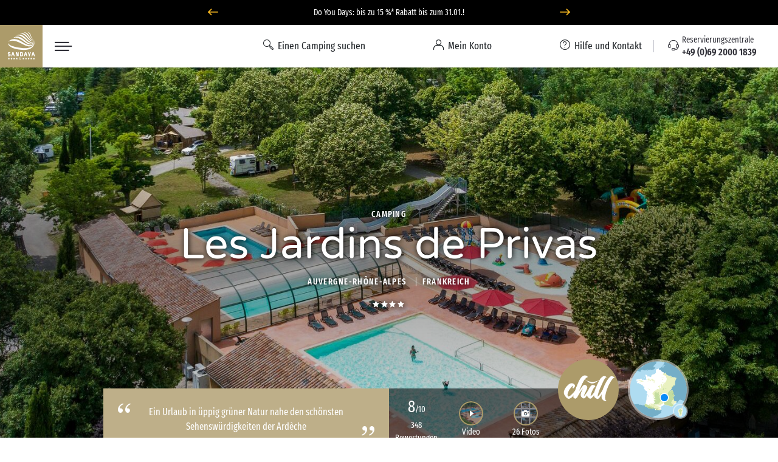

--- FILE ---
content_type: text/html; charset=UTF-8
request_url: https://www.sandaya.de/unsere-campingplaetze/les-jardins-de-privas/unterkuenfte
body_size: 64947
content:

<!DOCTYPE html>
<!--[if lt IE 9 ]>
<html class="unsupported-ie ie" lang="de"><![endif]-->
<!--[if IE 9 ]>
<html class="ie ie9" lang="de"><![endif]-->
<!--[if (gt IE 9)|!(IE)]><!-->
<html lang="de" prefix="og: http://ogp.me/ns#" xmlns:hx="http://purl.org/NET/hinclude">
<!--<![endif]-->
<head>
    <script type="text/javascript">
    dataLayer = [];
</script>
                
    
        <meta charset="utf-8"><script type="text/javascript">(window.NREUM||(NREUM={})).init={privacy:{cookies_enabled:true},ajax:{deny_list:[]},session_trace:{sampling_rate:10.0,mode:"FIXED_RATE",enabled:true,error_sampling_rate:100.0},feature_flags:["soft_nav"],performance:{capture_marks:false,capture_detail:false,capture_measures:true},browser_consent_mode:{enabled:false},distributed_tracing:{enabled:true}};(window.NREUM||(NREUM={})).loader_config={agentID:"594459944",accountID:"1767291",trustKey:"1767291",xpid:"VQEBVlRaCRAFXFRVBwIEXlQ=",licenseKey:"f94163b232",applicationID:"585703380",browserID:"594459944"};;/*! For license information please see nr-loader-spa-1.308.0.min.js.LICENSE.txt */
(()=>{var e,t,r={384:(e,t,r)=>{"use strict";r.d(t,{NT:()=>a,US:()=>u,Zm:()=>o,bQ:()=>d,dV:()=>c,pV:()=>l});var n=r(6154),i=r(1863),s=r(1910);const a={beacon:"bam.nr-data.net",errorBeacon:"bam.nr-data.net"};function o(){return n.gm.NREUM||(n.gm.NREUM={}),void 0===n.gm.newrelic&&(n.gm.newrelic=n.gm.NREUM),n.gm.NREUM}function c(){let e=o();return e.o||(e.o={ST:n.gm.setTimeout,SI:n.gm.setImmediate||n.gm.setInterval,CT:n.gm.clearTimeout,XHR:n.gm.XMLHttpRequest,REQ:n.gm.Request,EV:n.gm.Event,PR:n.gm.Promise,MO:n.gm.MutationObserver,FETCH:n.gm.fetch,WS:n.gm.WebSocket},(0,s.i)(...Object.values(e.o))),e}function d(e,t){let r=o();r.initializedAgents??={},t.initializedAt={ms:(0,i.t)(),date:new Date},r.initializedAgents[e]=t}function u(e,t){o()[e]=t}function l(){return function(){let e=o();const t=e.info||{};e.info={beacon:a.beacon,errorBeacon:a.errorBeacon,...t}}(),function(){let e=o();const t=e.init||{};e.init={...t}}(),c(),function(){let e=o();const t=e.loader_config||{};e.loader_config={...t}}(),o()}},782:(e,t,r)=>{"use strict";r.d(t,{T:()=>n});const n=r(860).K7.pageViewTiming},860:(e,t,r)=>{"use strict";r.d(t,{$J:()=>u,K7:()=>c,P3:()=>d,XX:()=>i,Yy:()=>o,df:()=>s,qY:()=>n,v4:()=>a});const n="events",i="jserrors",s="browser/blobs",a="rum",o="browser/logs",c={ajax:"ajax",genericEvents:"generic_events",jserrors:i,logging:"logging",metrics:"metrics",pageAction:"page_action",pageViewEvent:"page_view_event",pageViewTiming:"page_view_timing",sessionReplay:"session_replay",sessionTrace:"session_trace",softNav:"soft_navigations",spa:"spa"},d={[c.pageViewEvent]:1,[c.pageViewTiming]:2,[c.metrics]:3,[c.jserrors]:4,[c.spa]:5,[c.ajax]:6,[c.sessionTrace]:7,[c.softNav]:8,[c.sessionReplay]:9,[c.logging]:10,[c.genericEvents]:11},u={[c.pageViewEvent]:a,[c.pageViewTiming]:n,[c.ajax]:n,[c.spa]:n,[c.softNav]:n,[c.metrics]:i,[c.jserrors]:i,[c.sessionTrace]:s,[c.sessionReplay]:s,[c.logging]:o,[c.genericEvents]:"ins"}},944:(e,t,r)=>{"use strict";r.d(t,{R:()=>i});var n=r(3241);function i(e,t){"function"==typeof console.debug&&(console.debug("New Relic Warning: https://github.com/newrelic/newrelic-browser-agent/blob/main/docs/warning-codes.md#".concat(e),t),(0,n.W)({agentIdentifier:null,drained:null,type:"data",name:"warn",feature:"warn",data:{code:e,secondary:t}}))}},993:(e,t,r)=>{"use strict";r.d(t,{A$:()=>s,ET:()=>a,TZ:()=>o,p_:()=>i});var n=r(860);const i={ERROR:"ERROR",WARN:"WARN",INFO:"INFO",DEBUG:"DEBUG",TRACE:"TRACE"},s={OFF:0,ERROR:1,WARN:2,INFO:3,DEBUG:4,TRACE:5},a="log",o=n.K7.logging},1541:(e,t,r)=>{"use strict";r.d(t,{U:()=>i,f:()=>n});const n={MFE:"MFE",BA:"BA"};function i(e,t){if(2!==t?.harvestEndpointVersion)return{};const r=t.agentRef.runtime.appMetadata.agents[0].entityGuid;return e?{"source.id":e.id,"source.name":e.name,"source.type":e.type,"parent.id":e.parent?.id||r,"parent.type":e.parent?.type||n.BA}:{"entity.guid":r,appId:t.agentRef.info.applicationID}}},1687:(e,t,r)=>{"use strict";r.d(t,{Ak:()=>d,Ze:()=>h,x3:()=>u});var n=r(3241),i=r(7836),s=r(3606),a=r(860),o=r(2646);const c={};function d(e,t){const r={staged:!1,priority:a.P3[t]||0};l(e),c[e].get(t)||c[e].set(t,r)}function u(e,t){e&&c[e]&&(c[e].get(t)&&c[e].delete(t),p(e,t,!1),c[e].size&&f(e))}function l(e){if(!e)throw new Error("agentIdentifier required");c[e]||(c[e]=new Map)}function h(e="",t="feature",r=!1){if(l(e),!e||!c[e].get(t)||r)return p(e,t);c[e].get(t).staged=!0,f(e)}function f(e){const t=Array.from(c[e]);t.every(([e,t])=>t.staged)&&(t.sort((e,t)=>e[1].priority-t[1].priority),t.forEach(([t])=>{c[e].delete(t),p(e,t)}))}function p(e,t,r=!0){const a=e?i.ee.get(e):i.ee,c=s.i.handlers;if(!a.aborted&&a.backlog&&c){if((0,n.W)({agentIdentifier:e,type:"lifecycle",name:"drain",feature:t}),r){const e=a.backlog[t],r=c[t];if(r){for(let t=0;e&&t<e.length;++t)g(e[t],r);Object.entries(r).forEach(([e,t])=>{Object.values(t||{}).forEach(t=>{t[0]?.on&&t[0]?.context()instanceof o.y&&t[0].on(e,t[1])})})}}a.isolatedBacklog||delete c[t],a.backlog[t]=null,a.emit("drain-"+t,[])}}function g(e,t){var r=e[1];Object.values(t[r]||{}).forEach(t=>{var r=e[0];if(t[0]===r){var n=t[1],i=e[3],s=e[2];n.apply(i,s)}})}},1738:(e,t,r)=>{"use strict";r.d(t,{U:()=>f,Y:()=>h});var n=r(3241),i=r(9908),s=r(1863),a=r(944),o=r(5701),c=r(3969),d=r(8362),u=r(860),l=r(4261);function h(e,t,r,s){const h=s||r;!h||h[e]&&h[e]!==d.d.prototype[e]||(h[e]=function(){(0,i.p)(c.xV,["API/"+e+"/called"],void 0,u.K7.metrics,r.ee),(0,n.W)({agentIdentifier:r.agentIdentifier,drained:!!o.B?.[r.agentIdentifier],type:"data",name:"api",feature:l.Pl+e,data:{}});try{return t.apply(this,arguments)}catch(e){(0,a.R)(23,e)}})}function f(e,t,r,n,a){const o=e.info;null===r?delete o.jsAttributes[t]:o.jsAttributes[t]=r,(a||null===r)&&(0,i.p)(l.Pl+n,[(0,s.t)(),t,r],void 0,"session",e.ee)}},1741:(e,t,r)=>{"use strict";r.d(t,{W:()=>s});var n=r(944),i=r(4261);class s{#e(e,...t){if(this[e]!==s.prototype[e])return this[e](...t);(0,n.R)(35,e)}addPageAction(e,t){return this.#e(i.hG,e,t)}register(e){return this.#e(i.eY,e)}recordCustomEvent(e,t){return this.#e(i.fF,e,t)}setPageViewName(e,t){return this.#e(i.Fw,e,t)}setCustomAttribute(e,t,r){return this.#e(i.cD,e,t,r)}noticeError(e,t){return this.#e(i.o5,e,t)}setUserId(e,t=!1){return this.#e(i.Dl,e,t)}setApplicationVersion(e){return this.#e(i.nb,e)}setErrorHandler(e){return this.#e(i.bt,e)}addRelease(e,t){return this.#e(i.k6,e,t)}log(e,t){return this.#e(i.$9,e,t)}start(){return this.#e(i.d3)}finished(e){return this.#e(i.BL,e)}recordReplay(){return this.#e(i.CH)}pauseReplay(){return this.#e(i.Tb)}addToTrace(e){return this.#e(i.U2,e)}setCurrentRouteName(e){return this.#e(i.PA,e)}interaction(e){return this.#e(i.dT,e)}wrapLogger(e,t,r){return this.#e(i.Wb,e,t,r)}measure(e,t){return this.#e(i.V1,e,t)}consent(e){return this.#e(i.Pv,e)}}},1863:(e,t,r)=>{"use strict";function n(){return Math.floor(performance.now())}r.d(t,{t:()=>n})},1910:(e,t,r)=>{"use strict";r.d(t,{i:()=>s});var n=r(944);const i=new Map;function s(...e){return e.every(e=>{if(i.has(e))return i.get(e);const t="function"==typeof e?e.toString():"",r=t.includes("[native code]"),s=t.includes("nrWrapper");return r||s||(0,n.R)(64,e?.name||t),i.set(e,r),r})}},2555:(e,t,r)=>{"use strict";r.d(t,{D:()=>o,f:()=>a});var n=r(384),i=r(8122);const s={beacon:n.NT.beacon,errorBeacon:n.NT.errorBeacon,licenseKey:void 0,applicationID:void 0,sa:void 0,queueTime:void 0,applicationTime:void 0,ttGuid:void 0,user:void 0,account:void 0,product:void 0,extra:void 0,jsAttributes:{},userAttributes:void 0,atts:void 0,transactionName:void 0,tNamePlain:void 0};function a(e){try{return!!e.licenseKey&&!!e.errorBeacon&&!!e.applicationID}catch(e){return!1}}const o=e=>(0,i.a)(e,s)},2614:(e,t,r)=>{"use strict";r.d(t,{BB:()=>a,H3:()=>n,g:()=>d,iL:()=>c,tS:()=>o,uh:()=>i,wk:()=>s});const n="NRBA",i="SESSION",s=144e5,a=18e5,o={STARTED:"session-started",PAUSE:"session-pause",RESET:"session-reset",RESUME:"session-resume",UPDATE:"session-update"},c={SAME_TAB:"same-tab",CROSS_TAB:"cross-tab"},d={OFF:0,FULL:1,ERROR:2}},2646:(e,t,r)=>{"use strict";r.d(t,{y:()=>n});class n{constructor(e){this.contextId=e}}},2843:(e,t,r)=>{"use strict";r.d(t,{G:()=>s,u:()=>i});var n=r(3878);function i(e,t=!1,r,i){(0,n.DD)("visibilitychange",function(){if(t)return void("hidden"===document.visibilityState&&e());e(document.visibilityState)},r,i)}function s(e,t,r){(0,n.sp)("pagehide",e,t,r)}},3241:(e,t,r)=>{"use strict";r.d(t,{W:()=>s});var n=r(6154);const i="newrelic";function s(e={}){try{n.gm.dispatchEvent(new CustomEvent(i,{detail:e}))}catch(e){}}},3304:(e,t,r)=>{"use strict";r.d(t,{A:()=>s});var n=r(7836);const i=()=>{const e=new WeakSet;return(t,r)=>{if("object"==typeof r&&null!==r){if(e.has(r))return;e.add(r)}return r}};function s(e){try{return JSON.stringify(e,i())??""}catch(e){try{n.ee.emit("internal-error",[e])}catch(e){}return""}}},3333:(e,t,r)=>{"use strict";r.d(t,{$v:()=>u,TZ:()=>n,Xh:()=>c,Zp:()=>i,kd:()=>d,mq:()=>o,nf:()=>a,qN:()=>s});const n=r(860).K7.genericEvents,i=["auxclick","click","copy","keydown","paste","scrollend"],s=["focus","blur"],a=4,o=1e3,c=2e3,d=["PageAction","UserAction","BrowserPerformance"],u={RESOURCES:"experimental.resources",REGISTER:"register"}},3434:(e,t,r)=>{"use strict";r.d(t,{Jt:()=>s,YM:()=>d});var n=r(7836),i=r(5607);const s="nr@original:".concat(i.W),a=50;var o=Object.prototype.hasOwnProperty,c=!1;function d(e,t){return e||(e=n.ee),r.inPlace=function(e,t,n,i,s){n||(n="");const a="-"===n.charAt(0);for(let o=0;o<t.length;o++){const c=t[o],d=e[c];l(d)||(e[c]=r(d,a?c+n:n,i,c,s))}},r.flag=s,r;function r(t,r,n,c,d){return l(t)?t:(r||(r=""),nrWrapper[s]=t,function(e,t,r){if(Object.defineProperty&&Object.keys)try{return Object.keys(e).forEach(function(r){Object.defineProperty(t,r,{get:function(){return e[r]},set:function(t){return e[r]=t,t}})}),t}catch(e){u([e],r)}for(var n in e)o.call(e,n)&&(t[n]=e[n])}(t,nrWrapper,e),nrWrapper);function nrWrapper(){var s,o,l,h;let f;try{o=this,s=[...arguments],l="function"==typeof n?n(s,o):n||{}}catch(t){u([t,"",[s,o,c],l],e)}i(r+"start",[s,o,c],l,d);const p=performance.now();let g;try{return h=t.apply(o,s),g=performance.now(),h}catch(e){throw g=performance.now(),i(r+"err",[s,o,e],l,d),f=e,f}finally{const e=g-p,t={start:p,end:g,duration:e,isLongTask:e>=a,methodName:c,thrownError:f};t.isLongTask&&i("long-task",[t,o],l,d),i(r+"end",[s,o,h],l,d)}}}function i(r,n,i,s){if(!c||t){var a=c;c=!0;try{e.emit(r,n,i,t,s)}catch(t){u([t,r,n,i],e)}c=a}}}function u(e,t){t||(t=n.ee);try{t.emit("internal-error",e)}catch(e){}}function l(e){return!(e&&"function"==typeof e&&e.apply&&!e[s])}},3606:(e,t,r)=>{"use strict";r.d(t,{i:()=>s});var n=r(9908);s.on=a;var i=s.handlers={};function s(e,t,r,s){a(s||n.d,i,e,t,r)}function a(e,t,r,i,s){s||(s="feature"),e||(e=n.d);var a=t[s]=t[s]||{};(a[r]=a[r]||[]).push([e,i])}},3738:(e,t,r)=>{"use strict";r.d(t,{He:()=>i,Kp:()=>o,Lc:()=>d,Rz:()=>u,TZ:()=>n,bD:()=>s,d3:()=>a,jx:()=>l,sl:()=>h,uP:()=>c});const n=r(860).K7.sessionTrace,i="bstResource",s="resource",a="-start",o="-end",c="fn"+a,d="fn"+o,u="pushState",l=1e3,h=3e4},3785:(e,t,r)=>{"use strict";r.d(t,{R:()=>c,b:()=>d});var n=r(9908),i=r(1863),s=r(860),a=r(3969),o=r(993);function c(e,t,r={},c=o.p_.INFO,d=!0,u,l=(0,i.t)()){(0,n.p)(a.xV,["API/logging/".concat(c.toLowerCase(),"/called")],void 0,s.K7.metrics,e),(0,n.p)(o.ET,[l,t,r,c,d,u],void 0,s.K7.logging,e)}function d(e){return"string"==typeof e&&Object.values(o.p_).some(t=>t===e.toUpperCase().trim())}},3878:(e,t,r)=>{"use strict";function n(e,t){return{capture:e,passive:!1,signal:t}}function i(e,t,r=!1,i){window.addEventListener(e,t,n(r,i))}function s(e,t,r=!1,i){document.addEventListener(e,t,n(r,i))}r.d(t,{DD:()=>s,jT:()=>n,sp:()=>i})},3962:(e,t,r)=>{"use strict";r.d(t,{AM:()=>a,O2:()=>l,OV:()=>s,Qu:()=>h,TZ:()=>c,ih:()=>f,pP:()=>o,t1:()=>u,tC:()=>i,wD:()=>d});var n=r(860);const i=["click","keydown","submit"],s="popstate",a="api",o="initialPageLoad",c=n.K7.softNav,d=5e3,u=500,l={INITIAL_PAGE_LOAD:"",ROUTE_CHANGE:1,UNSPECIFIED:2},h={INTERACTION:1,AJAX:2,CUSTOM_END:3,CUSTOM_TRACER:4},f={IP:"in progress",PF:"pending finish",FIN:"finished",CAN:"cancelled"}},3969:(e,t,r)=>{"use strict";r.d(t,{TZ:()=>n,XG:()=>o,rs:()=>i,xV:()=>a,z_:()=>s});const n=r(860).K7.metrics,i="sm",s="cm",a="storeSupportabilityMetrics",o="storeEventMetrics"},4234:(e,t,r)=>{"use strict";r.d(t,{W:()=>s});var n=r(7836),i=r(1687);class s{constructor(e,t){this.agentIdentifier=e,this.ee=n.ee.get(e),this.featureName=t,this.blocked=!1}deregisterDrain(){(0,i.x3)(this.agentIdentifier,this.featureName)}}},4261:(e,t,r)=>{"use strict";r.d(t,{$9:()=>u,BL:()=>c,CH:()=>p,Dl:()=>R,Fw:()=>w,PA:()=>v,Pl:()=>n,Pv:()=>A,Tb:()=>h,U2:()=>a,V1:()=>E,Wb:()=>T,bt:()=>y,cD:()=>b,d3:()=>x,dT:()=>d,eY:()=>g,fF:()=>f,hG:()=>s,hw:()=>i,k6:()=>o,nb:()=>m,o5:()=>l});const n="api-",i=n+"ixn-",s="addPageAction",a="addToTrace",o="addRelease",c="finished",d="interaction",u="log",l="noticeError",h="pauseReplay",f="recordCustomEvent",p="recordReplay",g="register",m="setApplicationVersion",v="setCurrentRouteName",b="setCustomAttribute",y="setErrorHandler",w="setPageViewName",R="setUserId",x="start",T="wrapLogger",E="measure",A="consent"},5205:(e,t,r)=>{"use strict";r.d(t,{j:()=>S});var n=r(384),i=r(1741);var s=r(2555),a=r(3333);const o=e=>{if(!e||"string"!=typeof e)return!1;try{document.createDocumentFragment().querySelector(e)}catch{return!1}return!0};var c=r(2614),d=r(944),u=r(8122);const l="[data-nr-mask]",h=e=>(0,u.a)(e,(()=>{const e={feature_flags:[],experimental:{allow_registered_children:!1,resources:!1},mask_selector:"*",block_selector:"[data-nr-block]",mask_input_options:{color:!1,date:!1,"datetime-local":!1,email:!1,month:!1,number:!1,range:!1,search:!1,tel:!1,text:!1,time:!1,url:!1,week:!1,textarea:!1,select:!1,password:!0}};return{ajax:{deny_list:void 0,block_internal:!0,enabled:!0,autoStart:!0},api:{get allow_registered_children(){return e.feature_flags.includes(a.$v.REGISTER)||e.experimental.allow_registered_children},set allow_registered_children(t){e.experimental.allow_registered_children=t},duplicate_registered_data:!1},browser_consent_mode:{enabled:!1},distributed_tracing:{enabled:void 0,exclude_newrelic_header:void 0,cors_use_newrelic_header:void 0,cors_use_tracecontext_headers:void 0,allowed_origins:void 0},get feature_flags(){return e.feature_flags},set feature_flags(t){e.feature_flags=t},generic_events:{enabled:!0,autoStart:!0},harvest:{interval:30},jserrors:{enabled:!0,autoStart:!0},logging:{enabled:!0,autoStart:!0},metrics:{enabled:!0,autoStart:!0},obfuscate:void 0,page_action:{enabled:!0},page_view_event:{enabled:!0,autoStart:!0},page_view_timing:{enabled:!0,autoStart:!0},performance:{capture_marks:!1,capture_measures:!1,capture_detail:!0,resources:{get enabled(){return e.feature_flags.includes(a.$v.RESOURCES)||e.experimental.resources},set enabled(t){e.experimental.resources=t},asset_types:[],first_party_domains:[],ignore_newrelic:!0}},privacy:{cookies_enabled:!0},proxy:{assets:void 0,beacon:void 0},session:{expiresMs:c.wk,inactiveMs:c.BB},session_replay:{autoStart:!0,enabled:!1,preload:!1,sampling_rate:10,error_sampling_rate:100,collect_fonts:!1,inline_images:!1,fix_stylesheets:!0,mask_all_inputs:!0,get mask_text_selector(){return e.mask_selector},set mask_text_selector(t){o(t)?e.mask_selector="".concat(t,",").concat(l):""===t||null===t?e.mask_selector=l:(0,d.R)(5,t)},get block_class(){return"nr-block"},get ignore_class(){return"nr-ignore"},get mask_text_class(){return"nr-mask"},get block_selector(){return e.block_selector},set block_selector(t){o(t)?e.block_selector+=",".concat(t):""!==t&&(0,d.R)(6,t)},get mask_input_options(){return e.mask_input_options},set mask_input_options(t){t&&"object"==typeof t?e.mask_input_options={...t,password:!0}:(0,d.R)(7,t)}},session_trace:{enabled:!0,autoStart:!0},soft_navigations:{enabled:!0,autoStart:!0},spa:{enabled:!0,autoStart:!0},ssl:void 0,user_actions:{enabled:!0,elementAttributes:["id","className","tagName","type"]}}})());var f=r(6154),p=r(9324);let g=0;const m={buildEnv:p.F3,distMethod:p.Xs,version:p.xv,originTime:f.WN},v={consented:!1},b={appMetadata:{},get consented(){return this.session?.state?.consent||v.consented},set consented(e){v.consented=e},customTransaction:void 0,denyList:void 0,disabled:!1,harvester:void 0,isolatedBacklog:!1,isRecording:!1,loaderType:void 0,maxBytes:3e4,obfuscator:void 0,onerror:void 0,ptid:void 0,releaseIds:{},session:void 0,timeKeeper:void 0,registeredEntities:[],jsAttributesMetadata:{bytes:0},get harvestCount(){return++g}},y=e=>{const t=(0,u.a)(e,b),r=Object.keys(m).reduce((e,t)=>(e[t]={value:m[t],writable:!1,configurable:!0,enumerable:!0},e),{});return Object.defineProperties(t,r)};var w=r(5701);const R=e=>{const t=e.startsWith("http");e+="/",r.p=t?e:"https://"+e};var x=r(7836),T=r(3241);const E={accountID:void 0,trustKey:void 0,agentID:void 0,licenseKey:void 0,applicationID:void 0,xpid:void 0},A=e=>(0,u.a)(e,E),_=new Set;function S(e,t={},r,a){let{init:o,info:c,loader_config:d,runtime:u={},exposed:l=!0}=t;if(!c){const e=(0,n.pV)();o=e.init,c=e.info,d=e.loader_config}e.init=h(o||{}),e.loader_config=A(d||{}),c.jsAttributes??={},f.bv&&(c.jsAttributes.isWorker=!0),e.info=(0,s.D)(c);const p=e.init,g=[c.beacon,c.errorBeacon];_.has(e.agentIdentifier)||(p.proxy.assets&&(R(p.proxy.assets),g.push(p.proxy.assets)),p.proxy.beacon&&g.push(p.proxy.beacon),e.beacons=[...g],function(e){const t=(0,n.pV)();Object.getOwnPropertyNames(i.W.prototype).forEach(r=>{const n=i.W.prototype[r];if("function"!=typeof n||"constructor"===n)return;let s=t[r];e[r]&&!1!==e.exposed&&"micro-agent"!==e.runtime?.loaderType&&(t[r]=(...t)=>{const n=e[r](...t);return s?s(...t):n})})}(e),(0,n.US)("activatedFeatures",w.B)),u.denyList=[...p.ajax.deny_list||[],...p.ajax.block_internal?g:[]],u.ptid=e.agentIdentifier,u.loaderType=r,e.runtime=y(u),_.has(e.agentIdentifier)||(e.ee=x.ee.get(e.agentIdentifier),e.exposed=l,(0,T.W)({agentIdentifier:e.agentIdentifier,drained:!!w.B?.[e.agentIdentifier],type:"lifecycle",name:"initialize",feature:void 0,data:e.config})),_.add(e.agentIdentifier)}},5270:(e,t,r)=>{"use strict";r.d(t,{Aw:()=>a,SR:()=>s,rF:()=>o});var n=r(384),i=r(7767);function s(e){return!!(0,n.dV)().o.MO&&(0,i.V)(e)&&!0===e?.session_trace.enabled}function a(e){return!0===e?.session_replay.preload&&s(e)}function o(e,t){try{if("string"==typeof t?.type){if("password"===t.type.toLowerCase())return"*".repeat(e?.length||0);if(void 0!==t?.dataset?.nrUnmask||t?.classList?.contains("nr-unmask"))return e}}catch(e){}return"string"==typeof e?e.replace(/[\S]/g,"*"):"*".repeat(e?.length||0)}},5289:(e,t,r)=>{"use strict";r.d(t,{GG:()=>a,Qr:()=>c,sB:()=>o});var n=r(3878),i=r(6389);function s(){return"undefined"==typeof document||"complete"===document.readyState}function a(e,t){if(s())return e();const r=(0,i.J)(e),a=setInterval(()=>{s()&&(clearInterval(a),r())},500);(0,n.sp)("load",r,t)}function o(e){if(s())return e();(0,n.DD)("DOMContentLoaded",e)}function c(e){if(s())return e();(0,n.sp)("popstate",e)}},5607:(e,t,r)=>{"use strict";r.d(t,{W:()=>n});const n=(0,r(9566).bz)()},5701:(e,t,r)=>{"use strict";r.d(t,{B:()=>s,t:()=>a});var n=r(3241);const i=new Set,s={};function a(e,t){const r=t.agentIdentifier;s[r]??={},e&&"object"==typeof e&&(i.has(r)||(t.ee.emit("rumresp",[e]),s[r]=e,i.add(r),(0,n.W)({agentIdentifier:r,loaded:!0,drained:!0,type:"lifecycle",name:"load",feature:void 0,data:e})))}},6154:(e,t,r)=>{"use strict";r.d(t,{OF:()=>d,RI:()=>i,WN:()=>h,bv:()=>s,eN:()=>f,gm:()=>a,lR:()=>l,m:()=>c,mw:()=>o,sb:()=>u});var n=r(1863);const i="undefined"!=typeof window&&!!window.document,s="undefined"!=typeof WorkerGlobalScope&&("undefined"!=typeof self&&self instanceof WorkerGlobalScope&&self.navigator instanceof WorkerNavigator||"undefined"!=typeof globalThis&&globalThis instanceof WorkerGlobalScope&&globalThis.navigator instanceof WorkerNavigator),a=i?window:"undefined"!=typeof WorkerGlobalScope&&("undefined"!=typeof self&&self instanceof WorkerGlobalScope&&self||"undefined"!=typeof globalThis&&globalThis instanceof WorkerGlobalScope&&globalThis),o=Boolean("hidden"===a?.document?.visibilityState),c=""+a?.location,d=/iPad|iPhone|iPod/.test(a.navigator?.userAgent),u=d&&"undefined"==typeof SharedWorker,l=(()=>{const e=a.navigator?.userAgent?.match(/Firefox[/\s](\d+\.\d+)/);return Array.isArray(e)&&e.length>=2?+e[1]:0})(),h=Date.now()-(0,n.t)(),f=()=>"undefined"!=typeof PerformanceNavigationTiming&&a?.performance?.getEntriesByType("navigation")?.[0]?.responseStart},6344:(e,t,r)=>{"use strict";r.d(t,{BB:()=>u,Qb:()=>l,TZ:()=>i,Ug:()=>a,Vh:()=>s,_s:()=>o,bc:()=>d,yP:()=>c});var n=r(2614);const i=r(860).K7.sessionReplay,s="errorDuringReplay",a=.12,o={DomContentLoaded:0,Load:1,FullSnapshot:2,IncrementalSnapshot:3,Meta:4,Custom:5},c={[n.g.ERROR]:15e3,[n.g.FULL]:3e5,[n.g.OFF]:0},d={RESET:{message:"Session was reset",sm:"Reset"},IMPORT:{message:"Recorder failed to import",sm:"Import"},TOO_MANY:{message:"429: Too Many Requests",sm:"Too-Many"},TOO_BIG:{message:"Payload was too large",sm:"Too-Big"},CROSS_TAB:{message:"Session Entity was set to OFF on another tab",sm:"Cross-Tab"},ENTITLEMENTS:{message:"Session Replay is not allowed and will not be started",sm:"Entitlement"}},u=5e3,l={API:"api",RESUME:"resume",SWITCH_TO_FULL:"switchToFull",INITIALIZE:"initialize",PRELOAD:"preload"}},6389:(e,t,r)=>{"use strict";function n(e,t=500,r={}){const n=r?.leading||!1;let i;return(...r)=>{n&&void 0===i&&(e.apply(this,r),i=setTimeout(()=>{i=clearTimeout(i)},t)),n||(clearTimeout(i),i=setTimeout(()=>{e.apply(this,r)},t))}}function i(e){let t=!1;return(...r)=>{t||(t=!0,e.apply(this,r))}}r.d(t,{J:()=>i,s:()=>n})},6630:(e,t,r)=>{"use strict";r.d(t,{T:()=>n});const n=r(860).K7.pageViewEvent},6774:(e,t,r)=>{"use strict";r.d(t,{T:()=>n});const n=r(860).K7.jserrors},7295:(e,t,r)=>{"use strict";r.d(t,{Xv:()=>a,gX:()=>i,iW:()=>s});var n=[];function i(e){if(!e||s(e))return!1;if(0===n.length)return!0;if("*"===n[0].hostname)return!1;for(var t=0;t<n.length;t++){var r=n[t];if(r.hostname.test(e.hostname)&&r.pathname.test(e.pathname))return!1}return!0}function s(e){return void 0===e.hostname}function a(e){if(n=[],e&&e.length)for(var t=0;t<e.length;t++){let r=e[t];if(!r)continue;if("*"===r)return void(n=[{hostname:"*"}]);0===r.indexOf("http://")?r=r.substring(7):0===r.indexOf("https://")&&(r=r.substring(8));const i=r.indexOf("/");let s,a;i>0?(s=r.substring(0,i),a=r.substring(i)):(s=r,a="*");let[c]=s.split(":");n.push({hostname:o(c),pathname:o(a,!0)})}}function o(e,t=!1){const r=e.replace(/[.+?^${}()|[\]\\]/g,e=>"\\"+e).replace(/\*/g,".*?");return new RegExp((t?"^":"")+r+"$")}},7485:(e,t,r)=>{"use strict";r.d(t,{D:()=>i});var n=r(6154);function i(e){if(0===(e||"").indexOf("data:"))return{protocol:"data"};try{const t=new URL(e,location.href),r={port:t.port,hostname:t.hostname,pathname:t.pathname,search:t.search,protocol:t.protocol.slice(0,t.protocol.indexOf(":")),sameOrigin:t.protocol===n.gm?.location?.protocol&&t.host===n.gm?.location?.host};return r.port&&""!==r.port||("http:"===t.protocol&&(r.port="80"),"https:"===t.protocol&&(r.port="443")),r.pathname&&""!==r.pathname?r.pathname.startsWith("/")||(r.pathname="/".concat(r.pathname)):r.pathname="/",r}catch(e){return{}}}},7699:(e,t,r)=>{"use strict";r.d(t,{It:()=>s,KC:()=>o,No:()=>i,qh:()=>a});var n=r(860);const i=16e3,s=1e6,a="SESSION_ERROR",o={[n.K7.logging]:!0,[n.K7.genericEvents]:!1,[n.K7.jserrors]:!1,[n.K7.ajax]:!1}},7767:(e,t,r)=>{"use strict";r.d(t,{V:()=>i});var n=r(6154);const i=e=>n.RI&&!0===e?.privacy.cookies_enabled},7836:(e,t,r)=>{"use strict";r.d(t,{P:()=>o,ee:()=>c});var n=r(384),i=r(8990),s=r(2646),a=r(5607);const o="nr@context:".concat(a.W),c=function e(t,r){var n={},a={},u={},l=!1;try{l=16===r.length&&d.initializedAgents?.[r]?.runtime.isolatedBacklog}catch(e){}var h={on:p,addEventListener:p,removeEventListener:function(e,t){var r=n[e];if(!r)return;for(var i=0;i<r.length;i++)r[i]===t&&r.splice(i,1)},emit:function(e,r,n,i,s){!1!==s&&(s=!0);if(c.aborted&&!i)return;t&&s&&t.emit(e,r,n);var o=f(n);g(e).forEach(e=>{e.apply(o,r)});var d=v()[a[e]];d&&d.push([h,e,r,o]);return o},get:m,listeners:g,context:f,buffer:function(e,t){const r=v();if(t=t||"feature",h.aborted)return;Object.entries(e||{}).forEach(([e,n])=>{a[n]=t,t in r||(r[t]=[])})},abort:function(){h._aborted=!0,Object.keys(h.backlog).forEach(e=>{delete h.backlog[e]})},isBuffering:function(e){return!!v()[a[e]]},debugId:r,backlog:l?{}:t&&"object"==typeof t.backlog?t.backlog:{},isolatedBacklog:l};return Object.defineProperty(h,"aborted",{get:()=>{let e=h._aborted||!1;return e||(t&&(e=t.aborted),e)}}),h;function f(e){return e&&e instanceof s.y?e:e?(0,i.I)(e,o,()=>new s.y(o)):new s.y(o)}function p(e,t){n[e]=g(e).concat(t)}function g(e){return n[e]||[]}function m(t){return u[t]=u[t]||e(h,t)}function v(){return h.backlog}}(void 0,"globalEE"),d=(0,n.Zm)();d.ee||(d.ee=c)},8122:(e,t,r)=>{"use strict";r.d(t,{a:()=>i});var n=r(944);function i(e,t){try{if(!e||"object"!=typeof e)return(0,n.R)(3);if(!t||"object"!=typeof t)return(0,n.R)(4);const r=Object.create(Object.getPrototypeOf(t),Object.getOwnPropertyDescriptors(t)),s=0===Object.keys(r).length?e:r;for(let a in s)if(void 0!==e[a])try{if(null===e[a]){r[a]=null;continue}Array.isArray(e[a])&&Array.isArray(t[a])?r[a]=Array.from(new Set([...e[a],...t[a]])):"object"==typeof e[a]&&"object"==typeof t[a]?r[a]=i(e[a],t[a]):r[a]=e[a]}catch(e){r[a]||(0,n.R)(1,e)}return r}catch(e){(0,n.R)(2,e)}}},8139:(e,t,r)=>{"use strict";r.d(t,{u:()=>h});var n=r(7836),i=r(3434),s=r(8990),a=r(6154);const o={},c=a.gm.XMLHttpRequest,d="addEventListener",u="removeEventListener",l="nr@wrapped:".concat(n.P);function h(e){var t=function(e){return(e||n.ee).get("events")}(e);if(o[t.debugId]++)return t;o[t.debugId]=1;var r=(0,i.YM)(t,!0);function h(e){r.inPlace(e,[d,u],"-",p)}function p(e,t){return e[1]}return"getPrototypeOf"in Object&&(a.RI&&f(document,h),c&&f(c.prototype,h),f(a.gm,h)),t.on(d+"-start",function(e,t){var n=e[1];if(null!==n&&("function"==typeof n||"object"==typeof n)&&"newrelic"!==e[0]){var i=(0,s.I)(n,l,function(){var e={object:function(){if("function"!=typeof n.handleEvent)return;return n.handleEvent.apply(n,arguments)},function:n}[typeof n];return e?r(e,"fn-",null,e.name||"anonymous"):n});this.wrapped=e[1]=i}}),t.on(u+"-start",function(e){e[1]=this.wrapped||e[1]}),t}function f(e,t,...r){let n=e;for(;"object"==typeof n&&!Object.prototype.hasOwnProperty.call(n,d);)n=Object.getPrototypeOf(n);n&&t(n,...r)}},8362:(e,t,r)=>{"use strict";r.d(t,{d:()=>s});var n=r(9566),i=r(1741);class s extends i.W{agentIdentifier=(0,n.LA)(16)}},8374:(e,t,r)=>{r.nc=(()=>{try{return document?.currentScript?.nonce}catch(e){}return""})()},8990:(e,t,r)=>{"use strict";r.d(t,{I:()=>i});var n=Object.prototype.hasOwnProperty;function i(e,t,r){if(n.call(e,t))return e[t];var i=r();if(Object.defineProperty&&Object.keys)try{return Object.defineProperty(e,t,{value:i,writable:!0,enumerable:!1}),i}catch(e){}return e[t]=i,i}},9119:(e,t,r)=>{"use strict";r.d(t,{L:()=>s});var n=/([^?#]*)[^#]*(#[^?]*|$).*/,i=/([^?#]*)().*/;function s(e,t){return e?e.replace(t?n:i,"$1$2"):e}},9300:(e,t,r)=>{"use strict";r.d(t,{T:()=>n});const n=r(860).K7.ajax},9324:(e,t,r)=>{"use strict";r.d(t,{AJ:()=>a,F3:()=>i,Xs:()=>s,Yq:()=>o,xv:()=>n});const n="1.308.0",i="PROD",s="CDN",a="@newrelic/rrweb",o="1.0.1"},9566:(e,t,r)=>{"use strict";r.d(t,{LA:()=>o,ZF:()=>c,bz:()=>a,el:()=>d});var n=r(6154);const i="xxxxxxxx-xxxx-4xxx-yxxx-xxxxxxxxxxxx";function s(e,t){return e?15&e[t]:16*Math.random()|0}function a(){const e=n.gm?.crypto||n.gm?.msCrypto;let t,r=0;return e&&e.getRandomValues&&(t=e.getRandomValues(new Uint8Array(30))),i.split("").map(e=>"x"===e?s(t,r++).toString(16):"y"===e?(3&s()|8).toString(16):e).join("")}function o(e){const t=n.gm?.crypto||n.gm?.msCrypto;let r,i=0;t&&t.getRandomValues&&(r=t.getRandomValues(new Uint8Array(e)));const a=[];for(var o=0;o<e;o++)a.push(s(r,i++).toString(16));return a.join("")}function c(){return o(16)}function d(){return o(32)}},9908:(e,t,r)=>{"use strict";r.d(t,{d:()=>n,p:()=>i});var n=r(7836).ee.get("handle");function i(e,t,r,i,s){s?(s.buffer([e],i),s.emit(e,t,r)):(n.buffer([e],i),n.emit(e,t,r))}}},n={};function i(e){var t=n[e];if(void 0!==t)return t.exports;var s=n[e]={exports:{}};return r[e](s,s.exports,i),s.exports}i.m=r,i.d=(e,t)=>{for(var r in t)i.o(t,r)&&!i.o(e,r)&&Object.defineProperty(e,r,{enumerable:!0,get:t[r]})},i.f={},i.e=e=>Promise.all(Object.keys(i.f).reduce((t,r)=>(i.f[r](e,t),t),[])),i.u=e=>({212:"nr-spa-compressor",249:"nr-spa-recorder",478:"nr-spa"}[e]+"-1.308.0.min.js"),i.o=(e,t)=>Object.prototype.hasOwnProperty.call(e,t),e={},t="NRBA-1.308.0.PROD:",i.l=(r,n,s,a)=>{if(e[r])e[r].push(n);else{var o,c;if(void 0!==s)for(var d=document.getElementsByTagName("script"),u=0;u<d.length;u++){var l=d[u];if(l.getAttribute("src")==r||l.getAttribute("data-webpack")==t+s){o=l;break}}if(!o){c=!0;var h={478:"sha512-RSfSVnmHk59T/uIPbdSE0LPeqcEdF4/+XhfJdBuccH5rYMOEZDhFdtnh6X6nJk7hGpzHd9Ujhsy7lZEz/ORYCQ==",249:"sha512-ehJXhmntm85NSqW4MkhfQqmeKFulra3klDyY0OPDUE+sQ3GokHlPh1pmAzuNy//3j4ac6lzIbmXLvGQBMYmrkg==",212:"sha512-B9h4CR46ndKRgMBcK+j67uSR2RCnJfGefU+A7FrgR/k42ovXy5x/MAVFiSvFxuVeEk/pNLgvYGMp1cBSK/G6Fg=="};(o=document.createElement("script")).charset="utf-8",i.nc&&o.setAttribute("nonce",i.nc),o.setAttribute("data-webpack",t+s),o.src=r,0!==o.src.indexOf(window.location.origin+"/")&&(o.crossOrigin="anonymous"),h[a]&&(o.integrity=h[a])}e[r]=[n];var f=(t,n)=>{o.onerror=o.onload=null,clearTimeout(p);var i=e[r];if(delete e[r],o.parentNode&&o.parentNode.removeChild(o),i&&i.forEach(e=>e(n)),t)return t(n)},p=setTimeout(f.bind(null,void 0,{type:"timeout",target:o}),12e4);o.onerror=f.bind(null,o.onerror),o.onload=f.bind(null,o.onload),c&&document.head.appendChild(o)}},i.r=e=>{"undefined"!=typeof Symbol&&Symbol.toStringTag&&Object.defineProperty(e,Symbol.toStringTag,{value:"Module"}),Object.defineProperty(e,"__esModule",{value:!0})},i.p="https://js-agent.newrelic.com/",(()=>{var e={38:0,788:0};i.f.j=(t,r)=>{var n=i.o(e,t)?e[t]:void 0;if(0!==n)if(n)r.push(n[2]);else{var s=new Promise((r,i)=>n=e[t]=[r,i]);r.push(n[2]=s);var a=i.p+i.u(t),o=new Error;i.l(a,r=>{if(i.o(e,t)&&(0!==(n=e[t])&&(e[t]=void 0),n)){var s=r&&("load"===r.type?"missing":r.type),a=r&&r.target&&r.target.src;o.message="Loading chunk "+t+" failed: ("+s+": "+a+")",o.name="ChunkLoadError",o.type=s,o.request=a,n[1](o)}},"chunk-"+t,t)}};var t=(t,r)=>{var n,s,[a,o,c]=r,d=0;if(a.some(t=>0!==e[t])){for(n in o)i.o(o,n)&&(i.m[n]=o[n]);if(c)c(i)}for(t&&t(r);d<a.length;d++)s=a[d],i.o(e,s)&&e[s]&&e[s][0](),e[s]=0},r=self["webpackChunk:NRBA-1.308.0.PROD"]=self["webpackChunk:NRBA-1.308.0.PROD"]||[];r.forEach(t.bind(null,0)),r.push=t.bind(null,r.push.bind(r))})(),(()=>{"use strict";i(8374);var e=i(8362),t=i(860);const r=Object.values(t.K7);var n=i(5205);var s=i(9908),a=i(1863),o=i(4261),c=i(1738);var d=i(1687),u=i(4234),l=i(5289),h=i(6154),f=i(944),p=i(5270),g=i(7767),m=i(6389),v=i(7699);class b extends u.W{constructor(e,t){super(e.agentIdentifier,t),this.agentRef=e,this.abortHandler=void 0,this.featAggregate=void 0,this.loadedSuccessfully=void 0,this.onAggregateImported=new Promise(e=>{this.loadedSuccessfully=e}),this.deferred=Promise.resolve(),!1===e.init[this.featureName].autoStart?this.deferred=new Promise((t,r)=>{this.ee.on("manual-start-all",(0,m.J)(()=>{(0,d.Ak)(e.agentIdentifier,this.featureName),t()}))}):(0,d.Ak)(e.agentIdentifier,t)}importAggregator(e,t,r={}){if(this.featAggregate)return;const n=async()=>{let n;await this.deferred;try{if((0,g.V)(e.init)){const{setupAgentSession:t}=await i.e(478).then(i.bind(i,8766));n=t(e)}}catch(e){(0,f.R)(20,e),this.ee.emit("internal-error",[e]),(0,s.p)(v.qh,[e],void 0,this.featureName,this.ee)}try{if(!this.#t(this.featureName,n,e.init))return(0,d.Ze)(this.agentIdentifier,this.featureName),void this.loadedSuccessfully(!1);const{Aggregate:i}=await t();this.featAggregate=new i(e,r),e.runtime.harvester.initializedAggregates.push(this.featAggregate),this.loadedSuccessfully(!0)}catch(e){(0,f.R)(34,e),this.abortHandler?.(),(0,d.Ze)(this.agentIdentifier,this.featureName,!0),this.loadedSuccessfully(!1),this.ee&&this.ee.abort()}};h.RI?(0,l.GG)(()=>n(),!0):n()}#t(e,r,n){if(this.blocked)return!1;switch(e){case t.K7.sessionReplay:return(0,p.SR)(n)&&!!r;case t.K7.sessionTrace:return!!r;default:return!0}}}var y=i(6630),w=i(2614),R=i(3241);class x extends b{static featureName=y.T;constructor(e){var t;super(e,y.T),this.setupInspectionEvents(e.agentIdentifier),t=e,(0,c.Y)(o.Fw,function(e,r){"string"==typeof e&&("/"!==e.charAt(0)&&(e="/"+e),t.runtime.customTransaction=(r||"http://custom.transaction")+e,(0,s.p)(o.Pl+o.Fw,[(0,a.t)()],void 0,void 0,t.ee))},t),this.importAggregator(e,()=>i.e(478).then(i.bind(i,2467)))}setupInspectionEvents(e){const t=(t,r)=>{t&&(0,R.W)({agentIdentifier:e,timeStamp:t.timeStamp,loaded:"complete"===t.target.readyState,type:"window",name:r,data:t.target.location+""})};(0,l.sB)(e=>{t(e,"DOMContentLoaded")}),(0,l.GG)(e=>{t(e,"load")}),(0,l.Qr)(e=>{t(e,"navigate")}),this.ee.on(w.tS.UPDATE,(t,r)=>{(0,R.W)({agentIdentifier:e,type:"lifecycle",name:"session",data:r})})}}var T=i(384);class E extends e.d{constructor(e){var t;(super(),h.gm)?(this.features={},(0,T.bQ)(this.agentIdentifier,this),this.desiredFeatures=new Set(e.features||[]),this.desiredFeatures.add(x),(0,n.j)(this,e,e.loaderType||"agent"),t=this,(0,c.Y)(o.cD,function(e,r,n=!1){if("string"==typeof e){if(["string","number","boolean"].includes(typeof r)||null===r)return(0,c.U)(t,e,r,o.cD,n);(0,f.R)(40,typeof r)}else(0,f.R)(39,typeof e)},t),function(e){(0,c.Y)(o.Dl,function(t,r=!1){if("string"!=typeof t&&null!==t)return void(0,f.R)(41,typeof t);const n=e.info.jsAttributes["enduser.id"];r&&null!=n&&n!==t?(0,s.p)(o.Pl+"setUserIdAndResetSession",[t],void 0,"session",e.ee):(0,c.U)(e,"enduser.id",t,o.Dl,!0)},e)}(this),function(e){(0,c.Y)(o.nb,function(t){if("string"==typeof t||null===t)return(0,c.U)(e,"application.version",t,o.nb,!1);(0,f.R)(42,typeof t)},e)}(this),function(e){(0,c.Y)(o.d3,function(){e.ee.emit("manual-start-all")},e)}(this),function(e){(0,c.Y)(o.Pv,function(t=!0){if("boolean"==typeof t){if((0,s.p)(o.Pl+o.Pv,[t],void 0,"session",e.ee),e.runtime.consented=t,t){const t=e.features.page_view_event;t.onAggregateImported.then(e=>{const r=t.featAggregate;e&&!r.sentRum&&r.sendRum()})}}else(0,f.R)(65,typeof t)},e)}(this),this.run()):(0,f.R)(21)}get config(){return{info:this.info,init:this.init,loader_config:this.loader_config,runtime:this.runtime}}get api(){return this}run(){try{const e=function(e){const t={};return r.forEach(r=>{t[r]=!!e[r]?.enabled}),t}(this.init),n=[...this.desiredFeatures];n.sort((e,r)=>t.P3[e.featureName]-t.P3[r.featureName]),n.forEach(r=>{if(!e[r.featureName]&&r.featureName!==t.K7.pageViewEvent)return;if(r.featureName===t.K7.spa)return void(0,f.R)(67);const n=function(e){switch(e){case t.K7.ajax:return[t.K7.jserrors];case t.K7.sessionTrace:return[t.K7.ajax,t.K7.pageViewEvent];case t.K7.sessionReplay:return[t.K7.sessionTrace];case t.K7.pageViewTiming:return[t.K7.pageViewEvent];default:return[]}}(r.featureName).filter(e=>!(e in this.features));n.length>0&&(0,f.R)(36,{targetFeature:r.featureName,missingDependencies:n}),this.features[r.featureName]=new r(this)})}catch(e){(0,f.R)(22,e);for(const e in this.features)this.features[e].abortHandler?.();const t=(0,T.Zm)();delete t.initializedAgents[this.agentIdentifier]?.features,delete this.sharedAggregator;return t.ee.get(this.agentIdentifier).abort(),!1}}}var A=i(2843),_=i(782);class S extends b{static featureName=_.T;constructor(e){super(e,_.T),h.RI&&((0,A.u)(()=>(0,s.p)("docHidden",[(0,a.t)()],void 0,_.T,this.ee),!0),(0,A.G)(()=>(0,s.p)("winPagehide",[(0,a.t)()],void 0,_.T,this.ee)),this.importAggregator(e,()=>i.e(478).then(i.bind(i,9917))))}}var O=i(3969);class I extends b{static featureName=O.TZ;constructor(e){super(e,O.TZ),h.RI&&document.addEventListener("securitypolicyviolation",e=>{(0,s.p)(O.xV,["Generic/CSPViolation/Detected"],void 0,this.featureName,this.ee)}),this.importAggregator(e,()=>i.e(478).then(i.bind(i,6555)))}}var N=i(6774),P=i(3878),k=i(3304);class D{constructor(e,t,r,n,i){this.name="UncaughtError",this.message="string"==typeof e?e:(0,k.A)(e),this.sourceURL=t,this.line=r,this.column=n,this.__newrelic=i}}function C(e){return M(e)?e:new D(void 0!==e?.message?e.message:e,e?.filename||e?.sourceURL,e?.lineno||e?.line,e?.colno||e?.col,e?.__newrelic,e?.cause)}function j(e){const t="Unhandled Promise Rejection: ";if(!e?.reason)return;if(M(e.reason)){try{e.reason.message.startsWith(t)||(e.reason.message=t+e.reason.message)}catch(e){}return C(e.reason)}const r=C(e.reason);return(r.message||"").startsWith(t)||(r.message=t+r.message),r}function L(e){if(e.error instanceof SyntaxError&&!/:\d+$/.test(e.error.stack?.trim())){const t=new D(e.message,e.filename,e.lineno,e.colno,e.error.__newrelic,e.cause);return t.name=SyntaxError.name,t}return M(e.error)?e.error:C(e)}function M(e){return e instanceof Error&&!!e.stack}function H(e,r,n,i,o=(0,a.t)()){"string"==typeof e&&(e=new Error(e)),(0,s.p)("err",[e,o,!1,r,n.runtime.isRecording,void 0,i],void 0,t.K7.jserrors,n.ee),(0,s.p)("uaErr",[],void 0,t.K7.genericEvents,n.ee)}var B=i(1541),K=i(993),W=i(3785);function U(e,{customAttributes:t={},level:r=K.p_.INFO}={},n,i,s=(0,a.t)()){(0,W.R)(n.ee,e,t,r,!1,i,s)}function F(e,r,n,i,c=(0,a.t)()){(0,s.p)(o.Pl+o.hG,[c,e,r,i],void 0,t.K7.genericEvents,n.ee)}function V(e,r,n,i,c=(0,a.t)()){const{start:d,end:u,customAttributes:l}=r||{},h={customAttributes:l||{}};if("object"!=typeof h.customAttributes||"string"!=typeof e||0===e.length)return void(0,f.R)(57);const p=(e,t)=>null==e?t:"number"==typeof e?e:e instanceof PerformanceMark?e.startTime:Number.NaN;if(h.start=p(d,0),h.end=p(u,c),Number.isNaN(h.start)||Number.isNaN(h.end))(0,f.R)(57);else{if(h.duration=h.end-h.start,!(h.duration<0))return(0,s.p)(o.Pl+o.V1,[h,e,i],void 0,t.K7.genericEvents,n.ee),h;(0,f.R)(58)}}function G(e,r={},n,i,c=(0,a.t)()){(0,s.p)(o.Pl+o.fF,[c,e,r,i],void 0,t.K7.genericEvents,n.ee)}function z(e){(0,c.Y)(o.eY,function(t){return Y(e,t)},e)}function Y(e,r,n){(0,f.R)(54,"newrelic.register"),r||={},r.type=B.f.MFE,r.licenseKey||=e.info.licenseKey,r.blocked=!1,r.parent=n||{},Array.isArray(r.tags)||(r.tags=[]);const i={};r.tags.forEach(e=>{"name"!==e&&"id"!==e&&(i["source.".concat(e)]=!0)}),r.isolated??=!0;let o=()=>{};const c=e.runtime.registeredEntities;if(!r.isolated){const e=c.find(({metadata:{target:{id:e}}})=>e===r.id&&!r.isolated);if(e)return e}const d=e=>{r.blocked=!0,o=e};function u(e){return"string"==typeof e&&!!e.trim()&&e.trim().length<501||"number"==typeof e}e.init.api.allow_registered_children||d((0,m.J)(()=>(0,f.R)(55))),u(r.id)&&u(r.name)||d((0,m.J)(()=>(0,f.R)(48,r)));const l={addPageAction:(t,n={})=>g(F,[t,{...i,...n},e],r),deregister:()=>{d((0,m.J)(()=>(0,f.R)(68)))},log:(t,n={})=>g(U,[t,{...n,customAttributes:{...i,...n.customAttributes||{}}},e],r),measure:(t,n={})=>g(V,[t,{...n,customAttributes:{...i,...n.customAttributes||{}}},e],r),noticeError:(t,n={})=>g(H,[t,{...i,...n},e],r),register:(t={})=>g(Y,[e,t],l.metadata.target),recordCustomEvent:(t,n={})=>g(G,[t,{...i,...n},e],r),setApplicationVersion:e=>p("application.version",e),setCustomAttribute:(e,t)=>p(e,t),setUserId:e=>p("enduser.id",e),metadata:{customAttributes:i,target:r}},h=()=>(r.blocked&&o(),r.blocked);h()||c.push(l);const p=(e,t)=>{h()||(i[e]=t)},g=(r,n,i)=>{if(h())return;const o=(0,a.t)();(0,s.p)(O.xV,["API/register/".concat(r.name,"/called")],void 0,t.K7.metrics,e.ee);try{if(e.init.api.duplicate_registered_data&&"register"!==r.name){let e=n;if(n[1]instanceof Object){const t={"child.id":i.id,"child.type":i.type};e="customAttributes"in n[1]?[n[0],{...n[1],customAttributes:{...n[1].customAttributes,...t}},...n.slice(2)]:[n[0],{...n[1],...t},...n.slice(2)]}r(...e,void 0,o)}return r(...n,i,o)}catch(e){(0,f.R)(50,e)}};return l}class Z extends b{static featureName=N.T;constructor(e){var t;super(e,N.T),t=e,(0,c.Y)(o.o5,(e,r)=>H(e,r,t),t),function(e){(0,c.Y)(o.bt,function(t){e.runtime.onerror=t},e)}(e),function(e){let t=0;(0,c.Y)(o.k6,function(e,r){++t>10||(this.runtime.releaseIds[e.slice(-200)]=(""+r).slice(-200))},e)}(e),z(e);try{this.removeOnAbort=new AbortController}catch(e){}this.ee.on("internal-error",(t,r)=>{this.abortHandler&&(0,s.p)("ierr",[C(t),(0,a.t)(),!0,{},e.runtime.isRecording,r],void 0,this.featureName,this.ee)}),h.gm.addEventListener("unhandledrejection",t=>{this.abortHandler&&(0,s.p)("err",[j(t),(0,a.t)(),!1,{unhandledPromiseRejection:1},e.runtime.isRecording],void 0,this.featureName,this.ee)},(0,P.jT)(!1,this.removeOnAbort?.signal)),h.gm.addEventListener("error",t=>{this.abortHandler&&(0,s.p)("err",[L(t),(0,a.t)(),!1,{},e.runtime.isRecording],void 0,this.featureName,this.ee)},(0,P.jT)(!1,this.removeOnAbort?.signal)),this.abortHandler=this.#r,this.importAggregator(e,()=>i.e(478).then(i.bind(i,2176)))}#r(){this.removeOnAbort?.abort(),this.abortHandler=void 0}}var q=i(8990);let X=1;function J(e){const t=typeof e;return!e||"object"!==t&&"function"!==t?-1:e===h.gm?0:(0,q.I)(e,"nr@id",function(){return X++})}function Q(e){if("string"==typeof e&&e.length)return e.length;if("object"==typeof e){if("undefined"!=typeof ArrayBuffer&&e instanceof ArrayBuffer&&e.byteLength)return e.byteLength;if("undefined"!=typeof Blob&&e instanceof Blob&&e.size)return e.size;if(!("undefined"!=typeof FormData&&e instanceof FormData))try{return(0,k.A)(e).length}catch(e){return}}}var ee=i(8139),te=i(7836),re=i(3434);const ne={},ie=["open","send"];function se(e){var t=e||te.ee;const r=function(e){return(e||te.ee).get("xhr")}(t);if(void 0===h.gm.XMLHttpRequest)return r;if(ne[r.debugId]++)return r;ne[r.debugId]=1,(0,ee.u)(t);var n=(0,re.YM)(r),i=h.gm.XMLHttpRequest,s=h.gm.MutationObserver,a=h.gm.Promise,o=h.gm.setInterval,c="readystatechange",d=["onload","onerror","onabort","onloadstart","onloadend","onprogress","ontimeout"],u=[],l=h.gm.XMLHttpRequest=function(e){const t=new i(e),s=r.context(t);try{r.emit("new-xhr",[t],s),t.addEventListener(c,(a=s,function(){var e=this;e.readyState>3&&!a.resolved&&(a.resolved=!0,r.emit("xhr-resolved",[],e)),n.inPlace(e,d,"fn-",y)}),(0,P.jT)(!1))}catch(e){(0,f.R)(15,e);try{r.emit("internal-error",[e])}catch(e){}}var a;return t};function p(e,t){n.inPlace(t,["onreadystatechange"],"fn-",y)}if(function(e,t){for(var r in e)t[r]=e[r]}(i,l),l.prototype=i.prototype,n.inPlace(l.prototype,ie,"-xhr-",y),r.on("send-xhr-start",function(e,t){p(e,t),function(e){u.push(e),s&&(g?g.then(b):o?o(b):(m=-m,v.data=m))}(t)}),r.on("open-xhr-start",p),s){var g=a&&a.resolve();if(!o&&!a){var m=1,v=document.createTextNode(m);new s(b).observe(v,{characterData:!0})}}else t.on("fn-end",function(e){e[0]&&e[0].type===c||b()});function b(){for(var e=0;e<u.length;e++)p(0,u[e]);u.length&&(u=[])}function y(e,t){return t}return r}var ae="fetch-",oe=ae+"body-",ce=["arrayBuffer","blob","json","text","formData"],de=h.gm.Request,ue=h.gm.Response,le="prototype";const he={};function fe(e){const t=function(e){return(e||te.ee).get("fetch")}(e);if(!(de&&ue&&h.gm.fetch))return t;if(he[t.debugId]++)return t;function r(e,r,n){var i=e[r];"function"==typeof i&&(e[r]=function(){var e,r=[...arguments],s={};t.emit(n+"before-start",[r],s),s[te.P]&&s[te.P].dt&&(e=s[te.P].dt);var a=i.apply(this,r);return t.emit(n+"start",[r,e],a),a.then(function(e){return t.emit(n+"end",[null,e],a),e},function(e){throw t.emit(n+"end",[e],a),e})})}return he[t.debugId]=1,ce.forEach(e=>{r(de[le],e,oe),r(ue[le],e,oe)}),r(h.gm,"fetch",ae),t.on(ae+"end",function(e,r){var n=this;if(r){var i=r.headers.get("content-length");null!==i&&(n.rxSize=i),t.emit(ae+"done",[null,r],n)}else t.emit(ae+"done",[e],n)}),t}var pe=i(7485),ge=i(9566);class me{constructor(e){this.agentRef=e}generateTracePayload(e){const t=this.agentRef.loader_config;if(!this.shouldGenerateTrace(e)||!t)return null;var r=(t.accountID||"").toString()||null,n=(t.agentID||"").toString()||null,i=(t.trustKey||"").toString()||null;if(!r||!n)return null;var s=(0,ge.ZF)(),a=(0,ge.el)(),o=Date.now(),c={spanId:s,traceId:a,timestamp:o};return(e.sameOrigin||this.isAllowedOrigin(e)&&this.useTraceContextHeadersForCors())&&(c.traceContextParentHeader=this.generateTraceContextParentHeader(s,a),c.traceContextStateHeader=this.generateTraceContextStateHeader(s,o,r,n,i)),(e.sameOrigin&&!this.excludeNewrelicHeader()||!e.sameOrigin&&this.isAllowedOrigin(e)&&this.useNewrelicHeaderForCors())&&(c.newrelicHeader=this.generateTraceHeader(s,a,o,r,n,i)),c}generateTraceContextParentHeader(e,t){return"00-"+t+"-"+e+"-01"}generateTraceContextStateHeader(e,t,r,n,i){return i+"@nr=0-1-"+r+"-"+n+"-"+e+"----"+t}generateTraceHeader(e,t,r,n,i,s){if(!("function"==typeof h.gm?.btoa))return null;var a={v:[0,1],d:{ty:"Browser",ac:n,ap:i,id:e,tr:t,ti:r}};return s&&n!==s&&(a.d.tk=s),btoa((0,k.A)(a))}shouldGenerateTrace(e){return this.agentRef.init?.distributed_tracing?.enabled&&this.isAllowedOrigin(e)}isAllowedOrigin(e){var t=!1;const r=this.agentRef.init?.distributed_tracing;if(e.sameOrigin)t=!0;else if(r?.allowed_origins instanceof Array)for(var n=0;n<r.allowed_origins.length;n++){var i=(0,pe.D)(r.allowed_origins[n]);if(e.hostname===i.hostname&&e.protocol===i.protocol&&e.port===i.port){t=!0;break}}return t}excludeNewrelicHeader(){var e=this.agentRef.init?.distributed_tracing;return!!e&&!!e.exclude_newrelic_header}useNewrelicHeaderForCors(){var e=this.agentRef.init?.distributed_tracing;return!!e&&!1!==e.cors_use_newrelic_header}useTraceContextHeadersForCors(){var e=this.agentRef.init?.distributed_tracing;return!!e&&!!e.cors_use_tracecontext_headers}}var ve=i(9300),be=i(7295);function ye(e){return"string"==typeof e?e:e instanceof(0,T.dV)().o.REQ?e.url:h.gm?.URL&&e instanceof URL?e.href:void 0}var we=["load","error","abort","timeout"],Re=we.length,xe=(0,T.dV)().o.REQ,Te=(0,T.dV)().o.XHR;const Ee="X-NewRelic-App-Data";class Ae extends b{static featureName=ve.T;constructor(e){super(e,ve.T),this.dt=new me(e),this.handler=(e,t,r,n)=>(0,s.p)(e,t,r,n,this.ee);try{const e={xmlhttprequest:"xhr",fetch:"fetch",beacon:"beacon"};h.gm?.performance?.getEntriesByType("resource").forEach(r=>{if(r.initiatorType in e&&0!==r.responseStatus){const n={status:r.responseStatus},i={rxSize:r.transferSize,duration:Math.floor(r.duration),cbTime:0};_e(n,r.name),this.handler("xhr",[n,i,r.startTime,r.responseEnd,e[r.initiatorType]],void 0,t.K7.ajax)}})}catch(e){}fe(this.ee),se(this.ee),function(e,r,n,i){function o(e){var t=this;t.totalCbs=0,t.called=0,t.cbTime=0,t.end=T,t.ended=!1,t.xhrGuids={},t.lastSize=null,t.loadCaptureCalled=!1,t.params=this.params||{},t.metrics=this.metrics||{},t.latestLongtaskEnd=0,e.addEventListener("load",function(r){E(t,e)},(0,P.jT)(!1)),h.lR||e.addEventListener("progress",function(e){t.lastSize=e.loaded},(0,P.jT)(!1))}function c(e){this.params={method:e[0]},_e(this,e[1]),this.metrics={}}function d(t,r){e.loader_config.xpid&&this.sameOrigin&&r.setRequestHeader("X-NewRelic-ID",e.loader_config.xpid);var n=i.generateTracePayload(this.parsedOrigin);if(n){var s=!1;n.newrelicHeader&&(r.setRequestHeader("newrelic",n.newrelicHeader),s=!0),n.traceContextParentHeader&&(r.setRequestHeader("traceparent",n.traceContextParentHeader),n.traceContextStateHeader&&r.setRequestHeader("tracestate",n.traceContextStateHeader),s=!0),s&&(this.dt=n)}}function u(e,t){var n=this.metrics,i=e[0],s=this;if(n&&i){var o=Q(i);o&&(n.txSize=o)}this.startTime=(0,a.t)(),this.body=i,this.listener=function(e){try{"abort"!==e.type||s.loadCaptureCalled||(s.params.aborted=!0),("load"!==e.type||s.called===s.totalCbs&&(s.onloadCalled||"function"!=typeof t.onload)&&"function"==typeof s.end)&&s.end(t)}catch(e){try{r.emit("internal-error",[e])}catch(e){}}};for(var c=0;c<Re;c++)t.addEventListener(we[c],this.listener,(0,P.jT)(!1))}function l(e,t,r){this.cbTime+=e,t?this.onloadCalled=!0:this.called+=1,this.called!==this.totalCbs||!this.onloadCalled&&"function"==typeof r.onload||"function"!=typeof this.end||this.end(r)}function f(e,t){var r=""+J(e)+!!t;this.xhrGuids&&!this.xhrGuids[r]&&(this.xhrGuids[r]=!0,this.totalCbs+=1)}function p(e,t){var r=""+J(e)+!!t;this.xhrGuids&&this.xhrGuids[r]&&(delete this.xhrGuids[r],this.totalCbs-=1)}function g(){this.endTime=(0,a.t)()}function m(e,t){t instanceof Te&&"load"===e[0]&&r.emit("xhr-load-added",[e[1],e[2]],t)}function v(e,t){t instanceof Te&&"load"===e[0]&&r.emit("xhr-load-removed",[e[1],e[2]],t)}function b(e,t,r){t instanceof Te&&("onload"===r&&(this.onload=!0),("load"===(e[0]&&e[0].type)||this.onload)&&(this.xhrCbStart=(0,a.t)()))}function y(e,t){this.xhrCbStart&&r.emit("xhr-cb-time",[(0,a.t)()-this.xhrCbStart,this.onload,t],t)}function w(e){var t,r=e[1]||{};if("string"==typeof e[0]?0===(t=e[0]).length&&h.RI&&(t=""+h.gm.location.href):e[0]&&e[0].url?t=e[0].url:h.gm?.URL&&e[0]&&e[0]instanceof URL?t=e[0].href:"function"==typeof e[0].toString&&(t=e[0].toString()),"string"==typeof t&&0!==t.length){t&&(this.parsedOrigin=(0,pe.D)(t),this.sameOrigin=this.parsedOrigin.sameOrigin);var n=i.generateTracePayload(this.parsedOrigin);if(n&&(n.newrelicHeader||n.traceContextParentHeader))if(e[0]&&e[0].headers)o(e[0].headers,n)&&(this.dt=n);else{var s={};for(var a in r)s[a]=r[a];s.headers=new Headers(r.headers||{}),o(s.headers,n)&&(this.dt=n),e.length>1?e[1]=s:e.push(s)}}function o(e,t){var r=!1;return t.newrelicHeader&&(e.set("newrelic",t.newrelicHeader),r=!0),t.traceContextParentHeader&&(e.set("traceparent",t.traceContextParentHeader),t.traceContextStateHeader&&e.set("tracestate",t.traceContextStateHeader),r=!0),r}}function R(e,t){this.params={},this.metrics={},this.startTime=(0,a.t)(),this.dt=t,e.length>=1&&(this.target=e[0]),e.length>=2&&(this.opts=e[1]);var r=this.opts||{},n=this.target;_e(this,ye(n));var i=(""+(n&&n instanceof xe&&n.method||r.method||"GET")).toUpperCase();this.params.method=i,this.body=r.body,this.txSize=Q(r.body)||0}function x(e,r){if(this.endTime=(0,a.t)(),this.params||(this.params={}),(0,be.iW)(this.params))return;let i;this.params.status=r?r.status:0,"string"==typeof this.rxSize&&this.rxSize.length>0&&(i=+this.rxSize);const s={txSize:this.txSize,rxSize:i,duration:(0,a.t)()-this.startTime};n("xhr",[this.params,s,this.startTime,this.endTime,"fetch"],this,t.K7.ajax)}function T(e){const r=this.params,i=this.metrics;if(!this.ended){this.ended=!0;for(let t=0;t<Re;t++)e.removeEventListener(we[t],this.listener,!1);r.aborted||(0,be.iW)(r)||(i.duration=(0,a.t)()-this.startTime,this.loadCaptureCalled||4!==e.readyState?null==r.status&&(r.status=0):E(this,e),i.cbTime=this.cbTime,n("xhr",[r,i,this.startTime,this.endTime,"xhr"],this,t.K7.ajax))}}function E(e,n){e.params.status=n.status;var i=function(e,t){var r=e.responseType;return"json"===r&&null!==t?t:"arraybuffer"===r||"blob"===r||"json"===r?Q(e.response):"text"===r||""===r||void 0===r?Q(e.responseText):void 0}(n,e.lastSize);if(i&&(e.metrics.rxSize=i),e.sameOrigin&&n.getAllResponseHeaders().indexOf(Ee)>=0){var a=n.getResponseHeader(Ee);a&&((0,s.p)(O.rs,["Ajax/CrossApplicationTracing/Header/Seen"],void 0,t.K7.metrics,r),e.params.cat=a.split(", ").pop())}e.loadCaptureCalled=!0}r.on("new-xhr",o),r.on("open-xhr-start",c),r.on("open-xhr-end",d),r.on("send-xhr-start",u),r.on("xhr-cb-time",l),r.on("xhr-load-added",f),r.on("xhr-load-removed",p),r.on("xhr-resolved",g),r.on("addEventListener-end",m),r.on("removeEventListener-end",v),r.on("fn-end",y),r.on("fetch-before-start",w),r.on("fetch-start",R),r.on("fn-start",b),r.on("fetch-done",x)}(e,this.ee,this.handler,this.dt),this.importAggregator(e,()=>i.e(478).then(i.bind(i,3845)))}}function _e(e,t){var r=(0,pe.D)(t),n=e.params||e;n.hostname=r.hostname,n.port=r.port,n.protocol=r.protocol,n.host=r.hostname+":"+r.port,n.pathname=r.pathname,e.parsedOrigin=r,e.sameOrigin=r.sameOrigin}const Se={},Oe=["pushState","replaceState"];function Ie(e){const t=function(e){return(e||te.ee).get("history")}(e);return!h.RI||Se[t.debugId]++||(Se[t.debugId]=1,(0,re.YM)(t).inPlace(window.history,Oe,"-")),t}var Ne=i(3738);function Pe(e){(0,c.Y)(o.BL,function(r=Date.now()){const n=r-h.WN;n<0&&(0,f.R)(62,r),(0,s.p)(O.XG,[o.BL,{time:n}],void 0,t.K7.metrics,e.ee),e.addToTrace({name:o.BL,start:r,origin:"nr"}),(0,s.p)(o.Pl+o.hG,[n,o.BL],void 0,t.K7.genericEvents,e.ee)},e)}const{He:ke,bD:De,d3:Ce,Kp:je,TZ:Le,Lc:Me,uP:He,Rz:Be}=Ne;class Ke extends b{static featureName=Le;constructor(e){var r;super(e,Le),r=e,(0,c.Y)(o.U2,function(e){if(!(e&&"object"==typeof e&&e.name&&e.start))return;const n={n:e.name,s:e.start-h.WN,e:(e.end||e.start)-h.WN,o:e.origin||"",t:"api"};n.s<0||n.e<0||n.e<n.s?(0,f.R)(61,{start:n.s,end:n.e}):(0,s.p)("bstApi",[n],void 0,t.K7.sessionTrace,r.ee)},r),Pe(e);if(!(0,g.V)(e.init))return void this.deregisterDrain();const n=this.ee;let d;Ie(n),this.eventsEE=(0,ee.u)(n),this.eventsEE.on(He,function(e,t){this.bstStart=(0,a.t)()}),this.eventsEE.on(Me,function(e,r){(0,s.p)("bst",[e[0],r,this.bstStart,(0,a.t)()],void 0,t.K7.sessionTrace,n)}),n.on(Be+Ce,function(e){this.time=(0,a.t)(),this.startPath=location.pathname+location.hash}),n.on(Be+je,function(e){(0,s.p)("bstHist",[location.pathname+location.hash,this.startPath,this.time],void 0,t.K7.sessionTrace,n)});try{d=new PerformanceObserver(e=>{const r=e.getEntries();(0,s.p)(ke,[r],void 0,t.K7.sessionTrace,n)}),d.observe({type:De,buffered:!0})}catch(e){}this.importAggregator(e,()=>i.e(478).then(i.bind(i,6974)),{resourceObserver:d})}}var We=i(6344);class Ue extends b{static featureName=We.TZ;#n;recorder;constructor(e){var r;let n;super(e,We.TZ),r=e,(0,c.Y)(o.CH,function(){(0,s.p)(o.CH,[],void 0,t.K7.sessionReplay,r.ee)},r),function(e){(0,c.Y)(o.Tb,function(){(0,s.p)(o.Tb,[],void 0,t.K7.sessionReplay,e.ee)},e)}(e);try{n=JSON.parse(localStorage.getItem("".concat(w.H3,"_").concat(w.uh)))}catch(e){}(0,p.SR)(e.init)&&this.ee.on(o.CH,()=>this.#i()),this.#s(n)&&this.importRecorder().then(e=>{e.startRecording(We.Qb.PRELOAD,n?.sessionReplayMode)}),this.importAggregator(this.agentRef,()=>i.e(478).then(i.bind(i,6167)),this),this.ee.on("err",e=>{this.blocked||this.agentRef.runtime.isRecording&&(this.errorNoticed=!0,(0,s.p)(We.Vh,[e],void 0,this.featureName,this.ee))})}#s(e){return e&&(e.sessionReplayMode===w.g.FULL||e.sessionReplayMode===w.g.ERROR)||(0,p.Aw)(this.agentRef.init)}importRecorder(){return this.recorder?Promise.resolve(this.recorder):(this.#n??=Promise.all([i.e(478),i.e(249)]).then(i.bind(i,4866)).then(({Recorder:e})=>(this.recorder=new e(this),this.recorder)).catch(e=>{throw this.ee.emit("internal-error",[e]),this.blocked=!0,e}),this.#n)}#i(){this.blocked||(this.featAggregate?this.featAggregate.mode!==w.g.FULL&&this.featAggregate.initializeRecording(w.g.FULL,!0,We.Qb.API):this.importRecorder().then(()=>{this.recorder.startRecording(We.Qb.API,w.g.FULL)}))}}var Fe=i(3962);class Ve extends b{static featureName=Fe.TZ;constructor(e){if(super(e,Fe.TZ),function(e){const r=e.ee.get("tracer");function n(){}(0,c.Y)(o.dT,function(e){return(new n).get("object"==typeof e?e:{})},e);const i=n.prototype={createTracer:function(n,i){var o={},c=this,d="function"==typeof i;return(0,s.p)(O.xV,["API/createTracer/called"],void 0,t.K7.metrics,e.ee),function(){if(r.emit((d?"":"no-")+"fn-start",[(0,a.t)(),c,d],o),d)try{return i.apply(this,arguments)}catch(e){const t="string"==typeof e?new Error(e):e;throw r.emit("fn-err",[arguments,this,t],o),t}finally{r.emit("fn-end",[(0,a.t)()],o)}}}};["actionText","setName","setAttribute","save","ignore","onEnd","getContext","end","get"].forEach(r=>{c.Y.apply(this,[r,function(){return(0,s.p)(o.hw+r,[performance.now(),...arguments],this,t.K7.softNav,e.ee),this},e,i])}),(0,c.Y)(o.PA,function(){(0,s.p)(o.hw+"routeName",[performance.now(),...arguments],void 0,t.K7.softNav,e.ee)},e)}(e),!h.RI||!(0,T.dV)().o.MO)return;const r=Ie(this.ee);try{this.removeOnAbort=new AbortController}catch(e){}Fe.tC.forEach(e=>{(0,P.sp)(e,e=>{l(e)},!0,this.removeOnAbort?.signal)});const n=()=>(0,s.p)("newURL",[(0,a.t)(),""+window.location],void 0,this.featureName,this.ee);r.on("pushState-end",n),r.on("replaceState-end",n),(0,P.sp)(Fe.OV,e=>{l(e),(0,s.p)("newURL",[e.timeStamp,""+window.location],void 0,this.featureName,this.ee)},!0,this.removeOnAbort?.signal);let d=!1;const u=new((0,T.dV)().o.MO)((e,t)=>{d||(d=!0,requestAnimationFrame(()=>{(0,s.p)("newDom",[(0,a.t)()],void 0,this.featureName,this.ee),d=!1}))}),l=(0,m.s)(e=>{"loading"!==document.readyState&&((0,s.p)("newUIEvent",[e],void 0,this.featureName,this.ee),u.observe(document.body,{attributes:!0,childList:!0,subtree:!0,characterData:!0}))},100,{leading:!0});this.abortHandler=function(){this.removeOnAbort?.abort(),u.disconnect(),this.abortHandler=void 0},this.importAggregator(e,()=>i.e(478).then(i.bind(i,4393)),{domObserver:u})}}var Ge=i(3333),ze=i(9119);const Ye={},Ze=new Set;function qe(e){return"string"==typeof e?{type:"string",size:(new TextEncoder).encode(e).length}:e instanceof ArrayBuffer?{type:"ArrayBuffer",size:e.byteLength}:e instanceof Blob?{type:"Blob",size:e.size}:e instanceof DataView?{type:"DataView",size:e.byteLength}:ArrayBuffer.isView(e)?{type:"TypedArray",size:e.byteLength}:{type:"unknown",size:0}}class Xe{constructor(e,t){this.timestamp=(0,a.t)(),this.currentUrl=(0,ze.L)(window.location.href),this.socketId=(0,ge.LA)(8),this.requestedUrl=(0,ze.L)(e),this.requestedProtocols=Array.isArray(t)?t.join(","):t||"",this.openedAt=void 0,this.protocol=void 0,this.extensions=void 0,this.binaryType=void 0,this.messageOrigin=void 0,this.messageCount=0,this.messageBytes=0,this.messageBytesMin=0,this.messageBytesMax=0,this.messageTypes=void 0,this.sendCount=0,this.sendBytes=0,this.sendBytesMin=0,this.sendBytesMax=0,this.sendTypes=void 0,this.closedAt=void 0,this.closeCode=void 0,this.closeReason="unknown",this.closeWasClean=void 0,this.connectedDuration=0,this.hasErrors=void 0}}class $e extends b{static featureName=Ge.TZ;constructor(e){super(e,Ge.TZ);const r=e.init.feature_flags.includes("websockets"),n=[e.init.page_action.enabled,e.init.performance.capture_marks,e.init.performance.capture_measures,e.init.performance.resources.enabled,e.init.user_actions.enabled,r];var d;let u,l;if(d=e,(0,c.Y)(o.hG,(e,t)=>F(e,t,d),d),function(e){(0,c.Y)(o.fF,(t,r)=>G(t,r,e),e)}(e),Pe(e),z(e),function(e){(0,c.Y)(o.V1,(t,r)=>V(t,r,e),e)}(e),r&&(l=function(e){if(!(0,T.dV)().o.WS)return e;const t=e.get("websockets");if(Ye[t.debugId]++)return t;Ye[t.debugId]=1,(0,A.G)(()=>{const e=(0,a.t)();Ze.forEach(r=>{r.nrData.closedAt=e,r.nrData.closeCode=1001,r.nrData.closeReason="Page navigating away",r.nrData.closeWasClean=!1,r.nrData.openedAt&&(r.nrData.connectedDuration=e-r.nrData.openedAt),t.emit("ws",[r.nrData],r)})});class r extends WebSocket{static name="WebSocket";static toString(){return"function WebSocket() { [native code] }"}toString(){return"[object WebSocket]"}get[Symbol.toStringTag](){return r.name}#a(e){(e.__newrelic??={}).socketId=this.nrData.socketId,this.nrData.hasErrors??=!0}constructor(...e){super(...e),this.nrData=new Xe(e[0],e[1]),this.addEventListener("open",()=>{this.nrData.openedAt=(0,a.t)(),["protocol","extensions","binaryType"].forEach(e=>{this.nrData[e]=this[e]}),Ze.add(this)}),this.addEventListener("message",e=>{const{type:t,size:r}=qe(e.data);this.nrData.messageOrigin??=(0,ze.L)(e.origin),this.nrData.messageCount++,this.nrData.messageBytes+=r,this.nrData.messageBytesMin=Math.min(this.nrData.messageBytesMin||1/0,r),this.nrData.messageBytesMax=Math.max(this.nrData.messageBytesMax,r),(this.nrData.messageTypes??"").includes(t)||(this.nrData.messageTypes=this.nrData.messageTypes?"".concat(this.nrData.messageTypes,",").concat(t):t)}),this.addEventListener("close",e=>{this.nrData.closedAt=(0,a.t)(),this.nrData.closeCode=e.code,e.reason&&(this.nrData.closeReason=e.reason),this.nrData.closeWasClean=e.wasClean,this.nrData.connectedDuration=this.nrData.closedAt-this.nrData.openedAt,Ze.delete(this),t.emit("ws",[this.nrData],this)})}addEventListener(e,t,...r){const n=this,i="function"==typeof t?function(...e){try{return t.apply(this,e)}catch(e){throw n.#a(e),e}}:t?.handleEvent?{handleEvent:function(...e){try{return t.handleEvent.apply(t,e)}catch(e){throw n.#a(e),e}}}:t;return super.addEventListener(e,i,...r)}send(e){if(this.readyState===WebSocket.OPEN){const{type:t,size:r}=qe(e);this.nrData.sendCount++,this.nrData.sendBytes+=r,this.nrData.sendBytesMin=Math.min(this.nrData.sendBytesMin||1/0,r),this.nrData.sendBytesMax=Math.max(this.nrData.sendBytesMax,r),(this.nrData.sendTypes??"").includes(t)||(this.nrData.sendTypes=this.nrData.sendTypes?"".concat(this.nrData.sendTypes,",").concat(t):t)}try{return super.send(e)}catch(e){throw this.#a(e),e}}close(...e){try{super.close(...e)}catch(e){throw this.#a(e),e}}}return h.gm.WebSocket=r,t}(this.ee)),h.RI){if(fe(this.ee),se(this.ee),u=Ie(this.ee),e.init.user_actions.enabled){function f(t){const r=(0,pe.D)(t);return e.beacons.includes(r.hostname+":"+r.port)}function p(){u.emit("navChange")}Ge.Zp.forEach(e=>(0,P.sp)(e,e=>(0,s.p)("ua",[e],void 0,this.featureName,this.ee),!0)),Ge.qN.forEach(e=>{const t=(0,m.s)(e=>{(0,s.p)("ua",[e],void 0,this.featureName,this.ee)},500,{leading:!0});(0,P.sp)(e,t)}),h.gm.addEventListener("error",()=>{(0,s.p)("uaErr",[],void 0,t.K7.genericEvents,this.ee)},(0,P.jT)(!1,this.removeOnAbort?.signal)),this.ee.on("open-xhr-start",(e,r)=>{f(e[1])||r.addEventListener("readystatechange",()=>{2===r.readyState&&(0,s.p)("uaXhr",[],void 0,t.K7.genericEvents,this.ee)})}),this.ee.on("fetch-start",e=>{e.length>=1&&!f(ye(e[0]))&&(0,s.p)("uaXhr",[],void 0,t.K7.genericEvents,this.ee)}),u.on("pushState-end",p),u.on("replaceState-end",p),window.addEventListener("hashchange",p,(0,P.jT)(!0,this.removeOnAbort?.signal)),window.addEventListener("popstate",p,(0,P.jT)(!0,this.removeOnAbort?.signal))}if(e.init.performance.resources.enabled&&h.gm.PerformanceObserver?.supportedEntryTypes.includes("resource")){new PerformanceObserver(e=>{e.getEntries().forEach(e=>{(0,s.p)("browserPerformance.resource",[e],void 0,this.featureName,this.ee)})}).observe({type:"resource",buffered:!0})}}r&&l.on("ws",e=>{(0,s.p)("ws-complete",[e],void 0,this.featureName,this.ee)});try{this.removeOnAbort=new AbortController}catch(g){}this.abortHandler=()=>{this.removeOnAbort?.abort(),this.abortHandler=void 0},n.some(e=>e)?this.importAggregator(e,()=>i.e(478).then(i.bind(i,8019))):this.deregisterDrain()}}var Je=i(2646);const Qe=new Map;function et(e,t,r,n,i=!0){if("object"!=typeof t||!t||"string"!=typeof r||!r||"function"!=typeof t[r])return(0,f.R)(29);const s=function(e){return(e||te.ee).get("logger")}(e),a=(0,re.YM)(s),o=new Je.y(te.P);o.level=n.level,o.customAttributes=n.customAttributes,o.autoCaptured=i;const c=t[r]?.[re.Jt]||t[r];return Qe.set(c,o),a.inPlace(t,[r],"wrap-logger-",()=>Qe.get(c)),s}var tt=i(1910);class rt extends b{static featureName=K.TZ;constructor(e){var t;super(e,K.TZ),t=e,(0,c.Y)(o.$9,(e,r)=>U(e,r,t),t),function(e){(0,c.Y)(o.Wb,(t,r,{customAttributes:n={},level:i=K.p_.INFO}={})=>{et(e.ee,t,r,{customAttributes:n,level:i},!1)},e)}(e),z(e);const r=this.ee;["log","error","warn","info","debug","trace"].forEach(e=>{(0,tt.i)(h.gm.console[e]),et(r,h.gm.console,e,{level:"log"===e?"info":e})}),this.ee.on("wrap-logger-end",function([e]){const{level:t,customAttributes:n,autoCaptured:i}=this;(0,W.R)(r,e,n,t,i)}),this.importAggregator(e,()=>i.e(478).then(i.bind(i,5288)))}}new E({features:[Ae,x,S,Ke,Ue,I,Z,$e,rt,Ve],loaderType:"spa"})})()})();</script>
    <meta http-equiv="Content-Type" content="text/html; charset=utf-8">
        <meta name="viewport" content="width=1024">
    
    <link rel="preconnect" href="https://img.sandayagroupe.eu">

<link rel="dns-prefetch" href="https://img.sandayagroupe.eu">
<link rel="dns-prefetch" href="https://www.google-analytics.com">

<link rel="preload" href="/build/fonts/FiraSansExtraCondensed-Regular.e567da0794e67636c30d.woff2" crossorigin="anonymous" as="font">
<link rel="preload" href="/build/fonts/VarelaRound-Regular.e7f97f3368c9581a182c.woff2" crossorigin="anonymous" as="font">
<link rel="preload" href="/build/images/svg/logo.svg" as="image">


                    <title>Unsere Mietunterkünfte und Mobilheime Privas</title>
    
            <link rel="canonical" href="https://www.sandaya.de/unsere-campingplaetze/les-jardins-de-privas/unterkuenfte" />
    
            <meta name="description" content="Profitieren Sie von Ihren Ferien in Privas mit unseren Ferienunterkünften und Mobiheimen Sandaya.">
    
    
            
            
                <link rel="alternate" hreflang="nl" href="https://www.sandaya.nl/onze-campings/les-jardins-de-privas/huuraccommodaties" />
                <link rel="alternate" hreflang="en" href="https://www.sandaya.co.uk/our-campsites/les-jardins-de-privas/rental-units" />                    <link rel="alternate" hreflang="x-default" href="https://www.sandaya.co.uk/our-campsites/les-jardins-de-privas/rental-units" />
                <link rel="alternate" hreflang="es" href="https://www.sandaya.es/nuestros-campings/les-jardins-de-privas/alojamientos" />
                <link rel="alternate" hreflang="fr" href="https://www.sandaya.fr/nos-campings/les-jardins-de-privas/nos-locations" />
                <link rel="alternate" hreflang="de" href="https://www.sandaya.de/unsere-campingplaetze/les-jardins-de-privas/unterkuenfte" />
                <link rel="alternate" hreflang="it" href="https://www.sandaya.it/i-nostri-campeggi/les-jardins-de-privas/i-nostri-alloggi" />            
<meta property="og:url" content="https://www.sandaya.de/unsere-campingplaetze/les-jardins-de-privas/unterkuenfte" />

<meta property="og:title" content="Unsere Mietunterkünfte und Mobilheime Privas" />

<meta property="og:description" content="Profitieren Sie von Ihren Ferien in Privas mit unseren Ferienunterkünften und Mobiheimen Sandaya." />

<meta property="og:image" content="https://img.sandayagroupe.eu/images/6/9/5/2/592596-69-fre-FR/8ec4b9ee350e-PRV_infrastructures_005-v2.jpg" />

<meta property="og:type" content="website" />
    

    <link rel="shortcut icon" href="/build/images/sandaya_icon.ico" type="image/x-icon">
<link rel="apple-touch-icon" sizes="180x180" href="/build/images/sandaya_apple_touch_icon.png">
<link rel="icon" type="image/png" sizes="16x16" href="/build/images/sandaya_icon_16x16.png">
<link rel="icon" type="image/png" sizes="32x32" href="/build/images/sandaya_icon_32x32.png">
<link rel="icon" type="image/png" sizes="192x192" href="/build/images/sandaya_android_chrome_icon_192x192.png">
<link rel="manifest" href="/build/images/site.webmanifest">
<meta name="msapplication-TileColor" content="#da532c">
<meta name="msapplication-config" content="/build/images/browserconfig.xml">
<meta name="theme-color" content="#ffffff">            <link rel="preload" href="/build/desktop_tunnel.ca7aab6d.css" as="style">
    <link rel="stylesheet" href="/build/desktop_tunnel.ca7aab6d.css">


        <script type="text/javascript">
    var googleReCaptchaSiteKey = "6LczRnAnAAAAAO-plvmEBIQ7l8pOEIOZJ0nAmLm1"
</script>
</head>
<body class="filter-grey">
                
<nav id="leftmenu">
    <span id="close-leftmenu" name="close-menu">
        <i class="sandaya-pictos-icon-fermer-menu"></i>
    </span>
    <ul id="panel-menu" class="menumasking">
                
                        <li class="no-action">
    <a href="#" class="no-action">
        Unsere Reiseziele 
    </a>
        <ul class="mm-menu__children-limit">
                    <li class="mm-menu__children-limit__title">
                <span>Unsere Auswahl</span>
            </li>
                                        
    
                <li>
    <a href="/laender">
        Nach Land
    </a>
        <ul class="mm-menu__children-limit">
                    <li class="mm-menu__children-limit__title">
                <span>Unsere Auswahl</span>
            </li>
                                                    
                <li>
                    <a href="/laender/italien">
                                                    Camping Italien
                                            </a>
                </li>
                            
                <li>
                    <a href="/laender/frankreich">
                                                    Camping Frankreich
                                            </a>
                </li>
                            
                <li>
                    <a href="/laender/spanien">
                                                    Camping Spanien
                                            </a>
                </li>
                            
                <li>
                    <a href="/laender/belgien">
                                                    Camping Belgien
                                            </a>
                </li>
                                </ul>
    </li>

                        
    
                <li>
    <a href="/regionen">
        Nach Region
    </a>
        <ul class="mm-menu__children-limit">
                    <li class="mm-menu__children-limit__title">
                <span>Unsere Auswahl</span>
            </li>
                                                    
                <li>
                    <a href="/regionen/bretagne">
                                                    Camping Bretagne
                                            </a>
                </li>
                            
                <li>
                    <a href="/regionen/provence-alpes-cote-d-azur">
                                                    Camping Provence-Alpes-Côte d&#039;Azur
                                            </a>
                </li>
                            
                <li>
                    <a href="/regionen/languedoc-roussillon">
                                                    Camping Languedoc-Roussillon
                                            </a>
                </li>
                            
                <li>
                    <a href="/regionen/aquitaine">
                                                    Camping Aquitaine
                                            </a>
                </li>
                                        
            <li class="mm-menu__children-limit__all">
                <a href="/regionen">
                    Alle unsere Regionen
                </a>
            </li>
            </ul>
    </li>

                        
    
                <li>
    <a href="/departements">
        Nach Departement
    </a>
        <ul class="mm-menu__children-limit">
                    <li class="mm-menu__children-limit__title">
                <span>Unsere Auswahl</span>
            </li>
                                                    
                <li>
                    <a href="/departements/dordogne">
                                                    Camping Dordogne
                                            </a>
                </li>
                            
                <li>
                    <a href="/departements/vendee">
                                                    Camping Vendée
                                            </a>
                </li>
                            
                <li>
                    <a href="/departements/finistere">
                                                    Camping Finistère
                                            </a>
                </li>
                            
                <li>
                    <a href="/departements/herault">
                                                    Camping Hérault
                                            </a>
                </li>
                                        
            <li class="mm-menu__children-limit__all">
                <a href="/departements">
                    All unsere Departements
                </a>
            </li>
            </ul>
    </li>

                        
    
                <li>
    <a href="/staedte">
        Nach Stadt
    </a>
        <ul class="mm-menu__children-limit">
                    <li class="mm-menu__children-limit__title">
                <span>Unsere Auswahl</span>
            </li>
                                                    
                <li>
                    <a href="/staedte/la-rochelle">
                                                    Camping La Rochelle
                                            </a>
                </li>
                            
                <li>
                    <a href="/staedte/saint-aygulf">
                                                    Camping Saint-Aygulf
                                            </a>
                </li>
                            
                <li>
                    <a href="/staedte/montpellier">
                                                    Camping Montpellier
                                            </a>
                </li>
                            
                <li>
                    <a href="/staedte/barcelona">
                                                    Camping Barcelona
                                            </a>
                </li>
                                        
            <li class="mm-menu__children-limit__all">
                <a href="/staedte">
                    All unsere Städte
                </a>
            </li>
            </ul>
    </li>

                        
    
                <li>
    <a href="/sehenswuerdigkeiten">
        Sehenswürdigkeiten
    </a>
        <ul class="mm-menu__children-limit">
                    <li class="mm-menu__children-limit__title">
                <span>Unsere Auswahl</span>
            </li>
                                                    
                <li>
                    <a href="/sehenswuerdigkeiten/lac-de-sainte-croix">
                                                    Lac de Sainte Croix
                                            </a>
                </li>
                            
                <li>
                    <a href="/sehenswuerdigkeiten/lac-du-bourget">
                                                    Lac du Bourget
                                            </a>
                </li>
                            
                <li>
                    <a href="/sehenswuerdigkeiten/disneyland-paris">
                                                    Disneyland Paris
                                            </a>
                </li>
                            
                <li>
                    <a href="/sehenswuerdigkeiten/omaha-beach">
                                                    Omaha Beach
                                            </a>
                </li>
                                        
            <li class="mm-menu__children-limit__all">
                <a href="/sehenswuerdigkeiten">
                    All unsere Top-Reiseziele
                </a>
            </li>
            </ul>
    </li>

                                        </ul>
    </li>

                
                        <li class="no-action">
    <a href="#" class="no-action">
        Unsere Campingplätze
    </a>
        <ul class="mm-menu__children-limit">
                    <li class="mm-menu__children-limit__title">
                <span>Unsere Auswahl</span>
            </li>
                                        
    
                <li>
    <a href="/urlaubsthemen/chill-segment">
        Unsere Chill-Campingplätze
    </a>
        <ul class="mm-menu__children-limit">
                    <li class="mm-menu__children-limit__title">
                <span>Unsere Auswahl</span>
            </li>
                                                    
                <li>
                    <a href="/unsere-campingplaetze/paris-maisons-laffitte">
                                                    Camping Paris Maisons-Laffitte
                                            </a>
                </li>
                            
                <li>
                    <a href="/unsere-campingplaetze/le-truc-vert">
                                                    Camping Le Truc Vert
                                            </a>
                </li>
                            
                <li>
                    <a href="/unsere-campingplaetze/toscana-bella">
                                                    Camping Toscana Bella
                                            </a>
                </li>
                            
                <li>
                    <a href="/unsere-campingplaetze/mont-saint-michel">
                                                    Camping Mont-Saint-Michel
                                            </a>
                </li>
                                        
            <li class="mm-menu__children-limit__all">
                <a href="/urlaubsthemen/chill-segment">
                    Alle unsere Chill-Campingplätze
                </a>
            </li>
            </ul>
    </li>

                        
    
                <li>
    <a href="/urlaubsthemen/club-segment">
        Unsere Club-Campingplätze
    </a>
        <ul class="mm-menu__children-limit">
                    <li class="mm-menu__children-limit__title">
                <span>Unsere Auswahl</span>
            </li>
                                                    
                <li>
                    <a href="/unsere-campingplaetze/europa-village">
                                                    Camping Europa Village
                                            </a>
                </li>
                            
                <li>
                    <a href="/unsere-campingplaetze/etruria">
                                                    Camping Etruria
                                            </a>
                </li>
                            
                <li>
                    <a href="/unsere-campingplaetze/soulac-plage">
                                                    Camping Soulac Plage
                                            </a>
                </li>
                            
                <li>
                    <a href="/unsere-campingplaetze/aloha">
                                                    Camping Aloha
                                            </a>
                </li>
                                        
            <li class="mm-menu__children-limit__all">
                <a href="/urlaubsthemen/club-segment">
                    Alle unsere Club-Campingplätze
                </a>
            </li>
            </ul>
    </li>

                                        </ul>
    </li>

                
                        <li class="no-action">
    <a href="#" class="no-action">
        Unsere Ferienideen 
    </a>
        <ul class="mm-menu__children-limit">
                    <li class="mm-menu__children-limit__title">
                <span>Unsere Auswahl</span>
            </li>
                                        
    
                <li>
    <a href="/unsere-unterkuenfte">
        Unterkünfte
    </a>
        <ul class="mm-menu__children-limit">
                    <li class="mm-menu__children-limit__title">
                <span>Unsere Auswahl</span>
            </li>
                                                    
                <li>
                    <a href="/unsere-unterkuenfte/luxus-mobilheim-mit-spa">
                                                    Luxus-Mobilheim mit Spa
                                            </a>
                </li>
                            
                <li>
                    <a href="/unsere-unterkuenfte/mobilheim">
                                                    Mobilheim
                                            </a>
                </li>
                            
                <li>
                    <a href="/unsere-unterkuenfte/chalets">
                                                    Chalets
                                            </a>
                </li>
                            
                <li>
                    <a href="/unsere-unterkuenfte/baumhaeuser">
                                                    Baumhäuser
                                            </a>
                </li>
                                        
            <li class="mm-menu__children-limit__all">
                <a href="/unsere-unterkuenfte">
                    Alle unsere Unterkünfte
                </a>
            </li>
            </ul>
    </li>

                        
    
                <li>
    <a href="/urlaubsthemen">
        Inspirationen
    </a>
        <ul class="mm-menu__children-limit">
                    <li class="mm-menu__children-limit__title">
                <span>Unsere Auswahl</span>
            </li>
                                                    
                <li>
                    <a href="/urlaubsthemen/atlantischer-ozean">
                                                    Atlantischer Ozean
                                            </a>
                </li>
                            
                <li>
                    <a href="/urlaubsthemen/camping-an-der-meereskueste">
                                                    Camping an der Meeresküste
                                            </a>
                </li>
                            
                <li>
                    <a href="/urlaubsthemen/5-sterne-camping">
                                                    5 Sterne-Camping
                                            </a>
                </li>
                            
                <li>
                    <a href="/urlaubsthemen/camping-suedfrankreich">
                                                    Camping Südfrankreich
                                            </a>
                </li>
                                        
            <li class="mm-menu__children-limit__all">
                <a href="/urlaubsthemen">
                    All unsere Inspirationen
                </a>
            </li>
            </ul>
    </li>

                        

<li>
    
            <a href="/die-veranstaltungen-in-der-naehe-ihres-campings-sandaya">
            Veranstaltungen
        </a>
    </li>

                                        </ul>
    </li>

                

<li>
    
            <a href="/spezielle-angebote">
            Unsere Angebote und Schnäppchen
        </a>
    </li>

                
                        <li class="no-action">
    <a href="#" class="no-action">
        SandaMag&#039;
    </a>
        <ul class="mm-menu__children-limit">
                    <li class="mm-menu__children-limit__title">
                <span>Unsere Auswahl</span>
            </li>
                                        
    
                <li>
    <a href="/sandamag/reise-inspirationen">
        Reise-Inspirationen
    </a>
        <ul class="mm-menu__children-limit">
                    <li class="mm-menu__children-limit__title">
                <span>Unsere Auswahl</span>
            </li>
                                                    
                <li>
                    <a href="/sandamag/reise-inspirationen/die-11-spanischen-reiseziele-die-sie-unbedingt-kennenlernen-sollten">
                                                    Die 11 spanischen Reiseziele, die Sie unbedingt kennenlernen sollten
                                            </a>
                </li>
                            
                <li>
                    <a href="/sandamag/reise-inspirationen/urlaub-am-meer-4-reiseziele-in-frankreich-die-sie-nicht-verpassen-sollten">
                                                    Urlaub am Meer: 4 Reiseziele in Frankreich, die Sie nicht verpassen sollten!
                                            </a>
                </li>
                                        
            <li class="mm-menu__children-limit__all">
                <a href="/sandamag/reise-inspirationen">
                    All unsere Artikel ansehen
                </a>
            </li>
            </ul>
    </li>

                        
    
                <li>
    <a href="/sandamag/campingfuehrer">
        Campingführer
    </a>
        <ul class="mm-menu__children-limit">
                    <li class="mm-menu__children-limit__title">
                <span>Unsere Auswahl</span>
            </li>
                                                    
                <li>
                    <a href="/sandamag/campingfuehrer/die-checkliste-zur-vorbereitung-ihres-urlaubs-im-mobilheim">
                                                    DIE Checkliste zur Vorbereitung Ihres Urlaubs im Mobilheim
                                            </a>
                </li>
                            
                <li>
                    <a href="/sandamag/campingfuehrer/die-7-schoensten-seen-frankreichs-vom-campingplatz-aus-entdecken">
                                                    Die 7 schönsten Seen Frankreichs vom Campingplatz aus entdecken!
                                            </a>
                </li>
                            
                <li>
                    <a href="/sandamag/campingfuehrer/5-gute-gruende-fuer-einen-wohnmobil-urlaub">
                                                    5 gute Gründe für einen Wohnmobil-Urlaub
                                            </a>
                </li>
                                        
            <li class="mm-menu__children-limit__all">
                <a href="/sandamag/campingfuehrer">
                    All unsere Artikel ansehen
                </a>
            </li>
            </ul>
    </li>

                        

<li>
    
            <a href="/sandamag/nachhaltige-reisen">
            Nachhaltige Reisen
        </a>
    </li>

                        

<li>
    
            <a href="/sandamag/sanda-news">
            Sanda News
        </a>
    </li>

                        

<li>
    
            <a href="/sandamag/aktivitaeten-freizeitvergnuegen">
            Aktivitäten &amp; Freizeitvergnügen
        </a>
    </li>

                        

<li>
    
            <a href="/sandamag/ferienkalender">
            Ferienkalender
        </a>
    </li>

                        

<li>
    
            <a href="/sandamag">
            All unsere Artikel ansehen
        </a>
    </li>

                                        </ul>
    </li>

                
                <li>
    <a href="/do-you-sandaya/wer-sind-wir">
        Das Sandaya Universum
    </a>
        <ul class="mm-menu__children-limit">
                    <li class="mm-menu__children-limit__title">
                <span>Unsere Auswahl</span>
            </li>
                                                    
                <li>
                    <a href="/do-you-sandaya/wer-sind-wir">
                                                    Wer sind wir?
                                            </a>
                </li>
                            
                <li>
                    <a href="/do-you-sandaya/do-you-tv-spot">
                                                    Do You TV-Spot?
                                            </a>
                </li>
                            
                <li>
                    <a href="/do-you-sandaya/do-you-kundenbewertungen">
                                                    Do You Kundenbewertungen?
                                            </a>
                </li>
                            
                <li>
                    <a href="/do-you-sandaya/way-of-life-unsere-csr-verpflichtungen">
                                                    Way of Life, unsere CSR-Verpflichtungen
                                            </a>
                </li>
                            
                <li>
                    <a href="/do-you-sandaya/sandaya-und-apprentis-d-auteuil">
                                                    Sandaya und Apprentis d&#039;Auteuil
                                            </a>
                </li>
                            
                <li>
                    <a href="/footer/kundenabteilung/die-mobile-sandaya-app">
                                                    Die mobile Sandaya-App
                                            </a>
                </li>
                                </ul>
    </li>

                

<li>
    
            <a href="/footer/kundenabteilung/hilfe-und-kontakt">
            Hilfe &amp; Kontakt
        </a>
    </li>

                

<li>
    
            <a href="/footer/kundenabteilung/meinen-restbetrag-bezahlen">
            Meine Restzahlung leisten
        </a>
    </li>

            </ul>
</nav>
    
                <div id="app">
                                    <div id="mm-menu-wrapper" style="display: none;"></div>

<div class="sticky-header">
            <list-promo-carousel inline-template>
            <div class="sticky-header__content">
                <button class="sticky-header__btn sticky-header__btn--prev" @click="prev()">
                    <i class="sandaya-pictos-fleche-lien"></i>
                </button>
                <div class="sticky-header__carousel loading" ref="carousel">
                                        

<span class="obf" data-class="inner-sticky" data-obf="L3NwZXppZWxsZS1hbmdlYm90ZS9kby15b3UtZGF5cw==">
                        Do You Days: bis zu 15 %* Rabatt bis zum 31.01.!
            </span>

                    

<span class="obf" data-class="inner-sticky" data-obf="L3NwZXppZWxsZS1hbmdlYm90ZS9vcHRpb24tZnJlaWhlaXQ=">
                        Option Freiheit: eine 100%ig flexible Stornierung*
            </span>

    
                </div>
                <button class="sticky-header__btn sticky-header__btn--next" @click="next()">
                    <i class="sandaya-pictos-fleche-lien"></i>
                </button>
            </div>
        </list-promo-carousel>
    </div>



<header class="">
    <div class="container">
        <div class="row">
            <div class="col-2 text-left">
                <a href="/">
                    <img src="/build/images/svg/logo.svg" alt="Sandaya Logo" class="logo" width="70"
                            height="70"/>
                </a>
                <a href="#leftmenu">
                    <span class="menu-btn">
                        <i class="sandaya-pictos-icon-menu-black"></i>
                    </span>
                </a>
                <div class="clearfix"></div>
            </div>
            <div class="col-10 header-right text-right">
                <nav>
                    <ul class="list-inline">
                        <li class="list-inline-item item-with-icon">
                            <a href="/unsere-campingplaetze" class="search-link">
                                <i class="sandaya-pictos-rechercher"></i>
                                <span>Einen Camping suchen</span>
                            </a>
                        </li>
                            <li class="list-inline-item item-with-icon">
                    <a href="/mein-konto/verbindung" class="search-link">
                <i class="sandaya-pictos-mon-compte"></i> <span>Mein Konto</span>
            </a>
            </li>

                                                                                                                                        <li class="list-inline-item item-with-icon">
                                <span class="obf" data-obf="L2Zvb3Rlci9rdW5kZW5hYnRlaWx1bmcvaGlsZmUtdW5kLWtvbnRha3Q/Y2FtcGluZz1sZXMtamFyZGlucy1kZS1wcml2YXM=">
                                    <i class="sandaya-pictos-aide-et-contact" ></i>
                                    <span>Hilfe und Kontakt</span>
                                </span>
                            </li>
                                            </ul>
                </nav>
                                <span class="tel wrapper-call-center">
                    <a href="tel:+49 069 2000 1839">
                         <i class="sandaya-pictos-call-center"></i>
                        <span class="call-center">
                            <span class="title">Reservierungszentrale</span>
                            <span>+49 (0)69 2000 1839</span>
                        </span>
                    </a>
                </span>
                            </div>
        </div>
    </div>
</header>

                                                    
<section class="banner">
    <div class="banner-img-wrapper">
        <img
        style="background-image: url('[data-uri]');"        src="https://img.sandayagroupe.eu/images/_aliases/original_optimized/6/9/5/2/592596-69-fre-FR/8ec4b9ee350e-PRV_infrastructures_005-v2.jpg" width="1920" height="750"        alt="Camping Les Jardins de Privas"
         class="banner-img img-with-placeholder"            />
    </div>
                    <div class="content">
        <div>
            <!-- En fonction du contexte on affiche la balise h1, pour le SEO -->
                                                    <span class="main-title">
                <small>Camping</small> Les Jardins de Privas</span>

            <div class="where">
                                    <span class="city">
                        Auvergne-Rhône-Alpes
                    </span>
                                                    <span class="region">
                        Frankreich
                    </span>
                            </div>
            <div class="stars">
                                <i class="sandaya-pictos-star-4"></i>
            </div>
                    </div>
    </div>
    <div class="camping-additional">
                    <div class="camping-additional__quote">
                <span>Ein Urlaub in üppig grüner Natur nahe den schönsten Sehenswürdigkeiten der Ardèche</span>
            </div>
                <div class="camping-additional__stats diaporama-container">
                            <a href="/unsere-campingplaetze/les-jardins-de-privas/kundenbewertungen#menu" class="camping-additional__stats-item camping-additional__stats-item--opinions" >
                    <span>
                        <span class="note">8</span>/10
                    </span>
                    <span>
                        348 Bewertungen
                    </span>
                </a>
                                        <div class="camping-additional__stats-item camping-additional__stats-item--video video-launch" data-src="https://www.youtube.com/embed/suCTFict9lk">
                    <img src="/build/images/picto-video.png" alt="Video-Piktogramm"/>
                    <span class="lib">Video</span>
                </div>
                <div class="video-container hidden">
                    <button type="button" class="close" aria-label="Close"></button>
                    <div class="video-content">
                        <iframe id="video" src="" frameborder="0" allowfullscreen=""></iframe>
                    </div>
                </div>
                                        <div class="camping-additional__stats-item camping-additional__stats-item--diaporama diaporama-cta">
                    <img src="/build/images/picto-photo.png" alt="Foto-Piktogramm"/>
                    <span class="lib">
                        26 Fotos
                    </span>
                                                                    <div class="diaporama-image diaporama-image-lite" data-img="https://img.sandayagroupe.eu/images/_aliases/diaporama_full_screen_20190820/6/1/6/8/708616-1-fre-FR/3871d88ed496-AdobeStock_109334048.jpg" style="display:none;"></div>
                                                                    <div class="diaporama-image diaporama-image-lite" data-img="https://img.sandayagroupe.eu/images/_aliases/diaporama_full_screen_20190820/7/0/5/5/795507-1-fre-FR/10039a5398b3-30_PRV_PlaceToChill_083.jpg" style="display:none;"></div>
                                                                    <div class="diaporama-image diaporama-image-lite" data-img="https://img.sandayagroupe.eu/images/_aliases/diaporama_full_screen_20190820/8/2/5/5/795528-1-fre-FR/93b088a75560-20_PRV_infrastructures_136.jpg" style="display:none;"></div>
                                                                    <div class="diaporama-image diaporama-image-lite" data-img="https://img.sandayagroupe.eu/images/_aliases/diaporama_full_screen_20190820/0/1/5/5/795510-1-fre-FR/c3fc0c946763-10_PRV_infrastructures_061.jpg" style="display:none;"></div>
                                                                    <div class="diaporama-image diaporama-image-lite" data-img="https://img.sandayagroupe.eu/images/_aliases/diaporama_full_screen_20190820/5/5/5/5/795555-1-fre-FR/c96f661ca058-40_PRV_Drone_010.jpg" style="display:none;"></div>
                                                                    <div class="diaporama-image diaporama-image-lite" data-img="https://img.sandayagroupe.eu/images/_aliases/diaporama_full_screen_20190820/6/1/5/5/795516-1-fre-FR/0055c64760d3-50_PRV_infrastructures_038.jpg" style="display:none;"></div>
                                                                    <div class="diaporama-image diaporama-image-lite" data-img="https://img.sandayagroupe.eu/images/_aliases/diaporama_full_screen_20190820/4/6/5/5/795564-1-fre-FR/8ae4ad387822-55-PRV_infrastructures_226.jpg" style="display:none;"></div>
                                                                    <div class="diaporama-image diaporama-image-lite" data-img="https://img.sandayagroupe.eu/images/_aliases/diaporama_full_screen_20190820/9/1/5/5/795519-1-fre-FR/03fe09b498ea-60_PRV_Piscine_008.jpg" style="display:none;"></div>
                                                                    <div class="diaporama-image diaporama-image-lite" data-img="https://img.sandayagroupe.eu/images/_aliases/diaporama_full_screen_20190820/1/3/5/5/795531-1-fre-FR/80fd131e8789-70_PRV_infrastructures_084.jpg" style="display:none;"></div>
                                                                    <div class="diaporama-image diaporama-image-lite" data-img="https://img.sandayagroupe.eu/images/_aliases/diaporama_full_screen_20190820/3/4/5/5/795543-1-fre-FR/8b85b46a872c-80_PRV_infrastructures_102.jpg" style="display:none;"></div>
                                                                    <div class="diaporama-image diaporama-image-lite" data-img="https://img.sandayagroupe.eu/images/_aliases/diaporama_full_screen_20190820/4/3/5/5/795534-1-fre-FR/7f07529e6120-90_PRV_Kids_045.jpg" style="display:none;"></div>
                                                                    <div class="diaporama-image diaporama-image-lite" data-img="https://img.sandayagroupe.eu/images/_aliases/diaporama_full_screen_20190820/0/7/5/5/795570-1-fre-FR/d381ce5ae599-100_PRV_Kids_020.jpg" style="display:none;"></div>
                                                                    <div class="diaporama-image diaporama-image-lite" data-img="https://img.sandayagroupe.eu/images/_aliases/diaporama_full_screen_20190820/1/6/5/5/795561-1-fre-FR/03c46b239443-110_PRV_Kids_024.jpg" style="display:none;"></div>
                                                                    <div class="diaporama-image diaporama-image-lite" data-img="https://img.sandayagroupe.eu/images/_aliases/diaporama_full_screen_20190820/5/2/5/5/795525-1-fre-FR/2df4618da698-120_PRV_Kids_Koolaya_002.jpg" style="display:none;"></div>
                                                                    <div class="diaporama-image diaporama-image-lite" data-img="https://img.sandayagroupe.eu/images/_aliases/diaporama_full_screen_20190820/6/4/5/5/795546-1-fre-FR/cbf16632ad4a-130_PRV_infrastructures_200.jpg" style="display:none;"></div>
                                                                    <div class="diaporama-image diaporama-image-lite" data-img="https://img.sandayagroupe.eu/images/_aliases/diaporama_full_screen_20190820/8/5/5/5/795558-1-fre-FR/42cf351b47b2-140_PRV_infrastructures_154.jpg" style="display:none;"></div>
                                                                    <div class="diaporama-image diaporama-image-lite" data-img="https://img.sandayagroupe.eu/images/_aliases/diaporama_full_screen_20190820/9/4/5/5/795549-1-fre-FR/d2359a6c49cf-150_PRV_infrastructures_236.jpg" style="display:none;"></div>
                                                                    <div class="diaporama-image diaporama-image-lite" data-img="https://img.sandayagroupe.eu/images/_aliases/diaporama_full_screen_20190820/6/7/5/5/795576-1-fre-FR/267d7de6bb3c-160_PRV_infrastructures_170.jpg" style="display:none;"></div>
                                                                    <div class="diaporama-image diaporama-image-lite" data-img="https://img.sandayagroupe.eu/images/_aliases/diaporama_full_screen_20190820/7/6/5/5/795567-1-fre-FR/d5a55cea5f38-170_PRV_infrastructures_195.jpg" style="display:none;"></div>
                                                                    <div class="diaporama-image diaporama-image-lite" data-img="https://img.sandayagroupe.eu/images/_aliases/diaporama_full_screen_20190820/3/1/5/5/795513-1-fre-FR/fa740e0769d6-180_PRV_Accueil_012.jpg" style="display:none;"></div>
                                                                    <div class="diaporama-image diaporama-image-lite" data-img="https://img.sandayagroupe.eu/images/_aliases/diaporama_full_screen_20190820/2/5/5/5/795552-1-fre-FR/3d1b3c9b32e2-190_PRV_Restaurant_022.jpg" style="display:none;"></div>
                                                                    <div class="diaporama-image diaporama-image-lite" data-img="https://img.sandayagroupe.eu/images/_aliases/diaporama_full_screen_20190820/7/3/5/5/795537-1-fre-FR/3637dbf81970-200_PRV_Restaurant_055.jpg" style="display:none;"></div>
                                                                    <div class="diaporama-image diaporama-image-lite" data-img="https://img.sandayagroupe.eu/images/_aliases/diaporama_full_screen_20190820/0/4/5/5/795540-1-fre-FR/aa7f5c240067-210_PRV_Restaurant_015.jpg" style="display:none;"></div>
                                                                    <div class="diaporama-image diaporama-image-lite" data-img="https://img.sandayagroupe.eu/images/_aliases/diaporama_full_screen_20190820/3/7/5/5/795573-1-fre-FR/e95b94ec53d7-220_PRV_78_Cottage_6p_3ch_4coq_004.jpg" style="display:none;"></div>
                                                                    <div class="diaporama-image diaporama-image-lite" data-img="https://img.sandayagroupe.eu/images/_aliases/diaporama_full_screen_20190820/9/7/5/5/795579-1-fre-FR/0347992f6250-230_00000915749.jpg" style="display:none;"></div>
                                                                    <div class="diaporama-image diaporama-image-lite" data-img="https://img.sandayagroupe.eu/images/_aliases/diaporama_full_screen_20190820/2/2/5/5/795522-1-fre-FR/87ef639377f4-240_PRV_PlaceToChill_100.jpg" style="display:none;"></div>
                                    </div>
                                    
            
            <div class="camping-additional__stats-item camping-additional__stats-item--big camping-additional__stats-item--segment">
                <div class="camping-additional__stats-float">
                                            
                        <a class="camping-additional__stats-link camping-additional__stats-link--hoverable" href="/urlaubsthemen/unsere-campings-club-und-chill-jedem-seine-lieblingsferien">
                             
    <svg class="camping-additional__stats-image" version="1.1" xmlns="http://www.w3.org/2000/svg" xmlns:xlink="http://www.w3.org/1999/xlink" 
            viewBox="0 0 90 90" xml:space="preserve"><image x="0" y="0" width="90" height="90" xlink:href="https://img.sandayagroupe.eu/original/image/b54ab0d1f657fb3b637066c1468cd768.svg"></image></svg>
                        </a>
                                    </div>
            </div>
                        <div class="camping-additional__stats-item camping-additional__stats-item--big">
                <div class="camping-additional__stats-float">
                                                                <a href="/unsere-campingplaetze/les-jardins-de-privas/umgebung#menu" class="minimap-overlay-link">
                                                    <svg version="1.1" xmlns="http://www.w3.org/2000/svg" xmlns:xlink="http://www.w3.org/1999/xlink" x="0px" y="0px"
    viewBox="0 0 207 207" style="enable-background:new 0 0 207 207;" xml:space="preserve">
    <image x="0" y="0" width="207" height="207" xlink:href="https://img.sandayagroupe.eu/original/image/9665312fb0b01d13f737ae9acab933ac.svg"></image>
    <circle class="minimap-marker-st0" cx="60%" cy="63%" r="14"/></svg>
                    
                        </a>
                                    </div>
            </div>
        </div>
    </div>
</section>

                                                <div id="menu">
    <nav class="horizontal-menu">
    <ul class="horizontal-menu__content">
                        <li class="horizontal-menu__item">
                        <a class="horizontal-menu__link"  href="/unsere-campingplaetze/les-jardins-de-privas#menu">Auf einen Blick</a>
                    </li>
                        <li class="horizontal-menu__item horizontal-menu__item--selected">
                        <a class="horizontal-menu__link"  href="/unsere-campingplaetze/les-jardins-de-privas/unterkuenfte#menu">Unterkünfte</a>
                    </li>
                        <li class="horizontal-menu__item">
                        <a class="horizontal-menu__link"  href="/unsere-campingplaetze/les-jardins-de-privas/stellplaetze#menu">Stellplätze</a>
                    </li>
                        <li class="horizontal-menu__item">
                        <a class="horizontal-menu__link"  href="/unsere-campingplaetze/les-jardins-de-privas/baden#menu">Baden</a>
                    </li>
                        <li class="horizontal-menu__item">
                        <a class="horizontal-menu__link"  href="/unsere-campingplaetze/les-jardins-de-privas/aktivitaeten-und-serviceangebot#menu">Aktivitäten &amp; Serviceangebot</a>
                    </li>
                        <li class="horizontal-menu__item">
                        <a class="horizontal-menu__link"  href="/unsere-campingplaetze/les-jardins-de-privas/umgebung#menu">Umgebung</a>
                    </li>
                        <li class="horizontal-menu__item">
                        <a class="horizontal-menu__link"  href="/unsere-campingplaetze/les-jardins-de-privas/kundenbewertungen#menu">Kundenbewertungen</a>
                    </li>
            </ul>
</nav>
</div>

<span class="stickybar-offset-reference"></span>
<desktop-simple-availability-search
        :rental-path="'/unsere-campingplaetze/les-jardins-de-privas/unterkuenfte'"         :pitch-path="'/unsere-campingplaetze/les-jardins-de-privas/stellplaetze'"                                 :refresh-page="false"                 :force-type="'rental'"        inline-template>
    <div id="filters" class="filters fixedsticky listen-sticky filters-spc">
        <div class="container clearfix container-fixed px-0">
            <form name="availability_search" method="get" class="row no-gutters align-items-center justify-content-between" @submit="onSubmit" action="">
            <div class="flex-column mx-auto">
                <div class="col d-flex flex-row align-items-center justify-content-center">
                    <div class="filters-label-wrapper text-right">
                        <span class="filters-label">Ich suche</span>
                    </div>
                                            <div class="filters-type">
                            <div class="filters-box">
                                <select id="availability_search_type" name="availability_search[type]" class="custom-select sandaya-control filters-select form-control" v-model="type"><option value="rental">eine Mietunterkunft</option><option value="pitch">einen Stellplatz</option></select>
                            </div>
                        </div>
                                                                <input type="hidden" id="availability_search_nb_people" name="availability_search[nb_people]" v-model="nbPeople" />
                                        <div class="filters-datepicker input-datepicker">
                        <div class="input-date-caleran input-date-datepicker">
                            <div class="start-field">
                                <label class="label-start control-label" for="availability_search_start">Anreise</label>
                                <span id="datepicker-start-field" class="filters-date filters-date-start float-left date-d-start form-control" v-text="dateStartView">--/--/--</span>
                                <input type="hidden" id="availability_search_start" name="availability_search[start]" class="date-start" v-model="start" />
                            </div>
                            <div class="float-left ligne_verticale" v-show="isDisplayed" ></div>
                            <div class="end-field">
                                <label class="label-end control-label" for="availability_search_end">Abreise</label>
                                <span id="datepicker-end-field" class="filters-date filters-date-end float-left date-d-end form-control" v-text="dateEndView">--/--/--</span>
                                <input type="hidden" id="availability_search_end" name="availability_search[end]" class="date-end" v-model="end" />
                            </div>
                        </div>
                    </div>
                    <div class="filters-btn ">
                        <button type="submit" id="availability_search_submit" name="availability_search[submit]" class="btn btn-sandaya search float-right btn" data-role="search-data-submit">Preise ansehen</button>
                    </div>
                </div>
                            </div>
            <input type="hidden" id="availability_search_lang" name="availability_search[lang]" value="de" /><input type="hidden" id="availability_search_map" name="availability_search[map]" /></form>
        </div>
    </div>
</desktop-simple-availability-search>

                <main>
                    <div
            class="content greybg accomodation-list__header accomodation-list__header--no-influencer"
            :class="{ 'accomodation-list__header--flex': haveFlex, 'accomodation-list__header--no-flex': !haveFlex }">
        <section class="container container-fixed toppaddedmed">
            <h1 class="page-title text-center"><span class="ezstring-field">Von klassisch bis ungewöhnlich, unsere Unterkünfte erfüllen alle Wünsche</span></h1>
                                                <div class="description">
                        <div class="ezrichtext-field"><p>Camping auf unbeschwerte Art &ndash; so lautet unser Motto. Unsere Unterk&uuml;nfte sind deshalb genau so vielf&auml;ltig und abwechslungsreich wie Ihre Vorlieben, damit sie sich an alle Bed&uuml;rfnisse anpassen. Ein Nest zum Kuscheln f&uuml;r Turteltauben, ein ger&auml;umiges Mobilheim f&uuml;r XXL-Familien oder Verwandtentreffen &ndash; Sie haben die Wahl! Eines bleibt jedoch immer gleich: der optimale Komfort und die au&szlig;ergew&ouml;hnliche nat&uuml;rliche Umgebung, die Sie genie&szlig;en werden, ganz gleich, wof&uuml;r Sie sich entscheiden.</p>
</div>

                    </div>
                                    </section>
                    



        <closed-camping-note 
    :open-date="'10/04/2026'"
    :close-date="'13/09/2026'"
            inline-template>
    <section class="container container-fixed pt-5" v-cloak v-show="!isStrictlyOpened">
        <div class="closed-note d-flex align-items-center mx-auto">
            <div class="closed-note-picto d-flex justify-content-center align-items-center">
                i
            </div>
            <div class="closed-note-paragraph d-flex flex-column justify-content-center">
                <p class="mb-0">
                    Ihr Camping Les Jardins de Privas ist in den ausgewählten Zeiträumen geschlossen. Bitte erweitern Sie Ihre Suche, indem Sie andere Zeiträume auswählen.<br/>
                    Öffnungszeiten:
                </p>
                <ul class="closed-note-seasons mb-0">
                    <li class="closed-note-season">
                        vom 10 April bis zum 13 September 2026
                    </li>
                                    </ul>
            </div>
        </div>
    </section>
</closed-camping-note>
            <section class="container container-fixed pt-5">
        <accomodation-list :label-filters="{&quot;nb_pers&quot;:{&quot;singular&quot;:&quot;%count% Person&quot;,&quot;plural&quot;:&quot;%count% Personen&quot;},&quot;nb_bathrooms&quot;:{&quot;singular&quot;:&quot;%count% Badezimmer&quot;,&quot;plural&quot;:&quot;%count% Badezimmer&quot;},&quot;nb_bedrooms&quot;:{&quot;singular&quot;:&quot;%count% Schlafzimmer&quot;,&quot;plural&quot;:&quot;%count% Schlafzimmer&quot;}}"
                   :content-id="33354"
                                            :camping-id="10021"
                                      :open-date="'10/04/2026'"
                   :close-date="'13/09/2026'"
                                                                                    :are-reservations-open="true"
                                       inline-template>
            <div id="anchor-list-accommodation" :data-haveflex="haveFlex">
                <div class="accomodation-filters" v-cloak>
                        <div id="accomodation-facets-overlay"></div>
    <form name="accomodation_filter" method="get" autocomplete="off">
    <div class="accomodation-facets-count">
        <div class="accomodation-facets-count-result">
            <span v-show="!isLoading">
                <template v-if="typeof strictAccomodationCount !== 'undefined'">
                    <span class="number" v-text="'' + allAccomodationCount + ''"></span> Unterkunft (Unterkünfte), davon <span class="bold"><span class="number" v-text="'' + strictAccomodationCount + ''"></span> verfügbar</span>
                </template>
                <template v-else>
                    <span class="number" v-text="'' + allAccomodationCount + ''"></span> gefundene Unterkünfte
                </template>
            </span>
        </div>
        <div class="accomodation-facets-head-filters">
                <div class="form-group sandaya-control-filter-select closeable mr-3 text-filter">
        <a href="#" class="labelparent closeable__opener"><label class="control-label">Art der Unterkunft</label></a>
        <span class="select-icon">
            <i class="sandaya-pictos-chevron-header"></i>
        </span>
        <div id="accomodation_filter_type_location" class="closeable__body" tabindex="-1">        <div class="sandaya-control-checkbox sandaya-control-checkbox-square my-1 custom-control">
            <input type="checkbox" class="custom-control-input" id="accomodation_filter_type_location_0" name="accomodation_filter[type_location][]" v-model="typeLocationFilter" class="sandaya-control-checkbox sandaya-control-checkbox-square my-1" value="Chalet" /><label class="custom-control-label control-label" for="accomodation_filter_type_location_0">Chalet</label></div>
            <div class="sandaya-control-checkbox sandaya-control-checkbox-square my-1 custom-control">
            <input type="checkbox" class="custom-control-input" id="accomodation_filter_type_location_1" name="accomodation_filter[type_location][]" v-model="typeLocationFilter" class="sandaya-control-checkbox sandaya-control-checkbox-square my-1" value="Cottage" /><label class="custom-control-label control-label" for="accomodation_filter_type_location_1">Cottage</label></div>
            <div class="sandaya-control-checkbox sandaya-control-checkbox-square my-1 custom-control">
            <input type="checkbox" class="custom-control-input" id="accomodation_filter_type_location_2" name="accomodation_filter[type_location][]" v-model="typeLocationFilter" class="sandaya-control-checkbox sandaya-control-checkbox-square my-1" value="Lodge" /><label class="custom-control-label control-label" for="accomodation_filter_type_location_2">Lodge</label></div>
            <div class="sandaya-control-checkbox sandaya-control-checkbox-square my-1 custom-control">
            <input type="checkbox" class="custom-control-input" id="accomodation_filter_type_location_3" name="accomodation_filter[type_location][]" v-model="typeLocationFilter" class="sandaya-control-checkbox sandaya-control-checkbox-square my-1" value="Zelt" /><label class="custom-control-label control-label" for="accomodation_filter_type_location_3">Zelt</label></div>
    </div>
    </div>

                <div class="form-group sandaya-control-filter-select closeable mr-3 text-filter">
        <a href="#" class="labelparent closeable__opener"><label class="control-label">Anzahl Schlafzimmer</label></a>
        <span class="select-icon">
            <i class="sandaya-pictos-chevron-header"></i>
        </span>
        <div id="accomodation_filter_nb_bedrooms" class="closeable__body" tabindex="-1">        <div class="sandaya-control-checkbox sandaya-control-checkbox-square my-1 custom-control">
            <input type="checkbox" class="custom-control-input" id="accomodation_filter_nb_bedrooms_0" name="accomodation_filter[nb_bedrooms][]" v-model="nbBedroomsFilter" class="sandaya-control-checkbox sandaya-control-checkbox-square my-1" value="1" /><label class="custom-control-label control-label" for="accomodation_filter_nb_bedrooms_0">1 Schlafzimmer</label></div>
            <div class="sandaya-control-checkbox sandaya-control-checkbox-square my-1 custom-control">
            <input type="checkbox" class="custom-control-input" id="accomodation_filter_nb_bedrooms_1" name="accomodation_filter[nb_bedrooms][]" v-model="nbBedroomsFilter" class="sandaya-control-checkbox sandaya-control-checkbox-square my-1" value="2" /><label class="custom-control-label control-label" for="accomodation_filter_nb_bedrooms_1">2 Schlafzimmer</label></div>
            <div class="sandaya-control-checkbox sandaya-control-checkbox-square my-1 custom-control">
            <input type="checkbox" class="custom-control-input" id="accomodation_filter_nb_bedrooms_2" name="accomodation_filter[nb_bedrooms][]" v-model="nbBedroomsFilter" class="sandaya-control-checkbox sandaya-control-checkbox-square my-1" value="3" /><label class="custom-control-label control-label" for="accomodation_filter_nb_bedrooms_2">3 Schlafzimmer</label></div>
    </div>
    </div>

            <div class="accomodation-facets-count-cta" @click="showFilters">
                <span>Alle Filter</span>
                <span v-if="countFilterSelected > 0" class="number-filter-selected" v-text="countFilterSelected"></span>
            </div>
        </div>
    </div>
    <div class="accomodation-facets-filters-list">
        <span v-for="(item, index) in typeLocationFilter" @click="removeIndexFromArrayFilter(index, typeLocationFilter)" v-text="item"></span>
        <span v-for="(item, index) in nbPersFilter" @click="removeIndexFromArrayFilter(index, nbPersFilter)" v-text="labelFilterTrans(item, 'nb_pers')"></span>
        <span v-for="(item, index) in nbBedroomsFilter" @click="removeIndexFromArrayFilter(index, nbBedroomsFilter)" v-text="labelFilterTrans(item, 'nb_bedrooms')"></span>
        <span v-for="(item, index) in nbBathroomsFilter" @click="removeIndexFromArrayFilter(index, nbBathroomsFilter)" v-text="labelFilterTrans(item, 'nb_bathrooms')"></span>
        <span v-show="hasClimFilter" @click="clearHasClimFilter">Klimaanlage</span>
        <span v-show="hasTvFilter" @click="clearHasTvFilter">Fernseher</span>
        <span v-show="isPmrFilter" @click="clearIsPmrFilter">Zugang PEM</span>
        <span v-show="petsFilter" @click="clearPetsFilter">Tiere erlaubt</span>
    </div>
    <div id="accomodation-facets-container" class="flex-column availability-facets-form accomodation-facets-form">
                        <div class="accomodation-facets-header">
            <div @click="hideFilters" class="accomodation-facets-header-close">
                <i class="sandaya-pictos-icon-fermer-menu"></i>
            </div>
            <div class="accomodation-facets-header-title">
                Filter
            </div>
            <div class="accomodation-facets-clear" @click="clearFilters" data-role="clear-filters">
                Löschen
            </div>
        </div>
        <div class="accomodation-facets-filters-modal">
            <div class="availability-facets-form-services type-location-popin" v-cloak>
                <div class="form-group"><label class="control-label">Art der Unterkunft</label> <div id="accomodation_filter_type_location_desktop_popin" tabindex="-1">        <div class="sandaya-control-checkbox sandaya-control-checkbox-square my-1 custom-control">
            <input type="checkbox" class="custom-control-input" id="accomodation_filter_type_location_desktop_popin_0" name="accomodation_filter[type_location_desktop_popin][]" v-model="typeLocationFilter" class="sandaya-control-checkbox sandaya-control-checkbox-square my-1" value="Chalet" /><label class="custom-control-label control-label" for="accomodation_filter_type_location_desktop_popin_0">Chalet</label></div>
            <div class="sandaya-control-checkbox sandaya-control-checkbox-square my-1 custom-control">
            <input type="checkbox" class="custom-control-input" id="accomodation_filter_type_location_desktop_popin_1" name="accomodation_filter[type_location_desktop_popin][]" v-model="typeLocationFilter" class="sandaya-control-checkbox sandaya-control-checkbox-square my-1" value="Cottage" /><label class="custom-control-label control-label" for="accomodation_filter_type_location_desktop_popin_1">Cottage</label></div>
            <div class="sandaya-control-checkbox sandaya-control-checkbox-square my-1 custom-control">
            <input type="checkbox" class="custom-control-input" id="accomodation_filter_type_location_desktop_popin_2" name="accomodation_filter[type_location_desktop_popin][]" v-model="typeLocationFilter" class="sandaya-control-checkbox sandaya-control-checkbox-square my-1" value="Lodge" /><label class="custom-control-label control-label" for="accomodation_filter_type_location_desktop_popin_2">Lodge</label></div>
            <div class="sandaya-control-checkbox sandaya-control-checkbox-square my-1 custom-control">
            <input type="checkbox" class="custom-control-input" id="accomodation_filter_type_location_desktop_popin_3" name="accomodation_filter[type_location_desktop_popin][]" v-model="typeLocationFilter" class="sandaya-control-checkbox sandaya-control-checkbox-square my-1" value="Zelt" /><label class="custom-control-label control-label" for="accomodation_filter_type_location_desktop_popin_3">Zelt</label></div>
    </div>  </div> 
            </div>
            <div class="availability-facets-form-services" v-cloak>
                <div class="form-group"><label class="control-label">Anzahl Personen</label> <div id="accomodation_filter_nb_pers" tabindex="-1">        <div class="sandaya-control-checkbox sandaya-control-checkbox-square custom-control">
            <input type="checkbox" class="custom-control-input" id="accomodation_filter_nb_pers_0" name="accomodation_filter[nb_pers][]" v-model="nbPersFilter" class="sandaya-control-checkbox sandaya-control-checkbox-square" value="2" /><label class="custom-control-label control-label" for="accomodation_filter_nb_pers_0">2 Personen</label></div>
            <div class="sandaya-control-checkbox sandaya-control-checkbox-square custom-control">
            <input type="checkbox" class="custom-control-input" id="accomodation_filter_nb_pers_1" name="accomodation_filter[nb_pers][]" v-model="nbPersFilter" class="sandaya-control-checkbox sandaya-control-checkbox-square" value="4" /><label class="custom-control-label control-label" for="accomodation_filter_nb_pers_1">4 Personen</label></div>
            <div class="sandaya-control-checkbox sandaya-control-checkbox-square custom-control">
            <input type="checkbox" class="custom-control-input" id="accomodation_filter_nb_pers_2" name="accomodation_filter[nb_pers][]" v-model="nbPersFilter" class="sandaya-control-checkbox sandaya-control-checkbox-square" value="5" /><label class="custom-control-label control-label" for="accomodation_filter_nb_pers_2">5 Personen</label></div>
            <div class="sandaya-control-checkbox sandaya-control-checkbox-square custom-control">
            <input type="checkbox" class="custom-control-input" id="accomodation_filter_nb_pers_3" name="accomodation_filter[nb_pers][]" v-model="nbPersFilter" class="sandaya-control-checkbox sandaya-control-checkbox-square" value="6" /><label class="custom-control-label control-label" for="accomodation_filter_nb_pers_3">6 Personen</label></div>
    </div>  </div> 
            </div>
            <div class="availability-facets-form-services" v-cloak>
                <div class="form-group"><label class="control-label">Anzahl Schlafzimmer</label> <div id="accomodation_filter_nb_bedrooms_desktop_popin" tabindex="-1">        <div class="sandaya-control-checkbox sandaya-control-checkbox-square my-1 custom-control">
            <input type="checkbox" class="custom-control-input" id="accomodation_filter_nb_bedrooms_desktop_popin_0" name="accomodation_filter[nb_bedrooms_desktop_popin][]" v-model="nbBedroomsFilter" class="sandaya-control-checkbox sandaya-control-checkbox-square my-1" value="1" /><label class="custom-control-label control-label" for="accomodation_filter_nb_bedrooms_desktop_popin_0">1 Schlafzimmer</label></div>
            <div class="sandaya-control-checkbox sandaya-control-checkbox-square my-1 custom-control">
            <input type="checkbox" class="custom-control-input" id="accomodation_filter_nb_bedrooms_desktop_popin_1" name="accomodation_filter[nb_bedrooms_desktop_popin][]" v-model="nbBedroomsFilter" class="sandaya-control-checkbox sandaya-control-checkbox-square my-1" value="2" /><label class="custom-control-label control-label" for="accomodation_filter_nb_bedrooms_desktop_popin_1">2 Schlafzimmer</label></div>
            <div class="sandaya-control-checkbox sandaya-control-checkbox-square my-1 custom-control">
            <input type="checkbox" class="custom-control-input" id="accomodation_filter_nb_bedrooms_desktop_popin_2" name="accomodation_filter[nb_bedrooms_desktop_popin][]" v-model="nbBedroomsFilter" class="sandaya-control-checkbox sandaya-control-checkbox-square my-1" value="3" /><label class="custom-control-label control-label" for="accomodation_filter_nb_bedrooms_desktop_popin_2">3 Schlafzimmer</label></div>
    </div>  </div> 
            </div>
            <div class="availability-facets-form-services" v-cloak>
                <div class="form-group"><label class="control-label">Anzahl Badezimmer</label> <div id="accomodation_filter_nb_bathrooms" tabindex="-1">        <div class="sandaya-control-checkbox sandaya-control-checkbox-square my-1 custom-control">
            <input type="checkbox" class="custom-control-input" id="accomodation_filter_nb_bathrooms_0" name="accomodation_filter[nb_bathrooms][]" v-model="nbBathroomsFilter" class="sandaya-control-checkbox sandaya-control-checkbox-square my-1" value="0" /><label class="custom-control-label control-label" for="accomodation_filter_nb_bathrooms_0">0 Badezimmer</label></div>
            <div class="sandaya-control-checkbox sandaya-control-checkbox-square my-1 custom-control">
            <input type="checkbox" class="custom-control-input" id="accomodation_filter_nb_bathrooms_1" name="accomodation_filter[nb_bathrooms][]" v-model="nbBathroomsFilter" class="sandaya-control-checkbox sandaya-control-checkbox-square my-1" value="1" /><label class="custom-control-label control-label" for="accomodation_filter_nb_bathrooms_1">1 Badezimmer</label></div>
    </div>  </div> 
            </div>
                                                
                            <label class="control-label accomodation-facets-others-filters-label">Sonstige Filter</label>
                <div class="availability-facets-form-services">
                                                    <div class="sandaya-control-checkbox sandaya-control-checkbox-square mb-1 custom-control">
            <input type="checkbox" class="custom-control-input" id="accomodation_filter_has_clim" name="accomodation_filter[has_clim]" required="required" v-model="hasClimFilter" class="sandaya-control-checkbox sandaya-control-checkbox-square mb-1" value="1" /><label class="custom-control-label control-label required" for="accomodation_filter_has_clim">Klimaanlage</label></div>
    
                                                                        <div class="sandaya-control-checkbox sandaya-control-checkbox-square mb-1 custom-control">
            <input type="checkbox" class="custom-control-input" id="accomodation_filter_has_tv" name="accomodation_filter[has_tv]" required="required" v-model="hasTvFilter" class="sandaya-control-checkbox sandaya-control-checkbox-square mb-1" value="1" /><label class="custom-control-label control-label required" for="accomodation_filter_has_tv">Fernseher</label></div>
    
                                                                        <div class="sandaya-control-checkbox sandaya-control-checkbox-square mb-1 custom-control">
            <input type="checkbox" class="custom-control-input" id="accomodation_filter_is_pmr" name="accomodation_filter[is_pmr]" required="required" v-model="isPmrFilter" class="sandaya-control-checkbox sandaya-control-checkbox-square mb-1" value="1" /><label class="custom-control-label control-label required" for="accomodation_filter_is_pmr">Zugang PEM</label></div>
    
                                                                        <div class="sandaya-control-checkbox sandaya-control-checkbox-square mb-1 custom-control">
            <input type="checkbox" class="custom-control-input" id="accomodation_filter_allowed_pets" name="accomodation_filter[allowed_pets]" required="required" v-model="petsFilter" class="sandaya-control-checkbox sandaya-control-checkbox-square mb-1" value="1" /><label class="custom-control-label control-label required" for="accomodation_filter_allowed_pets">Tiere erlaubt</label></div>
    
                                    </div>
                    </div>
        <div class="accomodation-facets-footer">
                            <div :class="{ 'disabled' : validAccomodationCount === 0 }" class="btn btn-sandaya accomodation-facets-footer-btn">
                    <span v-if="validAccomodationCount === 0" v-text="">Kein Ergebnis</span>
                    <span v-if="validAccomodationCount === 1">1 Ergebnis anzeigen</span>
                    <span v-if="validAccomodationCount > 1"><span v-text="validAccomodationCount"></span> Ergebnisse anzeigen</span>
                </div>
                    </div>
    </div>
    </form>

                </div>

                <div class="bloc-list row" v-cloak v-show="validAccomodationCount == 0 && showOldAccommodationList">
                    <p class="bloc-list-no-results">
                        DoYouuups: Kein Ergebnis? So leicht geben wir nicht auf!<br/>
                        Ändern Sie Ihre Filtereinstellungen, um Ihren Traumurlaub zu entdecken. Spielen Sie mit Ihren Möglichkeiten!
                        <button class="btn btn-sandaya empty-camping-search__clear" @click="clearFilters">Filter aufheben</button>
                    </p>
                </div>

                <div id="accommodation-list" class="bloc-list position-relative accommodation-list-wrapper"
                    :class="{
                        'loading' : isLoading == true,
                        'height-100': !isLoading && validAccomodationCount !== 0,
                    }">
                        
<div class="spinner--full spinner--animate filters-spinner" v-cloak :class="{'spinner--animate--visible': isLoading}">
    <div v-show="isLoading">
        <div class="spinner__cache spinner__grey"></div>
        <div class="spinner">
    <div class="spinner-bounce spinner-bounce-1"></div>
    <div class="spinner-bounce spinner-bounce-2"></div>
    <div class="spinner-bounce spinner-bounce-3"></div>
</div>    </div>
</div>                    <accommodation-list-sections
        inline-template>
    <div id="accommodation-list-sections" v-cloak v-show="!isLoading">
                    <div class="accommodation-list-sections__not-available-message" v-cloak v-show="!showFilterMessage && accommodationsCount === 0 && accommodationList">
                <div class="ezrichtext-field">
    <p>
        DoYooops: keine verf&uuml;gbaren Kapazit&auml;ten mehr?<br>Lassen Sie sich davon nicht verdrie&szlig;en! Ver&auml;ndern Sie die Suchdaten, um Ihre seltene Perle zu finden. Jetzt sind Sie dran!
    </p>

</div>

            </div>
                            <div class="accommodation-list-sections__not-available-message" v-cloak v-show="showFilterMessage && accommodationList">
                <p class="bloc-list-no-results">
                    DoYouuups: Kein Ergebnis? So leicht geben wir nicht auf!<br/>
                    Ändern Sie Ihre Filtereinstellungen, um Ihren Traumurlaub zu entdecken. Spielen Sie mit Ihren Möglichkeiten!
                    <button class="btn btn-sandaya empty-camping-search__clear" @click="clearFilters">Filter aufheben</button>
                </p>
            </div>
                <div id="availableSection" class="bloc-list row position-relative available-section" ref="availableSection"></div>
        <div v-cloak ref="flexSection" v-show="showFlexSection">
            <h2 class="accommodation-list-sections__flex-title">An anderen Daten verfügbar(e) Unterkunft (Unterkünfte)</h2>
                            <div class="bloc-list row position-relative">
                    <div id="flexSection" class="container container-fixed">
                        <div class="mobile-slider-wrapper d-flex pt-1" :class="{'justify-content-center' : accommodationList?.flexSection?.items?.length < 2 && isMobileView}"></div>
                    </div>
                </div>
                    </div>
        <div v-cloak v-show="showNotAvailableSection" ref="notAvailableSection">
            <div @click="toggleAccordeonNotAvailableSection()" class="accommodation-list-sections__not-available-title bg-white">
                <h2>Unsere nicht verfügbaren Unterkünfte</h2>
                <i class="sandaya-pictos-chevron-header"></i>
            </div>
            <div v-cloak v-show="showUnavailableContent" id="notAvailableSection" class="bloc-list row position-relative accommodation-list-indisponible"></div>
        </div>
    </div>
</accommodation-list-sections>                    <div ref="oldAccommodationList" id="oldAccommodationList" class="bloc-list row display-old-accommodation-list" v-cloak v-show="showOldAccommodationList">
                                                                    
<accomodation :lang="'de'"
              :camping-id="32791"
              :remote-id="10021"
              :accomodation-id="14149"
              :paragraph-index="0"
              :reservations-closed="false"
                                          :open-date="'10/04/2026'"
              :close-date="'13/09/2026'"
                                          :force-use-fid="false"
                                                  :nb-pers="6"
                                                          :location-type="'Cottage'"
                                            :nb-pers-max=6
                                          :nb-bedrooms="3"
                                          :nb-bathrooms="1"
                                          :has-tv="true"
                                          :has-clim="true"
                                          :pets="true"
                                        :is-pmr="false"
                                                    inline-template
              data-tracking-event="[{&quot;event&quot;:&quot;select_item&quot;,&quot;ecommerce&quot;:{&quot;items&quot;:[{&quot;item_id&quot;:&quot;10021&quot;,&quot;item_name&quot;:&quot;les jardins de privas&quot;,&quot;affiliation&quot;:&quot;www.sandaya.de&quot;,&quot;currency&quot;:&quot;EUR&quot;,&quot;item_brand&quot;:&quot;france&quot;,&quot;item_category&quot;:&quot;4 etoiles&quot;,&quot;item_category2&quot;:&quot;locations&quot;,&quot;item_category3&quot;:&quot;4-coq&quot;,&quot;item_category4&quot;:&quot;cottage genet 6p 3ch clim&quot;,&quot;item_category5&quot;:&quot;auvergne-rhone-alpes&quot;,&quot;item_variant&quot;:&quot;cottage&quot;,&quot;quantity&quot;:1}]},&quot;booking_camping_id&quot;:&quot;10021&quot;,&quot;booking_camping_name&quot;:&quot;les jardins de privas&quot;}]">
    <div class="col-4 bloc bloc3" v-show="isValid">
        <div class="place "
             data-id="14149"
             :class="{indisponible: (!isAvailable && !isFlex && isDone && !withoutAvailability) || reservationsClosed, tall: lite }">
                        <div class="accommodation-content">
                <div class="img prelazyload" :class="{lastdispo: isLastAvailability}">
                    <img data-original="https://img.sandayagroupe.eu/images/_aliases/embed_accommodation_314x194/8/0/0/3/593008-8-fre-FR/fddb576e1d79-Web_crop-PRV_78_Cottage_6p_3ch_4coq_004.jpg"
          width="314"          height="194"         alt=""
          class="img-fluid scrollable-img lazyload"         />
                    <span v-cloak v-show="isLastAvailability" class="message"><i
                                class="sandaya-pictos-icon-date-ouverture"></i><span>Letzte freie Kapazitäten</span></span>
                </div>
                <div class="infos">
                    <div class="top">
                                                    <div class="nameshells">
                                <a class="name bloclink" href="/unsere-campingplaetze/les-jardins-de-privas/unterkuenfte/14149">
                                    Cottage Genêt
                                </a>
                                                                                                                                                                                                    <span class="shells shells4"></span>
                            </div>
                                            </div>

                    <div class="bottom">
                                                    <div class="specs-sizes">
                                <div class="specs">
                                        <div class="main-specs">
                        <span><i class="sandaya-pictos-capacite-small"></i><span class="nb">6</span></span>
                    <span><i class="sandaya-pictos-salle-bain"></i><span class="nb">1</span></span>
            </div>
    <div class="second-specs">
                        <i class="sandaya-pictos-tv-small"></i>
                            <i class="sandaya-pictos-clim-small"></i>
                            <i class="sandaya-pictos-chien-on-small"></i>
            </div>
                                </div>
                                        <span class="size">
        <span>
                            32m²,                                        3
                Schlafzimmer
                    </span>
            </span>
                            </div>
                                                                            <a v-cloak v-if="isEmptyDate && isDone === true && withoutAvailability"
                               class="call-to-action" href="/unsere-campingplaetze/les-jardins-de-privas/unterkuenfte/14149">
                                Jetzt entdecken</a>
                            <div v-if="isDone === false && !reservationsClosed" class="dispos tmp">
                                <div class="spinner">
    <div class="spinner-bounce spinner-bounce-1"></div>
    <div class="spinner-bounce spinner-bounce-2"></div>
    <div class="spinner-bounce spinner-bounce-3"></div>
</div>                            </div>
                                                                        <div v-cloak v-if="(isDone === true && !withoutAvailability) || reservationsClosed" class="dispos d-flex"
                             :class="{'justify-content-between': isAvailable || isFlex, 'others': isFlex, 'none': withoutAvailability}">
                            
                            <div v-cloak v-if="reservationsClosed" class="none dispos-label d-flex align-items-center camping-avail-soon">
                                <i class="sandaya-pictos-icon-resa-prochainement"></i>
                                <span>Eröffnung der Reservierungsphase demnächst</span>
                            </div>



                            <div v-if="!reservationsClosed" class="dispos-label d-flex align-items-center"
                                 :class="{'reduced': isAvailable || isFlex}">
                                <i class="d-flex align-items-center"
                                   :class="{'sandaya-pictos-icon-disponible_3': isAvailable, 'sandaya-pictos-icon': isFlex, 'sandaya-pictos-icon-resa-indispo': !isOpened || (!isAvailable && !isFlex)}"></i>
                                <span v-if="isAvailable" class="availability">
                                    Verfügbar
                                </span>
                                <span v-else-if="isFlex" class="availability">
                                    Verfügbar zu anderen Zeiträumen
                                </span>
                                <span v-else-if="!isOpened" class="availability">
                                    Camping in diesen Zeiträumen geschlossen
                                </span>
                                <span v-else class="availability">
                                    Reservierung nicht verfügbar
                                </span>
                            </div>

                                                        <div v-if="isAvailable || isFlex" class="dispos-nights d-flex flex-column justify-content-center">
                                <span class="nights-count" v-if="nights === 1">
                                    <span class="pl-0" v-text="nights"></span> Nacht
                                </span>
                                <span class="nights-count" v-bind:class="{'text-center': showFidNights }" v-else>
                                    <span class="pl-0" v-text="nights"></span> Nächte
                                </span>
                                <span class="offered-nights text-center" v-cloak v-show="showFidNights">
                                    <span><span class="pl-0" v-text="fidelityNights"></span> kostenlose</span> <span>Übernachtung(en) <br/><i class="sandaya-pictos-heart-solid"></i></span>
                                </span>
                            </div>
                                                        <div v-if="isAvailable || isFlex" class="dispos-price d-flex flex-column justify-content-center text-left">
                                <span class="from">schon ab</span>
                                <div class="price-container">
                                    <span v-text="price + '€'" class="value"></span>
                                    <span v-show="hasCrossedPrice" v-text="crossedPrice + '€'" class="crossed-price"></span>
                                </div>
                            </div>
                        </div>

                    </div>
                </div>
            </div>
        </div>
    </div>
</accomodation>

                                    
<accomodation :lang="'de'"
              :camping-id="32791"
              :remote-id="10021"
              :accomodation-id="14148"
              :paragraph-index="0"
              :reservations-closed="false"
                                          :open-date="'10/04/2026'"
              :close-date="'13/09/2026'"
                                          :force-use-fid="false"
                                                  :nb-pers="6"
                                                          :location-type="'Cottage'"
                                            :nb-pers-max=6
                                          :nb-bedrooms="3"
                                          :nb-bathrooms="1"
                                          :has-tv="true"
                                          :has-clim="true"
                                          :pets="true"
                                        :is-pmr="false"
                                                    inline-template
              data-tracking-event="[{&quot;event&quot;:&quot;select_item&quot;,&quot;ecommerce&quot;:{&quot;items&quot;:[{&quot;item_id&quot;:&quot;10021&quot;,&quot;item_name&quot;:&quot;les jardins de privas&quot;,&quot;affiliation&quot;:&quot;www.sandaya.de&quot;,&quot;currency&quot;:&quot;EUR&quot;,&quot;item_brand&quot;:&quot;france&quot;,&quot;item_category&quot;:&quot;4 etoiles&quot;,&quot;item_category2&quot;:&quot;locations&quot;,&quot;item_category3&quot;:&quot;4-coq&quot;,&quot;item_category4&quot;:&quot;cottage mezenc 6p 3ch clim&quot;,&quot;item_category5&quot;:&quot;auvergne-rhone-alpes&quot;,&quot;item_variant&quot;:&quot;cottage&quot;,&quot;quantity&quot;:1}]},&quot;booking_camping_id&quot;:&quot;10021&quot;,&quot;booking_camping_name&quot;:&quot;les jardins de privas&quot;}]">
    <div class="col-4 bloc bloc3" v-show="isValid">
        <div class="place "
             data-id="14148"
             :class="{indisponible: (!isAvailable && !isFlex && isDone && !withoutAvailability) || reservationsClosed, tall: lite }">
                        <div class="accommodation-content">
                <div class="img prelazyload" :class="{lastdispo: isLastAvailability}">
                    <img data-original="https://img.sandayagroupe.eu/images/_aliases/embed_accommodation_314x194/8/0/7/2/612708-12-fre-FR/840ecc58e7bc-Web_crop-PRV_83_Cottage_6p_3ch_4coq_021.jpg"
          width="314"          height="194"         alt=""
          class="img-fluid scrollable-img lazyload"         />
                    <span v-cloak v-show="isLastAvailability" class="message"><i
                                class="sandaya-pictos-icon-date-ouverture"></i><span>Letzte freie Kapazitäten</span></span>
                </div>
                <div class="infos">
                    <div class="top">
                                                    <div class="nameshells">
                                <a class="name bloclink" href="/unsere-campingplaetze/les-jardins-de-privas/unterkuenfte/14148">
                                    Cottage
                                </a>
                                                                                                                                                                                                    <span class="shells shells4"></span>
                            </div>
                                            </div>

                    <div class="bottom">
                                                    <div class="specs-sizes">
                                <div class="specs">
                                        <div class="main-specs">
                        <span><i class="sandaya-pictos-capacite-small"></i><span class="nb">6</span></span>
                    <span><i class="sandaya-pictos-salle-bain"></i><span class="nb">1</span></span>
            </div>
    <div class="second-specs">
                        <i class="sandaya-pictos-tv-small"></i>
                            <i class="sandaya-pictos-clim-small"></i>
                            <i class="sandaya-pictos-chien-on-small"></i>
            </div>
                                </div>
                                        <span class="size">
        <span>
                            32m²,                                        3
                Schlafzimmer
                    </span>
            </span>
                            </div>
                                                                            <a v-cloak v-if="isEmptyDate && isDone === true && withoutAvailability"
                               class="call-to-action" href="/unsere-campingplaetze/les-jardins-de-privas/unterkuenfte/14148">
                                Jetzt entdecken</a>
                            <div v-if="isDone === false && !reservationsClosed" class="dispos tmp">
                                <div class="spinner">
    <div class="spinner-bounce spinner-bounce-1"></div>
    <div class="spinner-bounce spinner-bounce-2"></div>
    <div class="spinner-bounce spinner-bounce-3"></div>
</div>                            </div>
                                                                        <div v-cloak v-if="(isDone === true && !withoutAvailability) || reservationsClosed" class="dispos d-flex"
                             :class="{'justify-content-between': isAvailable || isFlex, 'others': isFlex, 'none': withoutAvailability}">
                            
                            <div v-cloak v-if="reservationsClosed" class="none dispos-label d-flex align-items-center camping-avail-soon">
                                <i class="sandaya-pictos-icon-resa-prochainement"></i>
                                <span>Eröffnung der Reservierungsphase demnächst</span>
                            </div>



                            <div v-if="!reservationsClosed" class="dispos-label d-flex align-items-center"
                                 :class="{'reduced': isAvailable || isFlex}">
                                <i class="d-flex align-items-center"
                                   :class="{'sandaya-pictos-icon-disponible_3': isAvailable, 'sandaya-pictos-icon': isFlex, 'sandaya-pictos-icon-resa-indispo': !isOpened || (!isAvailable && !isFlex)}"></i>
                                <span v-if="isAvailable" class="availability">
                                    Verfügbar
                                </span>
                                <span v-else-if="isFlex" class="availability">
                                    Verfügbar zu anderen Zeiträumen
                                </span>
                                <span v-else-if="!isOpened" class="availability">
                                    Camping in diesen Zeiträumen geschlossen
                                </span>
                                <span v-else class="availability">
                                    Reservierung nicht verfügbar
                                </span>
                            </div>

                                                        <div v-if="isAvailable || isFlex" class="dispos-nights d-flex flex-column justify-content-center">
                                <span class="nights-count" v-if="nights === 1">
                                    <span class="pl-0" v-text="nights"></span> Nacht
                                </span>
                                <span class="nights-count" v-bind:class="{'text-center': showFidNights }" v-else>
                                    <span class="pl-0" v-text="nights"></span> Nächte
                                </span>
                                <span class="offered-nights text-center" v-cloak v-show="showFidNights">
                                    <span><span class="pl-0" v-text="fidelityNights"></span> kostenlose</span> <span>Übernachtung(en) <br/><i class="sandaya-pictos-heart-solid"></i></span>
                                </span>
                            </div>
                                                        <div v-if="isAvailable || isFlex" class="dispos-price d-flex flex-column justify-content-center text-left">
                                <span class="from">schon ab</span>
                                <div class="price-container">
                                    <span v-text="price + '€'" class="value"></span>
                                    <span v-show="hasCrossedPrice" v-text="crossedPrice + '€'" class="crossed-price"></span>
                                </div>
                            </div>
                        </div>

                    </div>
                </div>
            </div>
        </div>
    </div>
</accomodation>

                                    
<accomodation :lang="'de'"
              :camping-id="32791"
              :remote-id="10021"
              :accomodation-id="178006"
              :paragraph-index="0"
              :reservations-closed="false"
                                          :open-date="'10/04/2026'"
              :close-date="'13/09/2026'"
                                          :force-use-fid="false"
                                                  :nb-pers="6"
                                                          :location-type="'Cottage'"
                                            :nb-pers-max=6
                                          :nb-bedrooms="3"
                                          :nb-bathrooms="1"
                                          :has-tv="true"
                                          :has-clim="true"
                                          :pets="true"
                                        :is-pmr="false"
                                                    inline-template
              data-tracking-event="[{&quot;event&quot;:&quot;select_item&quot;,&quot;ecommerce&quot;:{&quot;items&quot;:[{&quot;item_id&quot;:&quot;10021&quot;,&quot;item_name&quot;:&quot;les jardins de privas&quot;,&quot;affiliation&quot;:&quot;www.sandaya.de&quot;,&quot;currency&quot;:&quot;EUR&quot;,&quot;item_brand&quot;:&quot;france&quot;,&quot;item_category&quot;:&quot;4 etoiles&quot;,&quot;item_category2&quot;:&quot;locations&quot;,&quot;item_category3&quot;:&quot;4-coq&quot;,&quot;item_category4&quot;:&quot;cottage 6p 3ch clim&quot;,&quot;item_category5&quot;:&quot;auvergne-rhone-alpes&quot;,&quot;item_variant&quot;:&quot;cottage&quot;,&quot;quantity&quot;:1}]},&quot;booking_camping_id&quot;:&quot;10021&quot;,&quot;booking_camping_name&quot;:&quot;les jardins de privas&quot;}]">
    <div class="col-4 bloc bloc3" v-show="isValid">
        <div class="place "
             data-id="178006"
             :class="{indisponible: (!isAvailable && !isFlex && isDone && !withoutAvailability) || reservationsClosed, tall: lite }">
                        <div class="accommodation-content">
                <div class="img prelazyload" :class="{lastdispo: isLastAvailability}">
                    <img data-original="https://img.sandayagroupe.eu/images/_aliases/embed_accommodation_314x194/9/0/8/2/932809-1-fre-FR/8e5bc891ab7f-FON_Cottage_6_7p_3ch_32m2_Declik_3coquillages_exterieur.jpg"
          width="314"          height="194"         alt=""
          class="img-fluid scrollable-img lazyload"         />
                    <span v-cloak v-show="isLastAvailability" class="message"><i
                                class="sandaya-pictos-icon-date-ouverture"></i><span>Letzte freie Kapazitäten</span></span>
                </div>
                <div class="infos">
                    <div class="top">
                                                    <div class="nameshells">
                                <a class="name bloclink" href="/unsere-campingplaetze/les-jardins-de-privas/unterkuenfte/178006">
                                    Cottage
                                </a>
                                                                                                                                                                                                    <span class="shells shells4"></span>
                            </div>
                                            </div>

                    <div class="bottom">
                                                    <div class="specs-sizes">
                                <div class="specs">
                                        <div class="main-specs">
                        <span><i class="sandaya-pictos-capacite-small"></i><span class="nb">6</span></span>
                    <span><i class="sandaya-pictos-salle-bain"></i><span class="nb">1</span></span>
            </div>
    <div class="second-specs">
                        <i class="sandaya-pictos-tv-small"></i>
                            <i class="sandaya-pictos-clim-small"></i>
                            <i class="sandaya-pictos-chien-on-small"></i>
            </div>
                                </div>
                                        <span class="size">
        <span>
                            32m²,                                        3
                Schlafzimmer
                    </span>
            </span>
                            </div>
                                                                            <a v-cloak v-if="isEmptyDate && isDone === true && withoutAvailability"
                               class="call-to-action" href="/unsere-campingplaetze/les-jardins-de-privas/unterkuenfte/178006">
                                Jetzt entdecken</a>
                            <div v-if="isDone === false && !reservationsClosed" class="dispos tmp">
                                <div class="spinner">
    <div class="spinner-bounce spinner-bounce-1"></div>
    <div class="spinner-bounce spinner-bounce-2"></div>
    <div class="spinner-bounce spinner-bounce-3"></div>
</div>                            </div>
                                                                        <div v-cloak v-if="(isDone === true && !withoutAvailability) || reservationsClosed" class="dispos d-flex"
                             :class="{'justify-content-between': isAvailable || isFlex, 'others': isFlex, 'none': withoutAvailability}">
                            
                            <div v-cloak v-if="reservationsClosed" class="none dispos-label d-flex align-items-center camping-avail-soon">
                                <i class="sandaya-pictos-icon-resa-prochainement"></i>
                                <span>Eröffnung der Reservierungsphase demnächst</span>
                            </div>



                            <div v-if="!reservationsClosed" class="dispos-label d-flex align-items-center"
                                 :class="{'reduced': isAvailable || isFlex}">
                                <i class="d-flex align-items-center"
                                   :class="{'sandaya-pictos-icon-disponible_3': isAvailable, 'sandaya-pictos-icon': isFlex, 'sandaya-pictos-icon-resa-indispo': !isOpened || (!isAvailable && !isFlex)}"></i>
                                <span v-if="isAvailable" class="availability">
                                    Verfügbar
                                </span>
                                <span v-else-if="isFlex" class="availability">
                                    Verfügbar zu anderen Zeiträumen
                                </span>
                                <span v-else-if="!isOpened" class="availability">
                                    Camping in diesen Zeiträumen geschlossen
                                </span>
                                <span v-else class="availability">
                                    Reservierung nicht verfügbar
                                </span>
                            </div>

                                                        <div v-if="isAvailable || isFlex" class="dispos-nights d-flex flex-column justify-content-center">
                                <span class="nights-count" v-if="nights === 1">
                                    <span class="pl-0" v-text="nights"></span> Nacht
                                </span>
                                <span class="nights-count" v-bind:class="{'text-center': showFidNights }" v-else>
                                    <span class="pl-0" v-text="nights"></span> Nächte
                                </span>
                                <span class="offered-nights text-center" v-cloak v-show="showFidNights">
                                    <span><span class="pl-0" v-text="fidelityNights"></span> kostenlose</span> <span>Übernachtung(en) <br/><i class="sandaya-pictos-heart-solid"></i></span>
                                </span>
                            </div>
                                                        <div v-if="isAvailable || isFlex" class="dispos-price d-flex flex-column justify-content-center text-left">
                                <span class="from">schon ab</span>
                                <div class="price-container">
                                    <span v-text="price + '€'" class="value"></span>
                                    <span v-show="hasCrossedPrice" v-text="crossedPrice + '€'" class="crossed-price"></span>
                                </div>
                            </div>
                        </div>

                    </div>
                </div>
            </div>
        </div>
    </div>
</accomodation>

                                    
<accomodation :lang="'de'"
              :camping-id="32791"
              :remote-id="10021"
              :accomodation-id="14162"
              :paragraph-index="0"
              :reservations-closed="false"
                                          :open-date="'10/04/2026'"
              :close-date="'13/09/2026'"
                                          :force-use-fid="false"
                                                  :nb-pers="5"
                                                          :location-type="'Cottage'"
                                            :nb-pers-max=5
                                          :nb-bedrooms="2"
                                          :nb-bathrooms="1"
                                          :has-tv="true"
                                          :has-clim="true"
                                          :pets="true"
                                        :is-pmr="false"
                                                    inline-template
              data-tracking-event="[{&quot;event&quot;:&quot;select_item&quot;,&quot;ecommerce&quot;:{&quot;items&quot;:[{&quot;item_id&quot;:&quot;10021&quot;,&quot;item_name&quot;:&quot;les jardins de privas&quot;,&quot;affiliation&quot;:&quot;www.sandaya.de&quot;,&quot;currency&quot;:&quot;EUR&quot;,&quot;item_brand&quot;:&quot;france&quot;,&quot;item_category&quot;:&quot;4 etoiles&quot;,&quot;item_category2&quot;:&quot;locations&quot;,&quot;item_category3&quot;:&quot;4-coq&quot;,&quot;item_category4&quot;:&quot;cottage 5p 2ch clim&quot;,&quot;item_category5&quot;:&quot;auvergne-rhone-alpes&quot;,&quot;item_variant&quot;:&quot;cottage&quot;,&quot;quantity&quot;:1}]},&quot;booking_camping_id&quot;:&quot;10021&quot;,&quot;booking_camping_name&quot;:&quot;les jardins de privas&quot;}]">
    <div class="col-4 bloc bloc3" v-show="isValid">
        <div class="place "
             data-id="14162"
             :class="{indisponible: (!isAvailable && !isFlex && isDone && !withoutAvailability) || reservationsClosed, tall: lite }">
                        <div class="accommodation-content">
                <div class="img prelazyload" :class="{lastdispo: isLastAvailability}">
                    <img data-original="https://img.sandayagroupe.eu/images/_aliases/embed_accommodation_314x194/7/0/4/5/595407-8-ger-DE/1fa832766429-PRV_77_Cottage_5p_2ch_4coq_004.jpg"
          width="314"          height="194"         alt=""
          class="img-fluid scrollable-img lazyload"         />
                    <span v-cloak v-show="isLastAvailability" class="message"><i
                                class="sandaya-pictos-icon-date-ouverture"></i><span>Letzte freie Kapazitäten</span></span>
                </div>
                <div class="infos">
                    <div class="top">
                                                    <div class="nameshells">
                                <a class="name bloclink" href="/unsere-campingplaetze/les-jardins-de-privas/unterkuenfte/14162">
                                    Cottage
                                </a>
                                                                                                                                                                                                    <span class="shells shells4"></span>
                            </div>
                                            </div>

                    <div class="bottom">
                                                    <div class="specs-sizes">
                                <div class="specs">
                                        <div class="main-specs">
                        <span><i class="sandaya-pictos-capacite-small"></i><span class="nb">5</span></span>
                    <span><i class="sandaya-pictos-salle-bain"></i><span class="nb">1</span></span>
            </div>
    <div class="second-specs">
                        <i class="sandaya-pictos-tv-small"></i>
                            <i class="sandaya-pictos-clim-small"></i>
                            <i class="sandaya-pictos-chien-on-small"></i>
            </div>
                                </div>
                                        <span class="size">
        <span>
                            27m²,                                        2
                Schlafzimmer
                    </span>
            </span>
                            </div>
                                                                            <a v-cloak v-if="isEmptyDate && isDone === true && withoutAvailability"
                               class="call-to-action" href="/unsere-campingplaetze/les-jardins-de-privas/unterkuenfte/14162">
                                Jetzt entdecken</a>
                            <div v-if="isDone === false && !reservationsClosed" class="dispos tmp">
                                <div class="spinner">
    <div class="spinner-bounce spinner-bounce-1"></div>
    <div class="spinner-bounce spinner-bounce-2"></div>
    <div class="spinner-bounce spinner-bounce-3"></div>
</div>                            </div>
                                                                        <div v-cloak v-if="(isDone === true && !withoutAvailability) || reservationsClosed" class="dispos d-flex"
                             :class="{'justify-content-between': isAvailable || isFlex, 'others': isFlex, 'none': withoutAvailability}">
                            
                            <div v-cloak v-if="reservationsClosed" class="none dispos-label d-flex align-items-center camping-avail-soon">
                                <i class="sandaya-pictos-icon-resa-prochainement"></i>
                                <span>Eröffnung der Reservierungsphase demnächst</span>
                            </div>



                            <div v-if="!reservationsClosed" class="dispos-label d-flex align-items-center"
                                 :class="{'reduced': isAvailable || isFlex}">
                                <i class="d-flex align-items-center"
                                   :class="{'sandaya-pictos-icon-disponible_3': isAvailable, 'sandaya-pictos-icon': isFlex, 'sandaya-pictos-icon-resa-indispo': !isOpened || (!isAvailable && !isFlex)}"></i>
                                <span v-if="isAvailable" class="availability">
                                    Verfügbar
                                </span>
                                <span v-else-if="isFlex" class="availability">
                                    Verfügbar zu anderen Zeiträumen
                                </span>
                                <span v-else-if="!isOpened" class="availability">
                                    Camping in diesen Zeiträumen geschlossen
                                </span>
                                <span v-else class="availability">
                                    Reservierung nicht verfügbar
                                </span>
                            </div>

                                                        <div v-if="isAvailable || isFlex" class="dispos-nights d-flex flex-column justify-content-center">
                                <span class="nights-count" v-if="nights === 1">
                                    <span class="pl-0" v-text="nights"></span> Nacht
                                </span>
                                <span class="nights-count" v-bind:class="{'text-center': showFidNights }" v-else>
                                    <span class="pl-0" v-text="nights"></span> Nächte
                                </span>
                                <span class="offered-nights text-center" v-cloak v-show="showFidNights">
                                    <span><span class="pl-0" v-text="fidelityNights"></span> kostenlose</span> <span>Übernachtung(en) <br/><i class="sandaya-pictos-heart-solid"></i></span>
                                </span>
                            </div>
                                                        <div v-if="isAvailable || isFlex" class="dispos-price d-flex flex-column justify-content-center text-left">
                                <span class="from">schon ab</span>
                                <div class="price-container">
                                    <span v-text="price + '€'" class="value"></span>
                                    <span v-show="hasCrossedPrice" v-text="crossedPrice + '€'" class="crossed-price"></span>
                                </div>
                            </div>
                        </div>

                    </div>
                </div>
            </div>
        </div>
    </div>
</accomodation>

                                    
<accomodation :lang="'de'"
              :camping-id="32791"
              :remote-id="10021"
              :accomodation-id="14153"
              :paragraph-index="0"
              :reservations-closed="false"
                                          :open-date="'10/04/2026'"
              :close-date="'13/09/2026'"
                                          :force-use-fid="false"
                                                  :nb-pers="4"
                                                          :location-type="'Cottage'"
                                            :nb-pers-max=4
                                          :nb-bedrooms="2"
                                          :nb-bathrooms="1"
                                          :has-tv="true"
                                          :has-clim="true"
                                          :pets="true"
                                        :is-pmr="false"
                                                    inline-template
              data-tracking-event="[{&quot;event&quot;:&quot;select_item&quot;,&quot;ecommerce&quot;:{&quot;items&quot;:[{&quot;item_id&quot;:&quot;10021&quot;,&quot;item_name&quot;:&quot;les jardins de privas&quot;,&quot;affiliation&quot;:&quot;www.sandaya.de&quot;,&quot;currency&quot;:&quot;EUR&quot;,&quot;item_brand&quot;:&quot;france&quot;,&quot;item_category&quot;:&quot;4 etoiles&quot;,&quot;item_category2&quot;:&quot;locations&quot;,&quot;item_category3&quot;:&quot;4-coq&quot;,&quot;item_category4&quot;:&quot;cottage 4p 2ch clim&quot;,&quot;item_category5&quot;:&quot;auvergne-rhone-alpes&quot;,&quot;item_variant&quot;:&quot;cottage&quot;,&quot;quantity&quot;:1}]},&quot;booking_camping_id&quot;:&quot;10021&quot;,&quot;booking_camping_name&quot;:&quot;les jardins de privas&quot;}]">
    <div class="col-4 bloc bloc3" v-show="isValid">
        <div class="place "
             data-id="14153"
             :class="{indisponible: (!isAvailable && !isFlex && isDone && !withoutAvailability) || reservationsClosed, tall: lite }">
                        <div class="accommodation-content">
                <div class="img prelazyload" :class="{lastdispo: isLastAvailability}">
                    <img data-original="https://img.sandayagroupe.eu/images/_aliases/embed_accommodation_314x194/5/8/3/8/618385-13-ger-DE/f0fbf9f28bd7-Web_crop-PRV_82_Cottage_4p_2ch_4coq005.jpg"
          width="314"          height="194"         alt=""
          class="img-fluid scrollable-img lazyload"         />
                    <span v-cloak v-show="isLastAvailability" class="message"><i
                                class="sandaya-pictos-icon-date-ouverture"></i><span>Letzte freie Kapazitäten</span></span>
                </div>
                <div class="infos">
                    <div class="top">
                                                    <div class="nameshells">
                                <a class="name bloclink" href="/unsere-campingplaetze/les-jardins-de-privas/unterkuenfte/14153">
                                    Cottage
                                </a>
                                                                                                                                                                                                    <span class="shells shells4"></span>
                            </div>
                                            </div>

                    <div class="bottom">
                                                    <div class="specs-sizes">
                                <div class="specs">
                                        <div class="main-specs">
                        <span><i class="sandaya-pictos-capacite-small"></i><span class="nb">4</span></span>
                    <span><i class="sandaya-pictos-salle-bain"></i><span class="nb">1</span></span>
            </div>
    <div class="second-specs">
                        <i class="sandaya-pictos-tv-small"></i>
                            <i class="sandaya-pictos-clim-small"></i>
                            <i class="sandaya-pictos-chien-on-small"></i>
            </div>
                                </div>
                                        <span class="size">
        <span>
                            30m²,                                        2
                Schlafzimmer
                    </span>
            </span>
                            </div>
                                                                            <a v-cloak v-if="isEmptyDate && isDone === true && withoutAvailability"
                               class="call-to-action" href="/unsere-campingplaetze/les-jardins-de-privas/unterkuenfte/14153">
                                Jetzt entdecken</a>
                            <div v-if="isDone === false && !reservationsClosed" class="dispos tmp">
                                <div class="spinner">
    <div class="spinner-bounce spinner-bounce-1"></div>
    <div class="spinner-bounce spinner-bounce-2"></div>
    <div class="spinner-bounce spinner-bounce-3"></div>
</div>                            </div>
                                                                        <div v-cloak v-if="(isDone === true && !withoutAvailability) || reservationsClosed" class="dispos d-flex"
                             :class="{'justify-content-between': isAvailable || isFlex, 'others': isFlex, 'none': withoutAvailability}">
                            
                            <div v-cloak v-if="reservationsClosed" class="none dispos-label d-flex align-items-center camping-avail-soon">
                                <i class="sandaya-pictos-icon-resa-prochainement"></i>
                                <span>Eröffnung der Reservierungsphase demnächst</span>
                            </div>



                            <div v-if="!reservationsClosed" class="dispos-label d-flex align-items-center"
                                 :class="{'reduced': isAvailable || isFlex}">
                                <i class="d-flex align-items-center"
                                   :class="{'sandaya-pictos-icon-disponible_3': isAvailable, 'sandaya-pictos-icon': isFlex, 'sandaya-pictos-icon-resa-indispo': !isOpened || (!isAvailable && !isFlex)}"></i>
                                <span v-if="isAvailable" class="availability">
                                    Verfügbar
                                </span>
                                <span v-else-if="isFlex" class="availability">
                                    Verfügbar zu anderen Zeiträumen
                                </span>
                                <span v-else-if="!isOpened" class="availability">
                                    Camping in diesen Zeiträumen geschlossen
                                </span>
                                <span v-else class="availability">
                                    Reservierung nicht verfügbar
                                </span>
                            </div>

                                                        <div v-if="isAvailable || isFlex" class="dispos-nights d-flex flex-column justify-content-center">
                                <span class="nights-count" v-if="nights === 1">
                                    <span class="pl-0" v-text="nights"></span> Nacht
                                </span>
                                <span class="nights-count" v-bind:class="{'text-center': showFidNights }" v-else>
                                    <span class="pl-0" v-text="nights"></span> Nächte
                                </span>
                                <span class="offered-nights text-center" v-cloak v-show="showFidNights">
                                    <span><span class="pl-0" v-text="fidelityNights"></span> kostenlose</span> <span>Übernachtung(en) <br/><i class="sandaya-pictos-heart-solid"></i></span>
                                </span>
                            </div>
                                                        <div v-if="isAvailable || isFlex" class="dispos-price d-flex flex-column justify-content-center text-left">
                                <span class="from">schon ab</span>
                                <div class="price-container">
                                    <span v-text="price + '€'" class="value"></span>
                                    <span v-show="hasCrossedPrice" v-text="crossedPrice + '€'" class="crossed-price"></span>
                                </div>
                            </div>
                        </div>

                    </div>
                </div>
            </div>
        </div>
    </div>
</accomodation>

                                    
<accomodation :lang="'de'"
              :camping-id="32791"
              :remote-id="10021"
              :accomodation-id="14151"
              :paragraph-index="0"
              :reservations-closed="false"
                                          :open-date="'10/04/2026'"
              :close-date="'13/09/2026'"
                                          :force-use-fid="false"
                                                  :nb-pers="4"
                                                          :location-type="'Cottage'"
                                            :nb-pers-max=4
                                          :nb-bedrooms="2"
                                          :nb-bathrooms="1"
                                          :has-tv="true"
                                          :has-clim="true"
                                          :pets="true"
                                        :is-pmr="true"
                                                    inline-template
              data-tracking-event="[{&quot;event&quot;:&quot;select_item&quot;,&quot;ecommerce&quot;:{&quot;items&quot;:[{&quot;item_id&quot;:&quot;10021&quot;,&quot;item_name&quot;:&quot;les jardins de privas&quot;,&quot;affiliation&quot;:&quot;www.sandaya.de&quot;,&quot;currency&quot;:&quot;EUR&quot;,&quot;item_brand&quot;:&quot;france&quot;,&quot;item_category&quot;:&quot;4 etoiles&quot;,&quot;item_category2&quot;:&quot;locations&quot;,&quot;item_category3&quot;:&quot;4-coq&quot;,&quot;item_category4&quot;:&quot;cottage 4p 2ch clim&quot;,&quot;item_category5&quot;:&quot;auvergne-rhone-alpes&quot;,&quot;item_variant&quot;:&quot;cottage&quot;,&quot;quantity&quot;:1}]},&quot;booking_camping_id&quot;:&quot;10021&quot;,&quot;booking_camping_name&quot;:&quot;les jardins de privas&quot;}]">
    <div class="col-4 bloc bloc3" v-show="isValid">
        <div class="place "
             data-id="14151"
             :class="{indisponible: (!isAvailable && !isFlex && isDone && !withoutAvailability) || reservationsClosed, tall: lite }">
                        <div class="accommodation-content">
                <div class="img prelazyload" :class="{lastdispo: isLastAvailability}">
                    <img data-original="https://img.sandayagroupe.eu/images/_aliases/embed_accommodation_314x194/9/9/2/2/622299-12-ger-DE/a6b87b174c1b-PRV_84_Cottage_4p_2ch_4coq_PMR001.jpg"
          width="314"          height="194"         alt=""
          class="img-fluid scrollable-img lazyload"         />
                    <span v-cloak v-show="isLastAvailability" class="message"><i
                                class="sandaya-pictos-icon-date-ouverture"></i><span>Letzte freie Kapazitäten</span></span>
                </div>
                <div class="infos">
                    <div class="top">
                                                    <div class="nameshells">
                                <a class="name bloclink" href="/unsere-campingplaetze/les-jardins-de-privas/unterkuenfte/14151">
                                    Cottage
                                </a>
                                                                                                                                                                                                    <span class="shells shells4"></span>
                            </div>
                                            </div>

                    <div class="bottom">
                                                    <div class="specs-sizes">
                                <div class="specs">
                                        <div class="main-specs">
                        <span><i class="sandaya-pictos-capacite-small"></i><span class="nb">4</span></span>
                    <span><i class="sandaya-pictos-salle-bain"></i><span class="nb">1</span></span>
            </div>
    <div class="second-specs">
                        <i class="sandaya-pictos-tv-small"></i>
                            <i class="sandaya-pictos-clim-small"></i>
                            <i class="sandaya-pictos-chien-on-small"></i>
            </div>
                                </div>
                                        <span class="size">
        <span>
                            32m²,                                        2
                Schlafzimmer
                    </span>
                    <span class="pmr-blue">
                <i class="sandaya-pictos-handicape-small pmr"></i>
            </span>
            </span>
                            </div>
                                                                            <a v-cloak v-if="isEmptyDate && isDone === true && withoutAvailability"
                               class="call-to-action" href="/unsere-campingplaetze/les-jardins-de-privas/unterkuenfte/14151">
                                Jetzt entdecken</a>
                            <div v-if="isDone === false && !reservationsClosed" class="dispos tmp">
                                <div class="spinner">
    <div class="spinner-bounce spinner-bounce-1"></div>
    <div class="spinner-bounce spinner-bounce-2"></div>
    <div class="spinner-bounce spinner-bounce-3"></div>
</div>                            </div>
                                                                        <div v-cloak v-if="(isDone === true && !withoutAvailability) || reservationsClosed" class="dispos d-flex"
                             :class="{'justify-content-between': isAvailable || isFlex, 'others': isFlex, 'none': withoutAvailability}">
                            
                            <div v-cloak v-if="reservationsClosed" class="none dispos-label d-flex align-items-center camping-avail-soon">
                                <i class="sandaya-pictos-icon-resa-prochainement"></i>
                                <span>Eröffnung der Reservierungsphase demnächst</span>
                            </div>



                            <div v-if="!reservationsClosed" class="dispos-label d-flex align-items-center"
                                 :class="{'reduced': isAvailable || isFlex}">
                                <i class="d-flex align-items-center"
                                   :class="{'sandaya-pictos-icon-disponible_3': isAvailable, 'sandaya-pictos-icon': isFlex, 'sandaya-pictos-icon-resa-indispo': !isOpened || (!isAvailable && !isFlex)}"></i>
                                <span v-if="isAvailable" class="availability">
                                    Verfügbar
                                </span>
                                <span v-else-if="isFlex" class="availability">
                                    Verfügbar zu anderen Zeiträumen
                                </span>
                                <span v-else-if="!isOpened" class="availability">
                                    Camping in diesen Zeiträumen geschlossen
                                </span>
                                <span v-else class="availability">
                                    Reservierung nicht verfügbar
                                </span>
                            </div>

                                                        <div v-if="isAvailable || isFlex" class="dispos-nights d-flex flex-column justify-content-center">
                                <span class="nights-count" v-if="nights === 1">
                                    <span class="pl-0" v-text="nights"></span> Nacht
                                </span>
                                <span class="nights-count" v-bind:class="{'text-center': showFidNights }" v-else>
                                    <span class="pl-0" v-text="nights"></span> Nächte
                                </span>
                                <span class="offered-nights text-center" v-cloak v-show="showFidNights">
                                    <span><span class="pl-0" v-text="fidelityNights"></span> kostenlose</span> <span>Übernachtung(en) <br/><i class="sandaya-pictos-heart-solid"></i></span>
                                </span>
                            </div>
                                                        <div v-if="isAvailable || isFlex" class="dispos-price d-flex flex-column justify-content-center text-left">
                                <span class="from">schon ab</span>
                                <div class="price-container">
                                    <span v-text="price + '€'" class="value"></span>
                                    <span v-show="hasCrossedPrice" v-text="crossedPrice + '€'" class="crossed-price"></span>
                                </div>
                            </div>
                        </div>

                    </div>
                </div>
            </div>
        </div>
    </div>
</accomodation>

                                    
<accomodation :lang="'de'"
              :camping-id="32791"
              :remote-id="10021"
              :accomodation-id="16031"
              :paragraph-index="0"
              :reservations-closed="false"
                                          :open-date="'10/04/2026'"
              :close-date="'13/09/2026'"
                                          :force-use-fid="false"
                                                  :nb-pers="6"
                                                          :location-type="'Cottage'"
                                            :nb-pers-max=6
                                          :nb-bedrooms="3"
                                          :nb-bathrooms="1"
                                          :has-tv="false"
                                          :has-clim="false"
                                          :pets="true"
                                        :is-pmr="false"
                                                    inline-template
              data-tracking-event="[{&quot;event&quot;:&quot;select_item&quot;,&quot;ecommerce&quot;:{&quot;items&quot;:[{&quot;item_id&quot;:&quot;10021&quot;,&quot;item_name&quot;:&quot;les jardins de privas&quot;,&quot;affiliation&quot;:&quot;www.sandaya.de&quot;,&quot;currency&quot;:&quot;EUR&quot;,&quot;item_brand&quot;:&quot;france&quot;,&quot;item_category&quot;:&quot;4 etoiles&quot;,&quot;item_category2&quot;:&quot;locations&quot;,&quot;item_category3&quot;:&quot;3-coq&quot;,&quot;item_category4&quot;:&quot;cottage epicea 6p 3ch&quot;,&quot;item_category5&quot;:&quot;auvergne-rhone-alpes&quot;,&quot;item_variant&quot;:&quot;cottage&quot;,&quot;quantity&quot;:1}]},&quot;booking_camping_id&quot;:&quot;10021&quot;,&quot;booking_camping_name&quot;:&quot;les jardins de privas&quot;}]">
    <div class="col-4 bloc bloc3" v-show="isValid">
        <div class="place "
             data-id="16031"
             :class="{indisponible: (!isAvailable && !isFlex && isDone && !withoutAvailability) || reservationsClosed, tall: lite }">
                        <div class="accommodation-content">
                <div class="img prelazyload" :class="{lastdispo: isLastAvailability}">
                    <img data-original="https://img.sandayagroupe.eu/images/_aliases/embed_accommodation_314x194/2/2/9/4/594922-8-ger-DE/f7238002cce1-Web_crop-PRV_76_Cottage_Epicea_6p_3ch_3coq_003.jpg"
          width="314"          height="194"         alt=""
          class="img-fluid scrollable-img lazyload"         />
                    <span v-cloak v-show="isLastAvailability" class="message"><i
                                class="sandaya-pictos-icon-date-ouverture"></i><span>Letzte freie Kapazitäten</span></span>
                </div>
                <div class="infos">
                    <div class="top">
                                                    <div class="nameshells">
                                <a class="name bloclink" href="/unsere-campingplaetze/les-jardins-de-privas/unterkuenfte/16031">
                                    Cottage Epicéa
                                </a>
                                                                                                                                                                                                    <span class="shells shells3"></span>
                            </div>
                                            </div>

                    <div class="bottom">
                                                    <div class="specs-sizes">
                                <div class="specs">
                                        <div class="main-specs">
                        <span><i class="sandaya-pictos-capacite-small"></i><span class="nb">6</span></span>
                    <span><i class="sandaya-pictos-salle-bain"></i><span class="nb">1</span></span>
            </div>
    <div class="second-specs">
                                    <i class="sandaya-pictos-chien-on-small"></i>
            </div>
                                </div>
                                        <span class="size">
        <span>
                            27m²,                                        3
                Schlafzimmer
                    </span>
            </span>
                            </div>
                                                                            <a v-cloak v-if="isEmptyDate && isDone === true && withoutAvailability"
                               class="call-to-action" href="/unsere-campingplaetze/les-jardins-de-privas/unterkuenfte/16031">
                                Jetzt entdecken</a>
                            <div v-if="isDone === false && !reservationsClosed" class="dispos tmp">
                                <div class="spinner">
    <div class="spinner-bounce spinner-bounce-1"></div>
    <div class="spinner-bounce spinner-bounce-2"></div>
    <div class="spinner-bounce spinner-bounce-3"></div>
</div>                            </div>
                                                                        <div v-cloak v-if="(isDone === true && !withoutAvailability) || reservationsClosed" class="dispos d-flex"
                             :class="{'justify-content-between': isAvailable || isFlex, 'others': isFlex, 'none': withoutAvailability}">
                            
                            <div v-cloak v-if="reservationsClosed" class="none dispos-label d-flex align-items-center camping-avail-soon">
                                <i class="sandaya-pictos-icon-resa-prochainement"></i>
                                <span>Eröffnung der Reservierungsphase demnächst</span>
                            </div>



                            <div v-if="!reservationsClosed" class="dispos-label d-flex align-items-center"
                                 :class="{'reduced': isAvailable || isFlex}">
                                <i class="d-flex align-items-center"
                                   :class="{'sandaya-pictos-icon-disponible_3': isAvailable, 'sandaya-pictos-icon': isFlex, 'sandaya-pictos-icon-resa-indispo': !isOpened || (!isAvailable && !isFlex)}"></i>
                                <span v-if="isAvailable" class="availability">
                                    Verfügbar
                                </span>
                                <span v-else-if="isFlex" class="availability">
                                    Verfügbar zu anderen Zeiträumen
                                </span>
                                <span v-else-if="!isOpened" class="availability">
                                    Camping in diesen Zeiträumen geschlossen
                                </span>
                                <span v-else class="availability">
                                    Reservierung nicht verfügbar
                                </span>
                            </div>

                                                        <div v-if="isAvailable || isFlex" class="dispos-nights d-flex flex-column justify-content-center">
                                <span class="nights-count" v-if="nights === 1">
                                    <span class="pl-0" v-text="nights"></span> Nacht
                                </span>
                                <span class="nights-count" v-bind:class="{'text-center': showFidNights }" v-else>
                                    <span class="pl-0" v-text="nights"></span> Nächte
                                </span>
                                <span class="offered-nights text-center" v-cloak v-show="showFidNights">
                                    <span><span class="pl-0" v-text="fidelityNights"></span> kostenlose</span> <span>Übernachtung(en) <br/><i class="sandaya-pictos-heart-solid"></i></span>
                                </span>
                            </div>
                                                        <div v-if="isAvailable || isFlex" class="dispos-price d-flex flex-column justify-content-center text-left">
                                <span class="from">schon ab</span>
                                <div class="price-container">
                                    <span v-text="price + '€'" class="value"></span>
                                    <span v-show="hasCrossedPrice" v-text="crossedPrice + '€'" class="crossed-price"></span>
                                </div>
                            </div>
                        </div>

                    </div>
                </div>
            </div>
        </div>
    </div>
</accomodation>

                                    
<accomodation :lang="'de'"
              :camping-id="32791"
              :remote-id="10021"
              :accomodation-id="14155"
              :paragraph-index="0"
              :reservations-closed="false"
                                          :open-date="'10/04/2026'"
              :close-date="'13/09/2026'"
                                          :force-use-fid="false"
                                                  :nb-pers="6"
                                                          :location-type="'Cottage'"
                                            :nb-pers-max=6
                                          :nb-bedrooms="3"
                                          :nb-bathrooms="1"
                                          :has-tv="false"
                                          :has-clim="false"
                                          :pets="true"
                                        :is-pmr="false"
                                                    inline-template
              data-tracking-event="[{&quot;event&quot;:&quot;select_item&quot;,&quot;ecommerce&quot;:{&quot;items&quot;:[{&quot;item_id&quot;:&quot;10021&quot;,&quot;item_name&quot;:&quot;les jardins de privas&quot;,&quot;affiliation&quot;:&quot;www.sandaya.de&quot;,&quot;currency&quot;:&quot;EUR&quot;,&quot;item_brand&quot;:&quot;france&quot;,&quot;item_category&quot;:&quot;4 etoiles&quot;,&quot;item_category2&quot;:&quot;locations&quot;,&quot;item_category3&quot;:&quot;3-coq&quot;,&quot;item_category4&quot;:&quot;cottage chataigne 6p 3ch&quot;,&quot;item_category5&quot;:&quot;auvergne-rhone-alpes&quot;,&quot;item_variant&quot;:&quot;cottage&quot;,&quot;quantity&quot;:1}]},&quot;booking_camping_id&quot;:&quot;10021&quot;,&quot;booking_camping_name&quot;:&quot;les jardins de privas&quot;}]">
    <div class="col-4 bloc bloc3" v-show="isValid">
        <div class="place "
             data-id="14155"
             :class="{indisponible: (!isAvailable && !isFlex && isDone && !withoutAvailability) || reservationsClosed, tall: lite }">
                        <div class="accommodation-content">
                <div class="img prelazyload" :class="{lastdispo: isLastAvailability}">
                    <img data-original="https://img.sandayagroupe.eu/images/_aliases/embed_accommodation_314x194/0/5/7/4/594750-11-ger-DE/e2b22e028d63-Web_crop-PRV_75_Cottage_Chataigne_6p_3ch_3coq_004.jpg"
          width="314"          height="194"         alt=""
          class="img-fluid scrollable-img lazyload"         />
                    <span v-cloak v-show="isLastAvailability" class="message"><i
                                class="sandaya-pictos-icon-date-ouverture"></i><span>Letzte freie Kapazitäten</span></span>
                </div>
                <div class="infos">
                    <div class="top">
                                                    <div class="nameshells">
                                <a class="name bloclink" href="/unsere-campingplaetze/les-jardins-de-privas/unterkuenfte/14155">
                                    Cottage Châtaigne
                                </a>
                                                                                                                                                                                                    <span class="shells shells3"></span>
                            </div>
                                            </div>

                    <div class="bottom">
                                                    <div class="specs-sizes">
                                <div class="specs">
                                        <div class="main-specs">
                        <span><i class="sandaya-pictos-capacite-small"></i><span class="nb">6</span></span>
                    <span><i class="sandaya-pictos-salle-bain"></i><span class="nb">1</span></span>
            </div>
    <div class="second-specs">
                                    <i class="sandaya-pictos-chien-on-small"></i>
            </div>
                                </div>
                                        <span class="size">
        <span>
                            31m²,                                        3
                Schlafzimmer
                    </span>
            </span>
                            </div>
                                                                            <a v-cloak v-if="isEmptyDate && isDone === true && withoutAvailability"
                               class="call-to-action" href="/unsere-campingplaetze/les-jardins-de-privas/unterkuenfte/14155">
                                Jetzt entdecken</a>
                            <div v-if="isDone === false && !reservationsClosed" class="dispos tmp">
                                <div class="spinner">
    <div class="spinner-bounce spinner-bounce-1"></div>
    <div class="spinner-bounce spinner-bounce-2"></div>
    <div class="spinner-bounce spinner-bounce-3"></div>
</div>                            </div>
                                                                        <div v-cloak v-if="(isDone === true && !withoutAvailability) || reservationsClosed" class="dispos d-flex"
                             :class="{'justify-content-between': isAvailable || isFlex, 'others': isFlex, 'none': withoutAvailability}">
                            
                            <div v-cloak v-if="reservationsClosed" class="none dispos-label d-flex align-items-center camping-avail-soon">
                                <i class="sandaya-pictos-icon-resa-prochainement"></i>
                                <span>Eröffnung der Reservierungsphase demnächst</span>
                            </div>



                            <div v-if="!reservationsClosed" class="dispos-label d-flex align-items-center"
                                 :class="{'reduced': isAvailable || isFlex}">
                                <i class="d-flex align-items-center"
                                   :class="{'sandaya-pictos-icon-disponible_3': isAvailable, 'sandaya-pictos-icon': isFlex, 'sandaya-pictos-icon-resa-indispo': !isOpened || (!isAvailable && !isFlex)}"></i>
                                <span v-if="isAvailable" class="availability">
                                    Verfügbar
                                </span>
                                <span v-else-if="isFlex" class="availability">
                                    Verfügbar zu anderen Zeiträumen
                                </span>
                                <span v-else-if="!isOpened" class="availability">
                                    Camping in diesen Zeiträumen geschlossen
                                </span>
                                <span v-else class="availability">
                                    Reservierung nicht verfügbar
                                </span>
                            </div>

                                                        <div v-if="isAvailable || isFlex" class="dispos-nights d-flex flex-column justify-content-center">
                                <span class="nights-count" v-if="nights === 1">
                                    <span class="pl-0" v-text="nights"></span> Nacht
                                </span>
                                <span class="nights-count" v-bind:class="{'text-center': showFidNights }" v-else>
                                    <span class="pl-0" v-text="nights"></span> Nächte
                                </span>
                                <span class="offered-nights text-center" v-cloak v-show="showFidNights">
                                    <span><span class="pl-0" v-text="fidelityNights"></span> kostenlose</span> <span>Übernachtung(en) <br/><i class="sandaya-pictos-heart-solid"></i></span>
                                </span>
                            </div>
                                                        <div v-if="isAvailable || isFlex" class="dispos-price d-flex flex-column justify-content-center text-left">
                                <span class="from">schon ab</span>
                                <div class="price-container">
                                    <span v-text="price + '€'" class="value"></span>
                                    <span v-show="hasCrossedPrice" v-text="crossedPrice + '€'" class="crossed-price"></span>
                                </div>
                            </div>
                        </div>

                    </div>
                </div>
            </div>
        </div>
    </div>
</accomodation>

                                    
<accomodation :lang="'de'"
              :camping-id="32791"
              :remote-id="10021"
              :accomodation-id="14160"
              :paragraph-index="0"
              :reservations-closed="false"
                                          :open-date="'10/04/2026'"
              :close-date="'13/09/2026'"
                                          :force-use-fid="false"
                                                  :nb-pers="5"
                                                          :location-type="'Cottage'"
                                            :nb-pers-max=5
                                          :nb-bedrooms="2"
                                          :nb-bathrooms="1"
                                          :has-tv="false"
                                          :has-clim="false"
                                          :pets="true"
                                        :is-pmr="false"
                                                    inline-template
              data-tracking-event="[{&quot;event&quot;:&quot;select_item&quot;,&quot;ecommerce&quot;:{&quot;items&quot;:[{&quot;item_id&quot;:&quot;10021&quot;,&quot;item_name&quot;:&quot;les jardins de privas&quot;,&quot;affiliation&quot;:&quot;www.sandaya.de&quot;,&quot;currency&quot;:&quot;EUR&quot;,&quot;item_brand&quot;:&quot;france&quot;,&quot;item_category&quot;:&quot;4 etoiles&quot;,&quot;item_category2&quot;:&quot;locations&quot;,&quot;item_category3&quot;:&quot;3-coq&quot;,&quot;item_category4&quot;:&quot;cottage 5p 2ch&quot;,&quot;item_category5&quot;:&quot;auvergne-rhone-alpes&quot;,&quot;item_variant&quot;:&quot;cottage&quot;,&quot;quantity&quot;:1}]},&quot;booking_camping_id&quot;:&quot;10021&quot;,&quot;booking_camping_name&quot;:&quot;les jardins de privas&quot;}]">
    <div class="col-4 bloc bloc3" v-show="isValid">
        <div class="place "
             data-id="14160"
             :class="{indisponible: (!isAvailable && !isFlex && isDone && !withoutAvailability) || reservationsClosed, tall: lite }">
                        <div class="accommodation-content">
                <div class="img prelazyload" :class="{lastdispo: isLastAvailability}">
                    <img data-original="https://img.sandayagroupe.eu/images/_aliases/embed_accommodation_314x194/7/8/6/5/595687-8-ger-DE/c183d663cf4f-Web_crop-PRV_73_Cottage_5p_2ch_3coq_006.jpg"
          width="314"          height="194"         alt=""
          class="img-fluid scrollable-img lazyload"         />
                    <span v-cloak v-show="isLastAvailability" class="message"><i
                                class="sandaya-pictos-icon-date-ouverture"></i><span>Letzte freie Kapazitäten</span></span>
                </div>
                <div class="infos">
                    <div class="top">
                                                    <div class="nameshells">
                                <a class="name bloclink" href="/unsere-campingplaetze/les-jardins-de-privas/unterkuenfte/14160">
                                    Cottage
                                </a>
                                                                                                                                                                                                    <span class="shells shells3"></span>
                            </div>
                                            </div>

                    <div class="bottom">
                                                    <div class="specs-sizes">
                                <div class="specs">
                                        <div class="main-specs">
                        <span><i class="sandaya-pictos-capacite-small"></i><span class="nb">5</span></span>
                    <span><i class="sandaya-pictos-salle-bain"></i><span class="nb">1</span></span>
            </div>
    <div class="second-specs">
                                    <i class="sandaya-pictos-chien-on-small"></i>
            </div>
                                </div>
                                        <span class="size">
        <span>
                            23m²,                                        2
                Schlafzimmer
                    </span>
            </span>
                            </div>
                                                                            <a v-cloak v-if="isEmptyDate && isDone === true && withoutAvailability"
                               class="call-to-action" href="/unsere-campingplaetze/les-jardins-de-privas/unterkuenfte/14160">
                                Jetzt entdecken</a>
                            <div v-if="isDone === false && !reservationsClosed" class="dispos tmp">
                                <div class="spinner">
    <div class="spinner-bounce spinner-bounce-1"></div>
    <div class="spinner-bounce spinner-bounce-2"></div>
    <div class="spinner-bounce spinner-bounce-3"></div>
</div>                            </div>
                                                                        <div v-cloak v-if="(isDone === true && !withoutAvailability) || reservationsClosed" class="dispos d-flex"
                             :class="{'justify-content-between': isAvailable || isFlex, 'others': isFlex, 'none': withoutAvailability}">
                            
                            <div v-cloak v-if="reservationsClosed" class="none dispos-label d-flex align-items-center camping-avail-soon">
                                <i class="sandaya-pictos-icon-resa-prochainement"></i>
                                <span>Eröffnung der Reservierungsphase demnächst</span>
                            </div>



                            <div v-if="!reservationsClosed" class="dispos-label d-flex align-items-center"
                                 :class="{'reduced': isAvailable || isFlex}">
                                <i class="d-flex align-items-center"
                                   :class="{'sandaya-pictos-icon-disponible_3': isAvailable, 'sandaya-pictos-icon': isFlex, 'sandaya-pictos-icon-resa-indispo': !isOpened || (!isAvailable && !isFlex)}"></i>
                                <span v-if="isAvailable" class="availability">
                                    Verfügbar
                                </span>
                                <span v-else-if="isFlex" class="availability">
                                    Verfügbar zu anderen Zeiträumen
                                </span>
                                <span v-else-if="!isOpened" class="availability">
                                    Camping in diesen Zeiträumen geschlossen
                                </span>
                                <span v-else class="availability">
                                    Reservierung nicht verfügbar
                                </span>
                            </div>

                                                        <div v-if="isAvailable || isFlex" class="dispos-nights d-flex flex-column justify-content-center">
                                <span class="nights-count" v-if="nights === 1">
                                    <span class="pl-0" v-text="nights"></span> Nacht
                                </span>
                                <span class="nights-count" v-bind:class="{'text-center': showFidNights }" v-else>
                                    <span class="pl-0" v-text="nights"></span> Nächte
                                </span>
                                <span class="offered-nights text-center" v-cloak v-show="showFidNights">
                                    <span><span class="pl-0" v-text="fidelityNights"></span> kostenlose</span> <span>Übernachtung(en) <br/><i class="sandaya-pictos-heart-solid"></i></span>
                                </span>
                            </div>
                                                        <div v-if="isAvailable || isFlex" class="dispos-price d-flex flex-column justify-content-center text-left">
                                <span class="from">schon ab</span>
                                <div class="price-container">
                                    <span v-text="price + '€'" class="value"></span>
                                    <span v-show="hasCrossedPrice" v-text="crossedPrice + '€'" class="crossed-price"></span>
                                </div>
                            </div>
                        </div>

                    </div>
                </div>
            </div>
        </div>
    </div>
</accomodation>

                                    
<accomodation :lang="'de'"
              :camping-id="32791"
              :remote-id="10021"
              :accomodation-id="14158"
              :paragraph-index="0"
              :reservations-closed="false"
                                          :open-date="'10/04/2026'"
              :close-date="'13/09/2026'"
                                          :force-use-fid="false"
                                                  :nb-pers="5"
                                                          :location-type="'Lodge'"
                                            :nb-pers-max=5
                                          :nb-bedrooms="2"
                                          :nb-bathrooms="1"
                                          :has-tv="false"
                                          :has-clim="false"
                                          :pets="true"
                                        :is-pmr="false"
                                                    inline-template
              data-tracking-event="[{&quot;event&quot;:&quot;select_item&quot;,&quot;ecommerce&quot;:{&quot;items&quot;:[{&quot;item_id&quot;:&quot;10021&quot;,&quot;item_name&quot;:&quot;les jardins de privas&quot;,&quot;affiliation&quot;:&quot;www.sandaya.de&quot;,&quot;currency&quot;:&quot;EUR&quot;,&quot;item_brand&quot;:&quot;france&quot;,&quot;item_category&quot;:&quot;4 etoiles&quot;,&quot;item_category2&quot;:&quot;locations&quot;,&quot;item_category3&quot;:&quot;3-coq&quot;,&quot;item_category4&quot;:&quot;lodge jungle 5p 2ch&quot;,&quot;item_category5&quot;:&quot;auvergne-rhone-alpes&quot;,&quot;item_variant&quot;:&quot;lodge&quot;,&quot;quantity&quot;:1}]},&quot;booking_camping_id&quot;:&quot;10021&quot;,&quot;booking_camping_name&quot;:&quot;les jardins de privas&quot;}]">
    <div class="col-4 bloc bloc3" v-show="isValid">
        <div class="place "
             data-id="14158"
             :class="{indisponible: (!isAvailable && !isFlex && isDone && !withoutAvailability) || reservationsClosed, tall: lite }">
                        <div class="accommodation-content">
                <div class="img prelazyload" :class="{lastdispo: isLastAvailability}">
                    <img data-original="https://img.sandayagroupe.eu/images/_aliases/embed_accommodation_314x194/7/8/0/6/596087-7-ger-DE/ca4de7380039-Web_crop-PRV_66_Lodge_Jungle_5p_2ch_3coq_002.jpg"
          width="314"          height="194"         alt=""
          class="img-fluid scrollable-img lazyload"         />
                    <span v-cloak v-show="isLastAvailability" class="message"><i
                                class="sandaya-pictos-icon-date-ouverture"></i><span>Letzte freie Kapazitäten</span></span>
                </div>
                <div class="infos">
                    <div class="top">
                                                    <div class="nameshells">
                                <a class="name bloclink" href="/unsere-campingplaetze/les-jardins-de-privas/unterkuenfte/14158">
                                    Lodge
                                </a>
                                                                                                                                                                                                    <span class="shells shells3"></span>
                            </div>
                                            </div>

                    <div class="bottom">
                                                    <div class="specs-sizes">
                                <div class="specs">
                                        <div class="main-specs">
                        <span><i class="sandaya-pictos-capacite-small"></i><span class="nb">5</span></span>
                    <span><i class="sandaya-pictos-salle-bain"></i><span class="nb">1</span></span>
            </div>
    <div class="second-specs">
                                    <i class="sandaya-pictos-chien-on-small"></i>
            </div>
                                </div>
                                        <span class="size">
        <span>
                            26m²,                                        2
                Schlafzimmer
                    </span>
            </span>
                            </div>
                                                                            <a v-cloak v-if="isEmptyDate && isDone === true && withoutAvailability"
                               class="call-to-action" href="/unsere-campingplaetze/les-jardins-de-privas/unterkuenfte/14158">
                                Jetzt entdecken</a>
                            <div v-if="isDone === false && !reservationsClosed" class="dispos tmp">
                                <div class="spinner">
    <div class="spinner-bounce spinner-bounce-1"></div>
    <div class="spinner-bounce spinner-bounce-2"></div>
    <div class="spinner-bounce spinner-bounce-3"></div>
</div>                            </div>
                                                                        <div v-cloak v-if="(isDone === true && !withoutAvailability) || reservationsClosed" class="dispos d-flex"
                             :class="{'justify-content-between': isAvailable || isFlex, 'others': isFlex, 'none': withoutAvailability}">
                            
                            <div v-cloak v-if="reservationsClosed" class="none dispos-label d-flex align-items-center camping-avail-soon">
                                <i class="sandaya-pictos-icon-resa-prochainement"></i>
                                <span>Eröffnung der Reservierungsphase demnächst</span>
                            </div>



                            <div v-if="!reservationsClosed" class="dispos-label d-flex align-items-center"
                                 :class="{'reduced': isAvailable || isFlex}">
                                <i class="d-flex align-items-center"
                                   :class="{'sandaya-pictos-icon-disponible_3': isAvailable, 'sandaya-pictos-icon': isFlex, 'sandaya-pictos-icon-resa-indispo': !isOpened || (!isAvailable && !isFlex)}"></i>
                                <span v-if="isAvailable" class="availability">
                                    Verfügbar
                                </span>
                                <span v-else-if="isFlex" class="availability">
                                    Verfügbar zu anderen Zeiträumen
                                </span>
                                <span v-else-if="!isOpened" class="availability">
                                    Camping in diesen Zeiträumen geschlossen
                                </span>
                                <span v-else class="availability">
                                    Reservierung nicht verfügbar
                                </span>
                            </div>

                                                        <div v-if="isAvailable || isFlex" class="dispos-nights d-flex flex-column justify-content-center">
                                <span class="nights-count" v-if="nights === 1">
                                    <span class="pl-0" v-text="nights"></span> Nacht
                                </span>
                                <span class="nights-count" v-bind:class="{'text-center': showFidNights }" v-else>
                                    <span class="pl-0" v-text="nights"></span> Nächte
                                </span>
                                <span class="offered-nights text-center" v-cloak v-show="showFidNights">
                                    <span><span class="pl-0" v-text="fidelityNights"></span> kostenlose</span> <span>Übernachtung(en) <br/><i class="sandaya-pictos-heart-solid"></i></span>
                                </span>
                            </div>
                                                        <div v-if="isAvailable || isFlex" class="dispos-price d-flex flex-column justify-content-center text-left">
                                <span class="from">schon ab</span>
                                <div class="price-container">
                                    <span v-text="price + '€'" class="value"></span>
                                    <span v-show="hasCrossedPrice" v-text="crossedPrice + '€'" class="crossed-price"></span>
                                </div>
                            </div>
                        </div>

                    </div>
                </div>
            </div>
        </div>
    </div>
</accomodation>

                                    
<accomodation :lang="'de'"
              :camping-id="32791"
              :remote-id="10021"
              :accomodation-id="14156"
              :paragraph-index="0"
              :reservations-closed="false"
                                          :open-date="'10/04/2026'"
              :close-date="'13/09/2026'"
                                          :force-use-fid="false"
                                                  :nb-pers="4"
                                                          :location-type="'Cottage'"
                                            :nb-pers-max=4
                                          :nb-bedrooms="2"
                                          :nb-bathrooms="1"
                                          :has-tv="false"
                                          :has-clim="false"
                                          :pets="true"
                                        :is-pmr="false"
                                                    inline-template
              data-tracking-event="[{&quot;event&quot;:&quot;select_item&quot;,&quot;ecommerce&quot;:{&quot;items&quot;:[{&quot;item_id&quot;:&quot;10021&quot;,&quot;item_name&quot;:&quot;les jardins de privas&quot;,&quot;affiliation&quot;:&quot;www.sandaya.de&quot;,&quot;currency&quot;:&quot;EUR&quot;,&quot;item_brand&quot;:&quot;france&quot;,&quot;item_category&quot;:&quot;4 etoiles&quot;,&quot;item_category2&quot;:&quot;locations&quot;,&quot;item_category3&quot;:&quot;3-coq&quot;,&quot;item_category4&quot;:&quot;cottage 4p 2ch&quot;,&quot;item_category5&quot;:&quot;auvergne-rhone-alpes&quot;,&quot;item_variant&quot;:&quot;cottage&quot;,&quot;quantity&quot;:1}]},&quot;booking_camping_id&quot;:&quot;10021&quot;,&quot;booking_camping_name&quot;:&quot;les jardins de privas&quot;}]">
    <div class="col-4 bloc bloc3" v-show="isValid">
        <div class="place "
             data-id="14156"
             :class="{indisponible: (!isAvailable && !isFlex && isDone && !withoutAvailability) || reservationsClosed, tall: lite }">
                        <div class="accommodation-content">
                <div class="img prelazyload" :class="{lastdispo: isLastAvailability}">
                    <img data-original="https://img.sandayagroupe.eu/images/_aliases/embed_accommodation_314x194/7/4/8/5/595847-8-ger-DE/4522f621248a-Web_crop-PRV_72_Cottage_4p_2ch_3coq_004.jpg"
          width="314"          height="194"         alt=""
          class="img-fluid scrollable-img lazyload"         />
                    <span v-cloak v-show="isLastAvailability" class="message"><i
                                class="sandaya-pictos-icon-date-ouverture"></i><span>Letzte freie Kapazitäten</span></span>
                </div>
                <div class="infos">
                    <div class="top">
                                                    <div class="nameshells">
                                <a class="name bloclink" href="/unsere-campingplaetze/les-jardins-de-privas/unterkuenfte/14156">
                                    Cottage
                                </a>
                                                                                                                                                                                                    <span class="shells shells3"></span>
                            </div>
                                            </div>

                    <div class="bottom">
                                                    <div class="specs-sizes">
                                <div class="specs">
                                        <div class="main-specs">
                        <span><i class="sandaya-pictos-capacite-small"></i><span class="nb">4</span></span>
                    <span><i class="sandaya-pictos-salle-bain"></i><span class="nb">1</span></span>
            </div>
    <div class="second-specs">
                                    <i class="sandaya-pictos-chien-on-small"></i>
            </div>
                                </div>
                                        <span class="size">
        <span>
                            25m²,                                        2
                Schlafzimmer
                    </span>
            </span>
                            </div>
                                                                            <a v-cloak v-if="isEmptyDate && isDone === true && withoutAvailability"
                               class="call-to-action" href="/unsere-campingplaetze/les-jardins-de-privas/unterkuenfte/14156">
                                Jetzt entdecken</a>
                            <div v-if="isDone === false && !reservationsClosed" class="dispos tmp">
                                <div class="spinner">
    <div class="spinner-bounce spinner-bounce-1"></div>
    <div class="spinner-bounce spinner-bounce-2"></div>
    <div class="spinner-bounce spinner-bounce-3"></div>
</div>                            </div>
                                                                        <div v-cloak v-if="(isDone === true && !withoutAvailability) || reservationsClosed" class="dispos d-flex"
                             :class="{'justify-content-between': isAvailable || isFlex, 'others': isFlex, 'none': withoutAvailability}">
                            
                            <div v-cloak v-if="reservationsClosed" class="none dispos-label d-flex align-items-center camping-avail-soon">
                                <i class="sandaya-pictos-icon-resa-prochainement"></i>
                                <span>Eröffnung der Reservierungsphase demnächst</span>
                            </div>



                            <div v-if="!reservationsClosed" class="dispos-label d-flex align-items-center"
                                 :class="{'reduced': isAvailable || isFlex}">
                                <i class="d-flex align-items-center"
                                   :class="{'sandaya-pictos-icon-disponible_3': isAvailable, 'sandaya-pictos-icon': isFlex, 'sandaya-pictos-icon-resa-indispo': !isOpened || (!isAvailable && !isFlex)}"></i>
                                <span v-if="isAvailable" class="availability">
                                    Verfügbar
                                </span>
                                <span v-else-if="isFlex" class="availability">
                                    Verfügbar zu anderen Zeiträumen
                                </span>
                                <span v-else-if="!isOpened" class="availability">
                                    Camping in diesen Zeiträumen geschlossen
                                </span>
                                <span v-else class="availability">
                                    Reservierung nicht verfügbar
                                </span>
                            </div>

                                                        <div v-if="isAvailable || isFlex" class="dispos-nights d-flex flex-column justify-content-center">
                                <span class="nights-count" v-if="nights === 1">
                                    <span class="pl-0" v-text="nights"></span> Nacht
                                </span>
                                <span class="nights-count" v-bind:class="{'text-center': showFidNights }" v-else>
                                    <span class="pl-0" v-text="nights"></span> Nächte
                                </span>
                                <span class="offered-nights text-center" v-cloak v-show="showFidNights">
                                    <span><span class="pl-0" v-text="fidelityNights"></span> kostenlose</span> <span>Übernachtung(en) <br/><i class="sandaya-pictos-heart-solid"></i></span>
                                </span>
                            </div>
                                                        <div v-if="isAvailable || isFlex" class="dispos-price d-flex flex-column justify-content-center text-left">
                                <span class="from">schon ab</span>
                                <div class="price-container">
                                    <span v-text="price + '€'" class="value"></span>
                                    <span v-show="hasCrossedPrice" v-text="crossedPrice + '€'" class="crossed-price"></span>
                                </div>
                            </div>
                        </div>

                    </div>
                </div>
            </div>
        </div>
    </div>
</accomodation>

                                    
<accomodation :lang="'de'"
              :camping-id="32791"
              :remote-id="10021"
              :accomodation-id="14165"
              :paragraph-index="0"
              :reservations-closed="false"
                                          :open-date="'10/04/2026'"
              :close-date="'13/09/2026'"
                                          :force-use-fid="false"
                                                  :nb-pers="5"
                                                          :location-type="'Chalet'"
                                            :nb-pers-max=5
                                          :nb-bedrooms="2"
                                          :nb-bathrooms="1"
                                          :has-tv="false"
                                          :has-clim="false"
                                          :pets="true"
                                        :is-pmr="false"
                                                    inline-template
              data-tracking-event="[{&quot;event&quot;:&quot;select_item&quot;,&quot;ecommerce&quot;:{&quot;items&quot;:[{&quot;item_id&quot;:&quot;10021&quot;,&quot;item_name&quot;:&quot;les jardins de privas&quot;,&quot;affiliation&quot;:&quot;www.sandaya.de&quot;,&quot;currency&quot;:&quot;EUR&quot;,&quot;item_brand&quot;:&quot;france&quot;,&quot;item_category&quot;:&quot;4 etoiles&quot;,&quot;item_category2&quot;:&quot;locations&quot;,&quot;item_category3&quot;:&quot;2-coq&quot;,&quot;item_category4&quot;:&quot;chalet garance 5p 2ch&quot;,&quot;item_category5&quot;:&quot;auvergne-rhone-alpes&quot;,&quot;item_variant&quot;:&quot;chalet&quot;,&quot;quantity&quot;:1}]},&quot;booking_camping_id&quot;:&quot;10021&quot;,&quot;booking_camping_name&quot;:&quot;les jardins de privas&quot;}]">
    <div class="col-4 bloc bloc3" v-show="isValid">
        <div class="place "
             data-id="14165"
             :class="{indisponible: (!isAvailable && !isFlex && isDone && !withoutAvailability) || reservationsClosed, tall: lite }">
                        <div class="accommodation-content">
                <div class="img prelazyload" :class="{lastdispo: isLastAvailability}">
                    <img data-original="https://img.sandayagroupe.eu/images/_aliases/embed_accommodation_314x194/0/3/8/4/594830-8-ger-DE/1b6d3afb98a6-Web_crop-PRV_70_Chalet_Garance_5p_2ch_2coq_004.jpg"
          width="314"          height="194"         alt=""
          class="img-fluid scrollable-img lazyload"         />
                    <span v-cloak v-show="isLastAvailability" class="message"><i
                                class="sandaya-pictos-icon-date-ouverture"></i><span>Letzte freie Kapazitäten</span></span>
                </div>
                <div class="infos">
                    <div class="top">
                                                    <div class="nameshells">
                                <a class="name bloclink" href="/unsere-campingplaetze/les-jardins-de-privas/unterkuenfte/14165">
                                    Chalet Garance
                                </a>
                                                                                                                                                                                                    <span class="shells shells2"></span>
                            </div>
                                            </div>

                    <div class="bottom">
                                                    <div class="specs-sizes">
                                <div class="specs">
                                        <div class="main-specs">
                        <span><i class="sandaya-pictos-capacite-small"></i><span class="nb">5</span></span>
                    <span><i class="sandaya-pictos-salle-bain"></i><span class="nb">1</span></span>
            </div>
    <div class="second-specs">
                                    <i class="sandaya-pictos-chien-on-small"></i>
            </div>
                                </div>
                                        <span class="size">
        <span>
                            30m²,                                        2
                Schlafzimmer
                    </span>
            </span>
                            </div>
                                                                            <a v-cloak v-if="isEmptyDate && isDone === true && withoutAvailability"
                               class="call-to-action" href="/unsere-campingplaetze/les-jardins-de-privas/unterkuenfte/14165">
                                Jetzt entdecken</a>
                            <div v-if="isDone === false && !reservationsClosed" class="dispos tmp">
                                <div class="spinner">
    <div class="spinner-bounce spinner-bounce-1"></div>
    <div class="spinner-bounce spinner-bounce-2"></div>
    <div class="spinner-bounce spinner-bounce-3"></div>
</div>                            </div>
                                                                        <div v-cloak v-if="(isDone === true && !withoutAvailability) || reservationsClosed" class="dispos d-flex"
                             :class="{'justify-content-between': isAvailable || isFlex, 'others': isFlex, 'none': withoutAvailability}">
                            
                            <div v-cloak v-if="reservationsClosed" class="none dispos-label d-flex align-items-center camping-avail-soon">
                                <i class="sandaya-pictos-icon-resa-prochainement"></i>
                                <span>Eröffnung der Reservierungsphase demnächst</span>
                            </div>



                            <div v-if="!reservationsClosed" class="dispos-label d-flex align-items-center"
                                 :class="{'reduced': isAvailable || isFlex}">
                                <i class="d-flex align-items-center"
                                   :class="{'sandaya-pictos-icon-disponible_3': isAvailable, 'sandaya-pictos-icon': isFlex, 'sandaya-pictos-icon-resa-indispo': !isOpened || (!isAvailable && !isFlex)}"></i>
                                <span v-if="isAvailable" class="availability">
                                    Verfügbar
                                </span>
                                <span v-else-if="isFlex" class="availability">
                                    Verfügbar zu anderen Zeiträumen
                                </span>
                                <span v-else-if="!isOpened" class="availability">
                                    Camping in diesen Zeiträumen geschlossen
                                </span>
                                <span v-else class="availability">
                                    Reservierung nicht verfügbar
                                </span>
                            </div>

                                                        <div v-if="isAvailable || isFlex" class="dispos-nights d-flex flex-column justify-content-center">
                                <span class="nights-count" v-if="nights === 1">
                                    <span class="pl-0" v-text="nights"></span> Nacht
                                </span>
                                <span class="nights-count" v-bind:class="{'text-center': showFidNights }" v-else>
                                    <span class="pl-0" v-text="nights"></span> Nächte
                                </span>
                                <span class="offered-nights text-center" v-cloak v-show="showFidNights">
                                    <span><span class="pl-0" v-text="fidelityNights"></span> kostenlose</span> <span>Übernachtung(en) <br/><i class="sandaya-pictos-heart-solid"></i></span>
                                </span>
                            </div>
                                                        <div v-if="isAvailable || isFlex" class="dispos-price d-flex flex-column justify-content-center text-left">
                                <span class="from">schon ab</span>
                                <div class="price-container">
                                    <span v-text="price + '€'" class="value"></span>
                                    <span v-show="hasCrossedPrice" v-text="crossedPrice + '€'" class="crossed-price"></span>
                                </div>
                            </div>
                        </div>

                    </div>
                </div>
            </div>
        </div>
    </div>
</accomodation>

                                    
<accomodation :lang="'de'"
              :camping-id="32791"
              :remote-id="10021"
              :accomodation-id="14150"
              :paragraph-index="0"
              :reservations-closed="false"
                                          :open-date="'10/04/2026'"
              :close-date="'13/09/2026'"
                                          :force-use-fid="false"
                                                  :nb-pers="2"
                                                          :location-type="'Cottage'"
                                            :nb-pers-max=2
                                          :nb-bedrooms="1"
                                          :nb-bathrooms="1"
                                          :has-tv="false"
                                          :has-clim="false"
                                          :pets="true"
                                        :is-pmr="false"
                                                    inline-template
              data-tracking-event="[{&quot;event&quot;:&quot;select_item&quot;,&quot;ecommerce&quot;:{&quot;items&quot;:[{&quot;item_id&quot;:&quot;10021&quot;,&quot;item_name&quot;:&quot;les jardins de privas&quot;,&quot;affiliation&quot;:&quot;www.sandaya.de&quot;,&quot;currency&quot;:&quot;EUR&quot;,&quot;item_brand&quot;:&quot;france&quot;,&quot;item_category&quot;:&quot;4 etoiles&quot;,&quot;item_category2&quot;:&quot;locations&quot;,&quot;item_category3&quot;:&quot;2-coq&quot;,&quot;item_category4&quot;:&quot;cottage 2p 1ch&quot;,&quot;item_category5&quot;:&quot;auvergne-rhone-alpes&quot;,&quot;item_variant&quot;:&quot;cottage&quot;,&quot;quantity&quot;:1}]},&quot;booking_camping_id&quot;:&quot;10021&quot;,&quot;booking_camping_name&quot;:&quot;les jardins de privas&quot;}]">
    <div class="col-4 bloc bloc3" v-show="isValid">
        <div class="place "
             data-id="14150"
             :class="{indisponible: (!isAvailable && !isFlex && isDone && !withoutAvailability) || reservationsClosed, tall: lite }">
                        <div class="accommodation-content">
                <div class="img prelazyload" :class="{lastdispo: isLastAvailability}">
                    <img data-original="https://img.sandayagroupe.eu/images/_aliases/embed_accommodation_314x194/6/9/6/2/592696-9-fre-FR/ba0b10b2f772-Web_crop-PRV_67_Cottage_2p_1ch_2coq_003.jpg"
          width="314"          height="194"         alt=""
          class="img-fluid scrollable-img lazyload"         />
                    <span v-cloak v-show="isLastAvailability" class="message"><i
                                class="sandaya-pictos-icon-date-ouverture"></i><span>Letzte freie Kapazitäten</span></span>
                </div>
                <div class="infos">
                    <div class="top">
                                                    <div class="nameshells">
                                <a class="name bloclink" href="/unsere-campingplaetze/les-jardins-de-privas/unterkuenfte/14150">
                                    Cottage
                                </a>
                                                                                                                                                                                                    <span class="shells shells2"></span>
                            </div>
                                            </div>

                    <div class="bottom">
                                                    <div class="specs-sizes">
                                <div class="specs">
                                        <div class="main-specs">
                        <span><i class="sandaya-pictos-capacite-small"></i><span class="nb">2</span></span>
                    <span><i class="sandaya-pictos-salle-bain"></i><span class="nb">1</span></span>
            </div>
    <div class="second-specs">
                                    <i class="sandaya-pictos-chien-on-small"></i>
            </div>
                                </div>
                                        <span class="size">
        <span>
                            20m²,                                        1
                Schlafzimmer
                    </span>
            </span>
                            </div>
                                                                            <a v-cloak v-if="isEmptyDate && isDone === true && withoutAvailability"
                               class="call-to-action" href="/unsere-campingplaetze/les-jardins-de-privas/unterkuenfte/14150">
                                Jetzt entdecken</a>
                            <div v-if="isDone === false && !reservationsClosed" class="dispos tmp">
                                <div class="spinner">
    <div class="spinner-bounce spinner-bounce-1"></div>
    <div class="spinner-bounce spinner-bounce-2"></div>
    <div class="spinner-bounce spinner-bounce-3"></div>
</div>                            </div>
                                                                        <div v-cloak v-if="(isDone === true && !withoutAvailability) || reservationsClosed" class="dispos d-flex"
                             :class="{'justify-content-between': isAvailable || isFlex, 'others': isFlex, 'none': withoutAvailability}">
                            
                            <div v-cloak v-if="reservationsClosed" class="none dispos-label d-flex align-items-center camping-avail-soon">
                                <i class="sandaya-pictos-icon-resa-prochainement"></i>
                                <span>Eröffnung der Reservierungsphase demnächst</span>
                            </div>



                            <div v-if="!reservationsClosed" class="dispos-label d-flex align-items-center"
                                 :class="{'reduced': isAvailable || isFlex}">
                                <i class="d-flex align-items-center"
                                   :class="{'sandaya-pictos-icon-disponible_3': isAvailable, 'sandaya-pictos-icon': isFlex, 'sandaya-pictos-icon-resa-indispo': !isOpened || (!isAvailable && !isFlex)}"></i>
                                <span v-if="isAvailable" class="availability">
                                    Verfügbar
                                </span>
                                <span v-else-if="isFlex" class="availability">
                                    Verfügbar zu anderen Zeiträumen
                                </span>
                                <span v-else-if="!isOpened" class="availability">
                                    Camping in diesen Zeiträumen geschlossen
                                </span>
                                <span v-else class="availability">
                                    Reservierung nicht verfügbar
                                </span>
                            </div>

                                                        <div v-if="isAvailable || isFlex" class="dispos-nights d-flex flex-column justify-content-center">
                                <span class="nights-count" v-if="nights === 1">
                                    <span class="pl-0" v-text="nights"></span> Nacht
                                </span>
                                <span class="nights-count" v-bind:class="{'text-center': showFidNights }" v-else>
                                    <span class="pl-0" v-text="nights"></span> Nächte
                                </span>
                                <span class="offered-nights text-center" v-cloak v-show="showFidNights">
                                    <span><span class="pl-0" v-text="fidelityNights"></span> kostenlose</span> <span>Übernachtung(en) <br/><i class="sandaya-pictos-heart-solid"></i></span>
                                </span>
                            </div>
                                                        <div v-if="isAvailable || isFlex" class="dispos-price d-flex flex-column justify-content-center text-left">
                                <span class="from">schon ab</span>
                                <div class="price-container">
                                    <span v-text="price + '€'" class="value"></span>
                                    <span v-show="hasCrossedPrice" v-text="crossedPrice + '€'" class="crossed-price"></span>
                                </div>
                            </div>
                        </div>

                    </div>
                </div>
            </div>
        </div>
    </div>
</accomodation>

                                    
<accomodation :lang="'de'"
              :camping-id="32791"
              :remote-id="10021"
              :accomodation-id="14164"
              :paragraph-index="0"
              :reservations-closed="false"
                                          :open-date="'10/04/2026'"
              :close-date="'13/09/2026'"
                                          :force-use-fid="false"
                                                  :nb-pers="5"
                                                          :location-type="'Zelt'"
                                            :nb-pers-max=5
                                          :nb-bedrooms="2"
                                          :nb-bathrooms="0"
                                          :has-tv="false"
                                          :has-clim="false"
                                          :pets="true"
                                        :is-pmr="false"
                                                    inline-template
              data-tracking-event="[{&quot;event&quot;:&quot;select_item&quot;,&quot;ecommerce&quot;:{&quot;items&quot;:[{&quot;item_id&quot;:&quot;10021&quot;,&quot;item_name&quot;:&quot;les jardins de privas&quot;,&quot;affiliation&quot;:&quot;www.sandaya.de&quot;,&quot;currency&quot;:&quot;EUR&quot;,&quot;item_brand&quot;:&quot;france&quot;,&quot;item_category&quot;:&quot;4 etoiles&quot;,&quot;item_category2&quot;:&quot;locations&quot;,&quot;item_category3&quot;:&quot;2-coq&quot;,&quot;item_category4&quot;:&quot;tente wood 5p 2ch&quot;,&quot;item_category5&quot;:&quot;auvergne-rhone-alpes&quot;,&quot;item_variant&quot;:&quot;tente&quot;,&quot;quantity&quot;:1}]},&quot;booking_camping_id&quot;:&quot;10021&quot;,&quot;booking_camping_name&quot;:&quot;les jardins de privas&quot;}]">
    <div class="col-4 bloc bloc3" v-show="isValid">
        <div class="place "
             data-id="14164"
             :class="{indisponible: (!isAvailable && !isFlex && isDone && !withoutAvailability) || reservationsClosed, tall: lite }">
                        <div class="accommodation-content">
                <div class="img prelazyload" :class="{lastdispo: isLastAvailability}">
                    <img data-original="https://img.sandayagroupe.eu/images/_aliases/embed_accommodation_314x194/7/6/1/6/596167-11-ger-DE/8d5bdcc6ca93-Web_crop-PRV_65_Tente_Wood_5p_2coq_005.jpg"
          width="314"          height="194"         alt=""
          class="img-fluid scrollable-img lazyload"         />
                    <span v-cloak v-show="isLastAvailability" class="message"><i
                                class="sandaya-pictos-icon-date-ouverture"></i><span>Letzte freie Kapazitäten</span></span>
                </div>
                <div class="infos">
                    <div class="top">
                                                    <div class="nameshells">
                                <a class="name bloclink" href="/unsere-campingplaetze/les-jardins-de-privas/unterkuenfte/14164">
                                    Zelt
                                </a>
                                                                                                                                                                                                    <span class="shells shells2"></span>
                            </div>
                                            </div>

                    <div class="bottom">
                                                    <div class="specs-sizes">
                                <div class="specs">
                                        <div class="main-specs">
                        <span><i class="sandaya-pictos-capacite-small"></i><span class="nb">5</span></span>
                    <span><i class="sandaya-pictos-salle-bain"></i><span class="nb">0</span></span>
            </div>
    <div class="second-specs">
                                    <i class="sandaya-pictos-chien-on-small"></i>
            </div>
                                </div>
                                        <span class="size">
        <span>
                            21m²,                                        2
                Schlafzimmer
                    </span>
            </span>
                            </div>
                                                                            <a v-cloak v-if="isEmptyDate && isDone === true && withoutAvailability"
                               class="call-to-action" href="/unsere-campingplaetze/les-jardins-de-privas/unterkuenfte/14164">
                                Jetzt entdecken</a>
                            <div v-if="isDone === false && !reservationsClosed" class="dispos tmp">
                                <div class="spinner">
    <div class="spinner-bounce spinner-bounce-1"></div>
    <div class="spinner-bounce spinner-bounce-2"></div>
    <div class="spinner-bounce spinner-bounce-3"></div>
</div>                            </div>
                                                                        <div v-cloak v-if="(isDone === true && !withoutAvailability) || reservationsClosed" class="dispos d-flex"
                             :class="{'justify-content-between': isAvailable || isFlex, 'others': isFlex, 'none': withoutAvailability}">
                            
                            <div v-cloak v-if="reservationsClosed" class="none dispos-label d-flex align-items-center camping-avail-soon">
                                <i class="sandaya-pictos-icon-resa-prochainement"></i>
                                <span>Eröffnung der Reservierungsphase demnächst</span>
                            </div>



                            <div v-if="!reservationsClosed" class="dispos-label d-flex align-items-center"
                                 :class="{'reduced': isAvailable || isFlex}">
                                <i class="d-flex align-items-center"
                                   :class="{'sandaya-pictos-icon-disponible_3': isAvailable, 'sandaya-pictos-icon': isFlex, 'sandaya-pictos-icon-resa-indispo': !isOpened || (!isAvailable && !isFlex)}"></i>
                                <span v-if="isAvailable" class="availability">
                                    Verfügbar
                                </span>
                                <span v-else-if="isFlex" class="availability">
                                    Verfügbar zu anderen Zeiträumen
                                </span>
                                <span v-else-if="!isOpened" class="availability">
                                    Camping in diesen Zeiträumen geschlossen
                                </span>
                                <span v-else class="availability">
                                    Reservierung nicht verfügbar
                                </span>
                            </div>

                                                        <div v-if="isAvailable || isFlex" class="dispos-nights d-flex flex-column justify-content-center">
                                <span class="nights-count" v-if="nights === 1">
                                    <span class="pl-0" v-text="nights"></span> Nacht
                                </span>
                                <span class="nights-count" v-bind:class="{'text-center': showFidNights }" v-else>
                                    <span class="pl-0" v-text="nights"></span> Nächte
                                </span>
                                <span class="offered-nights text-center" v-cloak v-show="showFidNights">
                                    <span><span class="pl-0" v-text="fidelityNights"></span> kostenlose</span> <span>Übernachtung(en) <br/><i class="sandaya-pictos-heart-solid"></i></span>
                                </span>
                            </div>
                                                        <div v-if="isAvailable || isFlex" class="dispos-price d-flex flex-column justify-content-center text-left">
                                <span class="from">schon ab</span>
                                <div class="price-container">
                                    <span v-text="price + '€'" class="value"></span>
                                    <span v-show="hasCrossedPrice" v-text="crossedPrice + '€'" class="crossed-price"></span>
                                </div>
                            </div>
                        </div>

                    </div>
                </div>
            </div>
        </div>
    </div>
</accomodation>

    
                    </div>
                </div>
                            </div>
        </accomodation-list>
    </section>
            </div>
        
                                    <section class="greybg comparison ">
            <div class="container container-fixed">
            <div class="comparison__container bg-white">
                <div class="comparison__header">
                    <div class="page-title">
                        Von <span class="shells shells1"></span> bis <span class="shells premium"></span>: Entdecken Sie unser Angebot an Unterkünften
                    </div>
                    <div class="comparison__chevron"><i class="sandaya-pictos-chevron-header"></i></div>
                </div>
                <div class="comparison__image comparison__image__loader mt-4 mb-4">
                    <div class="spinner">
                        <div class="spinner-bounce spinner-bounce-1"></div>
                        <div class="spinner-bounce spinner-bounce-2"></div>
                        <div class="spinner-bounce spinner-bounce-3"></div>
                    </div>
                    <div class="comparison__image__content">
                        <img data-original="https://img.sandayagroupe.eu/images/_aliases/block_comparison/5/5/5/1/211555-45-ger-DE/5112686ad48e-Visuel-comparatif-hebergement_de_v4.jpg"
          width="100%"          height="auto"         alt=""
          class=" lazyload"         />
                    </div>
                </div>
                <div class="comparison__bottom pb-4">
                    <div class="comparison__chevron"><i class="sandaya-pictos-chevron-header"></i></div>
                </div>
            </div>
        </div>
    </section>

            <div v-cloak v-show="haveFlex">
        <cp-camping inline-template>
    <section id="cp-camping" :data-loaded="!isLoading && !isLoadingFlex" class="content bottompaddedmed camping-list-headers accomodation-list__cp-camping__section">
        <div class="container container-fixed accomodation-list__cp-camping__container">
                            <h2 class="page-title text-center">Diese Campings könnten Sie interessieren</h2>
                                        <div class="description">
                    <div class="ezrichtext-field"><p>Sie haben zu den ausgew&auml;hlten Daten keine Mietunterk&uuml;nfte oder Stellpl&auml;tze gefunden?<br>M&ouml;glicherweise sind in unseren anderen Campings Sandaya Unterk&uuml;nfte verf&uuml;gbar.</p>
</div>

                </div>
                    </div>
        <div id="loader-dispo" v-show="isLoading || isLoadingFlex">
            <div class="spinner">
    <div class="spinner-bounce spinner-bounce-1"></div>
    <div class="spinner-bounce spinner-bounce-2"></div>
    <div class="spinner-bounce spinner-bounce-3"></div>
</div>        </div>
        <div class="container container-fixed pt-3">
            <div class="bloc-list row results justify-content-center" v-cloak v-show="!isLoading && !isLoadingFlex" id="section_dispos">
                                        <managed-camping-block :lang="'fr'"
         :camping-id="39956"
         :remote-id="10022"
         :spc-pitch-url="'/unsere-campingplaetze/la-roubine/stellplaetze'"
         :spc-rental-url="'/unsere-campingplaetze/la-roubine/unterkuenfte'"
         :spc-camping-url="'/unsere-campingplaetze/la-roubine'"
         :show-button-if-dates-empty="false"
         :lite="false"
                           :quality="'5'"
         :country-ids="'68'"
         :destinations-ids="'14824'"
         :services-ids="'29,44,83,245,155'"
         :segment-id="38364"
         :reservations-closed="false"
         :open-date="'03/04/2026'"
         :close-date="'27/09/2026'"
                         :force-use-fid="false"
         :use-boolsite="false"
         inline-template >
    <div id="camping-10022" class="col bloc blocresult blocresultcamping"
         data-latitude="44.404796"
         data-longitude="4.378577"
         data-url-rental="/unsere-campingplaetze/la-roubine/unterkuenfte"
         data-url-pitch="/unsere-campingplaetze/la-roubine/stellplaetze"
         data-camping-id="39956"
         data-remote-id="10022"
         data-reservations-closed="false"
         data-open-date="'03/04/2026'"
         data-close-date="'27/09/2026'"
                                 data-force-use-fid="0"
         data-lang="fr"
         v-show="isVisible">
                    <div class="camping" :class="{'indisponible': (!isOpened && !withoutAvailability) || reservationsClosed }">
                                                                                                    <div class="img prelazyload">
                                                    <img data-original="https://img.sandayagroupe.eu/images/_aliases/embed_camping_432x220/3/7/7/2/672773-37-fre-FR/1b6be0fdd822-RBN_DRONE_052.jpg"
          width="432"          height="220"         alt="vue aérienne camping La Roubine à Vallon Pont d&#039;Arc"
          class="img-fluid lazyload"         />
                                                <div class="minimap-overlay">
                            <svg version="1.1" xmlns="http://www.w3.org/2000/svg" xmlns:xlink="http://www.w3.org/1999/xlink" x="0px" y="0px"
    viewBox="0 0 207 207" style="enable-background:new 0 0 207 207;" xml:space="preserve">
    <image x="0" y="0" width="207" height="207" xlink:href="https://img.sandayagroupe.eu/original/image/9665312fb0b01d13f737ae9acab933ac.svg"></image>
    <circle class="minimap-marker-st0" cx="61%" cy="65%" r="14"/></svg>
                        </div>

                                            </div>
                    <div class="infos">
                        <div class="left">
                            <div class="where">
                                                                                                            <span class="city">
                                            Vallon-Pont-d’Arc
                                        </span>
                                                                        |                                                                            <span class="region">
                                            Auvergne-Rhône-Alpes
                                        </span>
                                                                                                </div>
                            <div class="what">
                                <a class="name bloclink"
                                   href="/unsere-campingplaetze/la-roubine"
                                   :href="url">La Roubine</a>
                                <span class="stars">
                                                                        <i class="sandaya-pictos-star-5"></i>
                                </span>
                            </div>
                                                            <div class="dispo lite" v-cloak v-show="showButton">
                                    <button class="btn btn-sandaya">Jetzt entdecken</button>
                                </div>
                                <div v-cloak v-show="!showButton && !isDone && !reservationsClosed" class="dispo tmp">
                                    <div class="spinner">
    <div class="spinner-bounce spinner-bounce-1"></div>
    <div class="spinner-bounce spinner-bounce-2"></div>
    <div class="spinner-bounce spinner-bounce-3"></div>
</div>                                </div>
                                <div v-cloak v-show="!showButton && isDone && withoutAvailability && isOpened && !hasSearchDates()" class="dispo none"></div>
                                <div v-cloak v-show="!showButton && isDone && isAvailable && !isFlex && isOpened" class="dispo camping-avail">
                                    <i class="sandaya-pictos-icon-disponible_3"></i>
                                    <span>
                                        Verfügbar vom <span class="camping-begin-date" v-text="beginDate"></span> bis zum <span class="camping-end-date" v-text="endDate"></span>
                                    </span>
                                </div>
                                <div v-cloak v-show="!showButton && isDone && !isAvailable && isFlex && isOpened && !reservationsClosed" class="dispo camping-flex">
                                    <i class="sandaya-pictos-icon"></i>
                                    <span>Verfügbar zu anderen Zeiträumen</span>
                                </div>
                                <div v-cloak v-show="!showButton && isDone && !isAvailable && !isFlex && !withoutAvailability && isOpened && !reservationsClosed" class="dispo camping-not-avail">
                                    <i class="sandaya-pictos-icon-resa-indispo"></i>
                                    <span>Reservierung nicht verfügbar</span>
                                </div>
                                <div v-cloak v-show="!showButton && isDone && !withoutAvailability && !isOpened && !reservationsClosed" class="dispo camping-not-avail camping-closed">
                                    <i class="sandaya-pictos-icon-resa-indispo"></i>
                                    <span>Camping in diesen Zeiträumen geschlossen</span>
                                </div>
                                <div v-cloak v-show="!showButton && isDone  && reservationsClosed && hasSearchDates()" class="dispo camping-avail-soon">
                                    <i class="sandaya-pictos-icon-resa-prochainement"></i>
                                    <span>Eröffnung der Reservierungsphase demnächst</span>
                                </div>
                                                    </div>
                                                    <div v-cloak v-show="!reservationsClosed && price !== null && nights > 0 && !showButton && isDone && (isAvailable || isFlex) && isOpened"
                                 class="right flex-column align-items-end">
                                <div class="price-container" :class="{'no-fid': !showFidNights}">
                                    <span class="lib">Schon ab</span>
                                    <div class="price-group">
                                        <span class="price" v-text="price + '€'"></span>
                                        <span v-show="hasCrossedPrice" class="crossed-price" v-text="crossedPrice + '€'" ></span>
                                    </div>
                                    <span class="time mt-0" v-if="nights === 1">
                                        für <span class="camping-nights" v-text="nights"></span> Nacht
                                    </span>
                                    <span class="time mt-0" v-else-if="false === isNaN(nights)">
                                        für <span class="camping-nights" v-text="nights"></span> Nächte
                                    </span>
                                    <span class="time mt-0" v-else>
                                        <span class="camping-single-night">
                                            für <span class="camping-nights" v-text="nights"></span> Nacht
                                        </span>
                                        <span class="camping-multiple-nights">
                                            für <span class="camping-nights" v-text="nights"></span> Nächte
                                        </span>
                                    </span>
                                </div>
                                <span v-cloak class="time fid" v-show="showFidNights">
                                    <span><span class="pl-0 fid-nights" v-text="fidelityNights"></span> kostenlose</span> <span>Übernachtung(en) <i class="sandaya-pictos-heart1"></i></span>
                                </span>
                            </div>
                                            </div>
                            </div>
            </div>
</managed-camping-block>

                                        <managed-camping-block :lang="'fr'"
         :camping-id="27775"
         :remote-id="12027"
         :spc-pitch-url="'/unsere-campingplaetze/le-soleil-vivarais/stellplaetze'"
         :spc-rental-url="'/unsere-campingplaetze/le-soleil-vivarais/unterkuenfte'"
         :spc-camping-url="'/unsere-campingplaetze/le-soleil-vivarais'"
         :show-button-if-dates-empty="false"
         :lite="false"
                           :quality="'5'"
         :country-ids="'68'"
         :destinations-ids="'14824'"
         :services-ids="'29,44,46,51,83,259,245,155'"
         :segment-id="38363"
         :reservations-closed="false"
         :open-date="'03/04/2026'"
         :close-date="'01/11/2026'"
                         :force-use-fid="false"
         :use-boolsite="false"
         inline-template >
    <div id="camping-12027" class="col bloc blocresult blocresultcamping"
         data-latitude="44.429698"
         data-longitude="4.355371"
         data-url-rental="/unsere-campingplaetze/le-soleil-vivarais/unterkuenfte"
         data-url-pitch="/unsere-campingplaetze/le-soleil-vivarais/stellplaetze"
         data-camping-id="27775"
         data-remote-id="12027"
         data-reservations-closed="false"
         data-open-date="'03/04/2026'"
         data-close-date="'01/11/2026'"
                                 data-force-use-fid="0"
         data-lang="fr"
         v-show="isVisible">
                    <div class="camping" :class="{'indisponible': (!isOpened && !withoutAvailability) || reservationsClosed }">
                                                                                                    <div class="img prelazyload">
                                                    <img data-original="https://img.sandayagroupe.eu/images/_aliases/embed_camping_432x220/3/9/4/5/495493-92-fre-FR/723f58c33675-Web_crop-VIV_Infrastructures_012.jpg"
          width="432"          height="220"         alt="vue aérienne camping Le Soleil Vivarais espace baignade à Sampzon"
          class="img-fluid lazyload"         />
                                                <div class="minimap-overlay">
                            <svg version="1.1" xmlns="http://www.w3.org/2000/svg" xmlns:xlink="http://www.w3.org/1999/xlink" x="0px" y="0px"
    viewBox="0 0 207 207" style="enable-background:new 0 0 207 207;" xml:space="preserve">
    <image x="0" y="0" width="207" height="207" xlink:href="https://img.sandayagroupe.eu/original/image/9665312fb0b01d13f737ae9acab933ac.svg"></image>
    <circle class="minimap-marker-st0" cx="60%" cy="64%" r="14"/></svg>
                        </div>

                                            </div>
                    <div class="infos">
                        <div class="left">
                            <div class="where">
                                                                                                            <span class="city">
                                            Sampzon
                                        </span>
                                                                        |                                                                            <span class="region">
                                            Auvergne-Rhône-Alpes
                                        </span>
                                                                                                </div>
                            <div class="what">
                                <a class="name bloclink"
                                   href="/unsere-campingplaetze/le-soleil-vivarais"
                                   :href="url">Le Soleil Vivarais</a>
                                <span class="stars">
                                                                        <i class="sandaya-pictos-star-5"></i>
                                </span>
                            </div>
                                                            <div class="dispo lite" v-cloak v-show="showButton">
                                    <button class="btn btn-sandaya">Jetzt entdecken</button>
                                </div>
                                <div v-cloak v-show="!showButton && !isDone && !reservationsClosed" class="dispo tmp">
                                    <div class="spinner">
    <div class="spinner-bounce spinner-bounce-1"></div>
    <div class="spinner-bounce spinner-bounce-2"></div>
    <div class="spinner-bounce spinner-bounce-3"></div>
</div>                                </div>
                                <div v-cloak v-show="!showButton && isDone && withoutAvailability && isOpened && !hasSearchDates()" class="dispo none"></div>
                                <div v-cloak v-show="!showButton && isDone && isAvailable && !isFlex && isOpened" class="dispo camping-avail">
                                    <i class="sandaya-pictos-icon-disponible_3"></i>
                                    <span>
                                        Verfügbar vom <span class="camping-begin-date" v-text="beginDate"></span> bis zum <span class="camping-end-date" v-text="endDate"></span>
                                    </span>
                                </div>
                                <div v-cloak v-show="!showButton && isDone && !isAvailable && isFlex && isOpened && !reservationsClosed" class="dispo camping-flex">
                                    <i class="sandaya-pictos-icon"></i>
                                    <span>Verfügbar zu anderen Zeiträumen</span>
                                </div>
                                <div v-cloak v-show="!showButton && isDone && !isAvailable && !isFlex && !withoutAvailability && isOpened && !reservationsClosed" class="dispo camping-not-avail">
                                    <i class="sandaya-pictos-icon-resa-indispo"></i>
                                    <span>Reservierung nicht verfügbar</span>
                                </div>
                                <div v-cloak v-show="!showButton && isDone && !withoutAvailability && !isOpened && !reservationsClosed" class="dispo camping-not-avail camping-closed">
                                    <i class="sandaya-pictos-icon-resa-indispo"></i>
                                    <span>Camping in diesen Zeiträumen geschlossen</span>
                                </div>
                                <div v-cloak v-show="!showButton && isDone  && reservationsClosed && hasSearchDates()" class="dispo camping-avail-soon">
                                    <i class="sandaya-pictos-icon-resa-prochainement"></i>
                                    <span>Eröffnung der Reservierungsphase demnächst</span>
                                </div>
                                                    </div>
                                                    <div v-cloak v-show="!reservationsClosed && price !== null && nights > 0 && !showButton && isDone && (isAvailable || isFlex) && isOpened"
                                 class="right flex-column align-items-end">
                                <div class="price-container" :class="{'no-fid': !showFidNights}">
                                    <span class="lib">Schon ab</span>
                                    <div class="price-group">
                                        <span class="price" v-text="price + '€'"></span>
                                        <span v-show="hasCrossedPrice" class="crossed-price" v-text="crossedPrice + '€'" ></span>
                                    </div>
                                    <span class="time mt-0" v-if="nights === 1">
                                        für <span class="camping-nights" v-text="nights"></span> Nacht
                                    </span>
                                    <span class="time mt-0" v-else-if="false === isNaN(nights)">
                                        für <span class="camping-nights" v-text="nights"></span> Nächte
                                    </span>
                                    <span class="time mt-0" v-else>
                                        <span class="camping-single-night">
                                            für <span class="camping-nights" v-text="nights"></span> Nacht
                                        </span>
                                        <span class="camping-multiple-nights">
                                            für <span class="camping-nights" v-text="nights"></span> Nächte
                                        </span>
                                    </span>
                                </div>
                                <span v-cloak class="time fid" v-show="showFidNights">
                                    <span><span class="pl-0 fid-nights" v-text="fidelityNights"></span> kostenlose</span> <span>Übernachtung(en) <i class="sandaya-pictos-heart1"></i></span>
                                </span>
                            </div>
                                            </div>
                            </div>
            </div>
</managed-camping-block>

                                        <managed-camping-block :lang="'fr'"
         :camping-id="39208"
         :remote-id="10023"
         :spc-pitch-url="'/unsere-campingplaetze/les-rivages/stellplaetze'"
         :spc-rental-url="'/unsere-campingplaetze/les-rivages/unterkuenfte'"
         :spc-camping-url="'/unsere-campingplaetze/les-rivages'"
         :show-button-if-dates-empty="false"
         :lite="false"
                           :quality="'4'"
         :country-ids="'68'"
         :destinations-ids="'14824'"
         :services-ids="'29,44,51,83,259,245'"
         :segment-id="38363"
         :reservations-closed="false"
         :open-date="'13/05/2026'"
         :close-date="'27/09/2026'"
                         :force-use-fid="false"
         :use-boolsite="false"
         inline-template >
    <div id="camping-10023" class="col bloc blocresult blocresultcamping"
         data-latitude="44.100419"
         data-longitude="3.095773"
         data-url-rental="/unsere-campingplaetze/les-rivages/unterkuenfte"
         data-url-pitch="/unsere-campingplaetze/les-rivages/stellplaetze"
         data-camping-id="39208"
         data-remote-id="10023"
         data-reservations-closed="false"
         data-open-date="'13/05/2026'"
         data-close-date="'27/09/2026'"
                                 data-force-use-fid="0"
         data-lang="fr"
         v-show="isVisible">
                    <div class="camping" :class="{'indisponible': (!isOpened && !withoutAvailability) || reservationsClosed }">
                                                                                                    <div class="img prelazyload">
                                                    <img data-original="https://img.sandayagroupe.eu/images/_aliases/embed_camping_432x220/7/4/9/6/656947-64-fre-FR/b4761fb69d74-RVG-panoramique-2.jpg"
          width="432"          height="220"         alt="vue aérienne camping Les Rivages à Millau"
          class="img-fluid lazyload"         />
                                                <div class="minimap-overlay">
                            <svg version="1.1" xmlns="http://www.w3.org/2000/svg" xmlns:xlink="http://www.w3.org/1999/xlink" x="0px" y="0px"
    viewBox="0 0 207 207" style="enable-background:new 0 0 207 207;" xml:space="preserve">
    <image x="0" y="0" width="207" height="207" xlink:href="https://img.sandayagroupe.eu/original/image/9665312fb0b01d13f737ae9acab933ac.svg"></image>
    <circle class="minimap-marker-st0" cx="58%" cy="68%" r="14"/></svg>
                        </div>

                                            </div>
                    <div class="infos">
                        <div class="left">
                            <div class="where">
                                                                                                            <span class="city">
                                            Millau
                                        </span>
                                                                        |                                                                            <span class="region">
                                            Das Midi-Pyrénées
                                        </span>
                                                                                                </div>
                            <div class="what">
                                <a class="name bloclink"
                                   href="/unsere-campingplaetze/les-rivages"
                                   :href="url">Les Rivages</a>
                                <span class="stars">
                                                                        <i class="sandaya-pictos-star-4"></i>
                                </span>
                            </div>
                                                            <div class="dispo lite" v-cloak v-show="showButton">
                                    <button class="btn btn-sandaya">Jetzt entdecken</button>
                                </div>
                                <div v-cloak v-show="!showButton && !isDone && !reservationsClosed" class="dispo tmp">
                                    <div class="spinner">
    <div class="spinner-bounce spinner-bounce-1"></div>
    <div class="spinner-bounce spinner-bounce-2"></div>
    <div class="spinner-bounce spinner-bounce-3"></div>
</div>                                </div>
                                <div v-cloak v-show="!showButton && isDone && withoutAvailability && isOpened && !hasSearchDates()" class="dispo none"></div>
                                <div v-cloak v-show="!showButton && isDone && isAvailable && !isFlex && isOpened" class="dispo camping-avail">
                                    <i class="sandaya-pictos-icon-disponible_3"></i>
                                    <span>
                                        Verfügbar vom <span class="camping-begin-date" v-text="beginDate"></span> bis zum <span class="camping-end-date" v-text="endDate"></span>
                                    </span>
                                </div>
                                <div v-cloak v-show="!showButton && isDone && !isAvailable && isFlex && isOpened && !reservationsClosed" class="dispo camping-flex">
                                    <i class="sandaya-pictos-icon"></i>
                                    <span>Verfügbar zu anderen Zeiträumen</span>
                                </div>
                                <div v-cloak v-show="!showButton && isDone && !isAvailable && !isFlex && !withoutAvailability && isOpened && !reservationsClosed" class="dispo camping-not-avail">
                                    <i class="sandaya-pictos-icon-resa-indispo"></i>
                                    <span>Reservierung nicht verfügbar</span>
                                </div>
                                <div v-cloak v-show="!showButton && isDone && !withoutAvailability && !isOpened && !reservationsClosed" class="dispo camping-not-avail camping-closed">
                                    <i class="sandaya-pictos-icon-resa-indispo"></i>
                                    <span>Camping in diesen Zeiträumen geschlossen</span>
                                </div>
                                <div v-cloak v-show="!showButton && isDone  && reservationsClosed && hasSearchDates()" class="dispo camping-avail-soon">
                                    <i class="sandaya-pictos-icon-resa-prochainement"></i>
                                    <span>Eröffnung der Reservierungsphase demnächst</span>
                                </div>
                                                    </div>
                                                    <div v-cloak v-show="!reservationsClosed && price !== null && nights > 0 && !showButton && isDone && (isAvailable || isFlex) && isOpened"
                                 class="right flex-column align-items-end">
                                <div class="price-container" :class="{'no-fid': !showFidNights}">
                                    <span class="lib">Schon ab</span>
                                    <div class="price-group">
                                        <span class="price" v-text="price + '€'"></span>
                                        <span v-show="hasCrossedPrice" class="crossed-price" v-text="crossedPrice + '€'" ></span>
                                    </div>
                                    <span class="time mt-0" v-if="nights === 1">
                                        für <span class="camping-nights" v-text="nights"></span> Nacht
                                    </span>
                                    <span class="time mt-0" v-else-if="false === isNaN(nights)">
                                        für <span class="camping-nights" v-text="nights"></span> Nächte
                                    </span>
                                    <span class="time mt-0" v-else>
                                        <span class="camping-single-night">
                                            für <span class="camping-nights" v-text="nights"></span> Nacht
                                        </span>
                                        <span class="camping-multiple-nights">
                                            für <span class="camping-nights" v-text="nights"></span> Nächte
                                        </span>
                                    </span>
                                </div>
                                <span v-cloak class="time fid" v-show="showFidNights">
                                    <span><span class="pl-0 fid-nights" v-text="fidelityNights"></span> kostenlose</span> <span>Übernachtung(en) <i class="sandaya-pictos-heart1"></i></span>
                                </span>
                            </div>
                                            </div>
                            </div>
            </div>
</managed-camping-block>

                                        <managed-camping-block :lang="'fr'"
         :camping-id="24882"
         :remote-id="10015"
         :spc-pitch-url="'/unsere-campingplaetze/l-ile-des-papes/stellplaetze'"
         :spc-rental-url="'/unsere-campingplaetze/l-ile-des-papes/unterkuenfte'"
         :spc-camping-url="'/unsere-campingplaetze/l-ile-des-papes'"
         :show-button-if-dates-empty="false"
         :lite="false"
                           :quality="'4'"
         :country-ids="'68'"
         :destinations-ids="'14824'"
         :services-ids="'83,259,51'"
         :segment-id="38363"
         :reservations-closed="false"
         :open-date="'03/04/2026'"
         :close-date="'27/09/2026'"
                         :force-use-fid="false"
         :use-boolsite="false"
         inline-template >
    <div id="camping-10015" class="col bloc blocresult blocresultcamping"
         data-latitude="43.991811"
         data-longitude="4.817526"
         data-url-rental="/unsere-campingplaetze/l-ile-des-papes/unterkuenfte"
         data-url-pitch="/unsere-campingplaetze/l-ile-des-papes/stellplaetze"
         data-camping-id="24882"
         data-remote-id="10015"
         data-reservations-closed="false"
         data-open-date="'03/04/2026'"
         data-close-date="'27/09/2026'"
                                 data-force-use-fid="0"
         data-lang="fr"
         v-show="isVisible">
                    <div class="camping" :class="{'indisponible': (!isOpened && !withoutAvailability) || reservationsClosed }">
                                                                                                    <div class="img prelazyload">
                                                    <img data-original="https://img.sandayagroupe.eu/images/_aliases/embed_camping_432x220/3/3/9/1/361933-156-fre-FR/bb528c92be03-IDP_DRONE_051.jpg"
          width="432"          height="220"         alt="vue aérienne camping l&#039;île des Papes à Villeneuve-lès-Avignon"
          class="img-fluid lazyload"         />
                                                <div class="minimap-overlay">
                            <svg version="1.1" xmlns="http://www.w3.org/2000/svg" xmlns:xlink="http://www.w3.org/1999/xlink" x="0px" y="0px"
    viewBox="0 0 207 207" style="enable-background:new 0 0 207 207;" xml:space="preserve">
    <image x="0" y="0" width="207" height="207" xlink:href="https://img.sandayagroupe.eu/original/image/9665312fb0b01d13f737ae9acab933ac.svg"></image>
    <circle class="minimap-marker-st0" cx="62%" cy="67%" r="14"/></svg>
                        </div>

                                            </div>
                    <div class="infos">
                        <div class="left">
                            <div class="where">
                                                                                                            <span class="city">
                                            Villeneuve-lès-Avignon
                                        </span>
                                                                        |                                                                            <span class="region">
                                            Languedoc-Roussillon
                                        </span>
                                                                                                </div>
                            <div class="what">
                                <a class="name bloclink"
                                   href="/unsere-campingplaetze/l-ile-des-papes"
                                   :href="url">L’Île des Papes</a>
                                <span class="stars">
                                                                        <i class="sandaya-pictos-star-4"></i>
                                </span>
                            </div>
                                                            <div class="dispo lite" v-cloak v-show="showButton">
                                    <button class="btn btn-sandaya">Jetzt entdecken</button>
                                </div>
                                <div v-cloak v-show="!showButton && !isDone && !reservationsClosed" class="dispo tmp">
                                    <div class="spinner">
    <div class="spinner-bounce spinner-bounce-1"></div>
    <div class="spinner-bounce spinner-bounce-2"></div>
    <div class="spinner-bounce spinner-bounce-3"></div>
</div>                                </div>
                                <div v-cloak v-show="!showButton && isDone && withoutAvailability && isOpened && !hasSearchDates()" class="dispo none"></div>
                                <div v-cloak v-show="!showButton && isDone && isAvailable && !isFlex && isOpened" class="dispo camping-avail">
                                    <i class="sandaya-pictos-icon-disponible_3"></i>
                                    <span>
                                        Verfügbar vom <span class="camping-begin-date" v-text="beginDate"></span> bis zum <span class="camping-end-date" v-text="endDate"></span>
                                    </span>
                                </div>
                                <div v-cloak v-show="!showButton && isDone && !isAvailable && isFlex && isOpened && !reservationsClosed" class="dispo camping-flex">
                                    <i class="sandaya-pictos-icon"></i>
                                    <span>Verfügbar zu anderen Zeiträumen</span>
                                </div>
                                <div v-cloak v-show="!showButton && isDone && !isAvailable && !isFlex && !withoutAvailability && isOpened && !reservationsClosed" class="dispo camping-not-avail">
                                    <i class="sandaya-pictos-icon-resa-indispo"></i>
                                    <span>Reservierung nicht verfügbar</span>
                                </div>
                                <div v-cloak v-show="!showButton && isDone && !withoutAvailability && !isOpened && !reservationsClosed" class="dispo camping-not-avail camping-closed">
                                    <i class="sandaya-pictos-icon-resa-indispo"></i>
                                    <span>Camping in diesen Zeiträumen geschlossen</span>
                                </div>
                                <div v-cloak v-show="!showButton && isDone  && reservationsClosed && hasSearchDates()" class="dispo camping-avail-soon">
                                    <i class="sandaya-pictos-icon-resa-prochainement"></i>
                                    <span>Eröffnung der Reservierungsphase demnächst</span>
                                </div>
                                                    </div>
                                                    <div v-cloak v-show="!reservationsClosed && price !== null && nights > 0 && !showButton && isDone && (isAvailable || isFlex) && isOpened"
                                 class="right flex-column align-items-end">
                                <div class="price-container" :class="{'no-fid': !showFidNights}">
                                    <span class="lib">Schon ab</span>
                                    <div class="price-group">
                                        <span class="price" v-text="price + '€'"></span>
                                        <span v-show="hasCrossedPrice" class="crossed-price" v-text="crossedPrice + '€'" ></span>
                                    </div>
                                    <span class="time mt-0" v-if="nights === 1">
                                        für <span class="camping-nights" v-text="nights"></span> Nacht
                                    </span>
                                    <span class="time mt-0" v-else-if="false === isNaN(nights)">
                                        für <span class="camping-nights" v-text="nights"></span> Nächte
                                    </span>
                                    <span class="time mt-0" v-else>
                                        <span class="camping-single-night">
                                            für <span class="camping-nights" v-text="nights"></span> Nacht
                                        </span>
                                        <span class="camping-multiple-nights">
                                            für <span class="camping-nights" v-text="nights"></span> Nächte
                                        </span>
                                    </span>
                                </div>
                                <span v-cloak class="time fid" v-show="showFidNights">
                                    <span><span class="pl-0 fid-nights" v-text="fidelityNights"></span> kostenlose</span> <span>Übernachtung(en) <i class="sandaya-pictos-heart1"></i></span>
                                </span>
                            </div>
                                            </div>
                            </div>
            </div>
</managed-camping-block>

                            </div>
        </div>
    </section>
</cp-camping>
    </div>
                                        
                </main>
        </div>

                        
            
        <div id="upper-footer" class="topinter">
            <div class="container">
                <ul class="upper-footer-list ">
                                                                    <li class="upper-footer-list-item">
                            <a href="/do-you-sandaya/do-you-kundenbewertungen" class="upper-footer-link">                                <div class="d-flex flex-column align-items-center">
                                    <div class="upper-footer-icon">
                                        <?xml version="1.0" encoding="UTF-8"?>
<svg id="Calque_1" data-name="Calque 1" xmlns:svg="http://www.w3.org/2000/svg" viewBox="0 0 900 900">
  <defs>
    <svg:style>
      .cls-1 {
        stroke-width: 0px;
      }
    </svg:style>
  </defs>
  <g>
    <path class="cls-1" d="m758.22,219.42c35.02,0,63.51,28.49,63.51,63.51v319.62c0,35.02-28.49,63.51-63.51,63.51h-47.84v86.47l-93.8-81.08-6.23-5.39h-303.78c-13.19,0-25.87-4.07-36.66-11.76-1.77-1.26-3.47-2.61-5.09-4.03l46.35-40.07h294.49c60.57,0,109.85-49.28,109.85-109.85V219.42h42.72m0-22.13h-64.85v303.06c0,48.25-39.48,87.72-87.72,87.72h-302.72l-69,59.65c6.03,9.64,13.9,18.02,23.13,24.6,14,9.98,31.1,15.87,49.51,15.87h295.54l130.41,112.73v-112.73h25.7c47.1,0,85.64-38.54,85.64-85.64v-319.62c0-47.1-38.54-85.64-85.64-85.64h0Z"/>
    <path class="cls-1" d="m739.15,815.43l-139.52-120.6h-293.07c-19.22,0-37.67-5.91-53.36-17.1-9.99-7.12-18.37-16.03-24.91-26.49l-3.02-4.82,75.18-64.98h305.2c44.71,0,81.08-36.38,81.08-81.08V190.65h71.49c50.88,0,92.28,41.4,92.28,92.28v319.62c0,50.88-41.4,92.28-92.28,92.28h-19.07v120.6Zm-496.43-166.54c5.07,6.97,11.17,13.02,18.19,18.03,13.43,9.57,29.22,14.63,45.65,14.63h298.02l121.29,104.85v-104.85h32.34c43.56,0,79-35.44,79-79v-319.62c0-43.56-35.44-79-79-79h-58.21v296.42c0,52.03-42.33,94.36-94.36,94.36h-300.25l-62.68,54.18Zm474.3,118.16l-109.15-94.35h-301.31c-14.58,0-28.59-4.49-40.51-12.99-1.94-1.38-3.83-2.88-5.62-4.45l-5.73-5.03,53.99-46.67h296.96c56.91,0,103.21-46.3,103.21-103.21V212.78h49.36c38.68,0,70.15,31.47,70.15,70.15v319.62c0,38.68-31.47,70.15-70.15,70.15h-41.2v94.35Zm-441.71-117.08c9.31,6.19,20.07,9.45,31.25,9.45h306.26l90.92,78.6v-78.6h54.48c31.36,0,56.87-25.51,56.87-56.87v-319.62c0-31.36-25.51-56.87-56.87-56.87h-36.08v274.29c0,64.24-52.26,116.49-116.49,116.49h-292.01l-38.32,33.12Z"/>
  </g>
  <g>
    <path class="cls-1" d="m620.31,117.46c37.46,0,67.93,30.47,67.93,67.93v336.11c0,37.46-30.47,67.93-67.93,67.93h-319.03l-6.23,5.39-100.53,86.9v-92.29h-49.16c-37.46,0-67.93-30.47-67.93-67.93V185.39c0-37.46,30.47-67.93,67.93-67.93h474.95m0-22.13H145.36c-49.53,0-90.06,40.53-90.06,90.06v336.11c0,49.53,40.53,90.06,90.06,90.06h27.03v118.54l137.13-118.54h310.79c49.53,0,90.06-40.53,90.06-90.06V185.39c0-49.53-40.53-90.06-90.06-90.06h0Z"/>
    <path class="cls-1" d="m165.75,744.61v-126.42h-20.39c-53.32,0-96.7-43.38-96.7-96.7V185.39c0-53.32,43.38-96.7,96.7-96.7h474.95c53.32,0,96.7,43.38,96.7,96.7v336.11c0,53.32-43.38,96.7-96.7,96.7h-308.32l-146.24,126.42Zm-20.39-642.64c-46,0-83.42,37.42-83.42,83.42v336.11c0,46,37.42,83.42,83.42,83.42h33.67v110.66l128.02-110.66h313.26c46,0,83.42-37.42,83.42-83.42V185.39c0-46-37.42-83.42-83.42-83.42H145.36Zm42.52,594.26v-100.16h-42.52c-41.12,0-74.57-33.45-74.57-74.57V185.39c0-41.11,33.45-74.57,74.57-74.57h474.95c41.12,0,74.57,33.45,74.57,74.57v336.11c0,41.12-33.45,74.57-74.57,74.57h-316.56l-115.87,100.16ZM145.36,124.1c-33.79,0-61.29,27.49-61.29,61.29v336.11c0,33.79,27.49,61.29,61.29,61.29h55.8v84.41l97.65-84.41h321.5c33.79,0,61.29-27.49,61.29-61.29V185.39c0-33.79-27.49-61.29-61.29-61.29H145.36Z"/>
  </g>
</svg>
                                    </div>
                                    <span class="text-center">
                                        89 %* zufriedene Kunden
                                    </span>
                                </div>
                            </a>                        </li>
                                                                    <li class="upper-footer-list-item">
                            <a href="/spezielle-angebote/option-freiheit" class="upper-footer-link">                                <div class="d-flex flex-column align-items-center">
                                    <div class="upper-footer-icon">
                                        <?xml version="1.0" encoding="UTF-8"?>
<svg id="Calque_1" data-name="Calque 1" xmlns:svg="http://www.w3.org/2000/svg" viewBox="0 0 900 900">
  <defs>
    <svg:style>
      .cls-1 {
        stroke-width: 0px;
      }
    </svg:style>
  </defs>
  <g>
    <g>
      <path class="cls-1" d="m117.28,407.25l-21.42-2.52c16.51-140.34,118.15-257.37,258.96-298.14,141.46-40.97,282.62,4.61,377.61,121.89l-16.76,13.57c-89.35-110.32-222.01-153.21-354.85-114.75-132.46,38.35-228.05,148.24-243.54,279.94Z"/>
      <path class="cls-1" d="m123.2,414.74l-34.82-4.1.79-6.7c16.82-143.04,120.36-262.3,263.79-303.83,144.14-41.74,287.97,4.66,384.73,124.13l4.25,5.24-27.25,22.07-4.25-5.25c-87.58-108.13-217.57-150.19-347.73-112.51-129.84,37.6-223.54,145.25-238.71,274.25l-.79,6.7Zm-19.77-15.91l8.02.94c18.21-131.43,114.69-240.49,247.51-278.95,133.44-38.62,266.65,3.15,357.68,111.78l6.27-5.08c-93.16-111.25-229.56-154.03-366.2-114.45-135.95,39.37-234.7,151.09-253.28,285.75Z"/>
    </g>
    <g>
      <polygon class="cls-1" points="28.74 347.8 109.62 379.19 188.37 342.76 114.52 534.48 28.74 347.8"/>
      <path class="cls-1" d="m115.07,551.84L15.65,335.48l93.74,36.38,91.26-42.22-85.58,222.19Zm-73.25-191.72l72.15,157.01,62.11-161.25-66.23,30.64-68.03-26.4Z"/>
    </g>
  </g>
  <g>
    <g>
      <path class="cls-1" d="m445.92,808.5c-105.67,0-204.61-48.2-276.71-138.06l16.82-13.49c89.37,111.37,222.44,154.75,355.96,116.05,133.14-38.59,228.79-149.12,243.67-281.58l21.43,2.41c-15.87,141.15-117.57,258.86-259.1,299.89-34.27,9.93-68.51,14.8-102.07,14.8Z"/>
      <path class="cls-1" d="m445.92,815.25c-109.09,0-209.23-49.93-281.98-140.58l-4.22-5.27,27.34-21.94,4.22,5.26c87.6,109.17,217.99,151.71,348.82,113.79,130.51-37.83,224.26-146.11,238.84-275.86l.75-6.71,34.84,3.92-.75,6.71c-16.17,143.87-119.77,263.83-263.93,305.62-34.48,9.99-69.46,15.06-103.95,15.06Zm-267.19-143.8c69.75,84.09,164.38,130.31,267.19,130.31,33.22,0,66.93-4.89,100.19-14.53,136.66-39.61,235.47-152.01,253.45-287.46l-8.02-.9c-17.61,132.2-114.16,241.91-247.68,280.61-32.8,9.51-65.59,14.16-97.72,14.16-99.24,0-192.32-44.38-261.11-127.24l-6.29,5.05Z"/>
    </g>
    <g>
      <polygon class="cls-1" points="874.49 550.42 793.46 519.42 714.89 556.23 787.81 364.16 874.49 550.42"/>
      <path class="cls-1" d="m702.67,569.41l84.51-222.6,100.46,215.87-93.91-35.92-91.05,42.66Zm85.77-187.9l-61.33,161.55,66.08-30.96,68.16,26.07-72.91-156.67Z"/>
    </g>
  </g>
  <g>
    <path class="cls-1" d="m564.81,554.81c-24.67,35.58-56.93,63.57-106.74,63.57-65.47,0-116.23-49.34-131.89-121.92h-33.68v-22.77h29.89c-.95-8.54-1.42-17.55-1.42-26.57,0-10.91.47-21.35,1.9-31.79h-30.36v-22.77h35.11c17.08-67.84,65.47-117.65,127.14-117.65,52.19,0,84.45,25.14,109.12,59.3l-18.5,13.76c-24.67-32.73-48.86-51.24-91.56-51.24-47.92,0-86.82,39.85-102,95.83h125.25v22.77h-129.52c-1.42,9.96-2.37,20.4-2.37,30.84,0,9.49.48,18.98,1.42,27.52h130.46v22.77h-126.19c14.71,59.78,55.03,100.1,108.64,100.1,38.9,0,65.94-22.3,87.29-53.61l18.03,11.86Z"/>
    <path class="cls-1" d="m458.06,625.13c-65.89,0-119.29-47.66-137.26-121.92h-35.05v-36.27h29.22c-.5-6.45-.76-13.08-.76-19.82,0-9.31.34-17.44,1.07-25.04h-29.54v-36.27h36.66c19.84-71.66,71.34-117.66,132.34-117.66,47.58,0,83.99,19.73,114.59,62.1l3.9,5.39-29.22,21.73-4.04-5.35c-22.59-29.97-44.88-48.55-86.17-48.55s-76.58,32.02-92.95,82.34h122.95v36.27h-130.35c-1.03,8.58-1.54,16.51-1.54,24.09,0,7.14.28,14.21.81,20.77h131.08v36.27h-124.12c15.96,53.66,53.61,86.6,99.82,86.6,32.19,0,58.15-16.1,81.72-50.66l3.74-5.48,29.35,19.31-3.94,5.68c-31.44,45.35-67.13,66.47-112.29,66.47Zm-158.82-135.42h32.38l1.15,5.32c15.28,70.83,64.46,116.6,125.29,116.6,38.47,0,69.49-17.52,97.18-55.04l-6.71-4.41c-25.1,34.39-54.28,51.13-89.04,51.13-55.08,0-99.22-40.32-115.19-105.24l-2.06-8.36h128.05v-9.27h-129.76l-.67-6c-.96-8.62-1.47-18.39-1.47-28.26s.8-20.3,2.44-31.79l.83-5.79h128.62v-9.27h-127.32l2.31-8.51c16.61-61.24,59.2-100.81,108.51-100.81,44.13,0,69.61,19.22,92.85,48.61l7.76-5.77c-27.26-35.34-58.24-51.17-99.67-51.17-56.05,0-103.38,44.18-120.6,112.56l-1.28,5.1h-33.62v9.27h31.34l-1.04,7.66c-1.25,9.18-1.84,18.99-1.84,30.87,0,8.88.47,17.57,1.38,25.82l.83,7.49h-30.68v9.27Z"/>
  </g>
</svg>
                                    </div>
                                    <span class="text-center">
                                        Option Freiheit: erstatteter Aufenthalt bis zu T-14*
                                    </span>
                                </div>
                            </a>                        </li>
                                                                    <li class="upper-footer-list-item">
                                                            <div class="d-flex flex-column align-items-center">
                                    <div class="upper-footer-icon">
                                        <?xml version="1.0" encoding="UTF-8"?>
<svg id="Calque_1" data-name="Calque 1" xmlns:svg="http://www.w3.org/2000/svg" viewBox="0 0 900 900">
  <defs>
    <svg:style>
      .cls-1 {
        stroke-width: 0px;
      }
    </svg:style>
  </defs>
  <g>
    <path class="cls-1" d="m118.68,597.36l25.36-21.56c34.88,41.85,77.36,65.31,133.16,65.31,59.6,0,109.7-39.95,109.7-98.28v-1.27c0-62.14-58.34-96.38-138.24-96.38h-15.85l-9.51-26.63,145.85-168.04h-219.4v-31.07h252.37c8.24,0,14.59,5.71,14.59,13.95,0,4.44-2.54,9.51-5.71,13.32l-147.11,168.04c84.34,5.07,157.26,44.39,157.26,125.55v1.27c0,77.36-67.85,129.36-144.58,129.36-69.12,0-122.38-30.44-157.89-73.55Z"/>
    <path class="cls-1" d="m276.57,677.92c-64.89,0-122.88-27.03-163.3-76.11l-4.38-5.32,36.01-30.61,4.53,5.44c35.22,42.25,77.02,62.79,127.78,62.79,58.55,0,102.69-39.24,102.69-91.28v-1.27c0-55.13-50.28-89.38-131.23-89.38h-20.79l-12.55-35.14,138.46-159.53h-211.05v-45.09h259.38c12.31,0,21.59,9.01,21.59,20.96,0,8.13-5.13,15.16-7.33,17.8l-138.07,157.71c92.82,9.76,149.84,59.28,149.84,131.39v1.27c0,76.47-66.58,136.36-151.58,136.36Zm-148.01-79.76c27.44,31.17,74.47,65.75,148.01,65.75,67.62,0,137.57-45.77,137.57-122.35v-1.27c0-101.6-115.33-116.43-150.67-118.56l-14.26-.86,156.53-178.79c2.33-2.8,3.97-6.35,3.97-8.7,0-4.8-3.8-6.94-7.58-6.94h-245.37v17.06h227.75l-153.23,176.54,6.47,18.12h10.92c88.23,0,145.24,40.58,145.24,103.39v1.27c0,60.03-50.17,105.29-116.71,105.29-52.98,0-96.86-20.45-133.94-62.46l-14.7,12.5Z"/>
  </g>
  <g>
    <path class="cls-1" d="m512.45,641.11l114.77-142.67-109.07-135.7,23.46-19.02,105.9,133.16,105.27-131.89,23.46,17.12-109.7,135.7,114.14,142.67-23.46,19.02-110.97-140.14-110.34,138.87-23.46-17.12Z"/>
    <path class="cls-1" d="m756.12,669.41l-109.88-138.77-109.03,137.22-34.82-25.42,115.85-144-109.91-136.74,34.37-27.87,104.82,131.81,103.96-130.26,34.83,25.42-110.79,137.04,114.97,143.71-34.38,27.87Zm-109.86-161.32l112.05,141.51,12.54-10.17-113.31-141.64,108.62-134.36-12.09-8.82-106.56,133.52-106.97-134.51-12.55,10.18,108.23,134.65-113.7,141.34,12.09,8.83,111.65-140.52Z"/>
  </g>
</svg>
                                    </div>
                                    <span class="text-center">
                                        Zahlung in 3 Raten ohne Kosten
                                    </span>
                                </div>
                                                    </li>
                                                                    <li class="upper-footer-list-item">
                                                            <div class="d-flex flex-column align-items-center">
                                    <div class="upper-footer-icon">
                                        <?xml version="1.0" encoding="UTF-8"?>
<svg id="Calque_1" data-name="Calque 1" xmlns:svg="http://www.w3.org/2000/svg" viewBox="0 0 900 900">
  <defs>
    <svg:style>
      .cls-1 {
        stroke-width: 0px;
      }
    </svg:style>
  </defs>
  <g>
    <path class="cls-1" d="m815.66,394.45H86.34v-173.21h729.33v173.21Zm-706.53-22.79h683.74v-127.63H109.13v127.63Z"/>
    <path class="cls-1" d="m822.5,401.28H79.5v-186.89h743v186.89Zm-729.33-13.67h715.65v-159.54H93.17v159.54Zm706.53-9.12H102.29v-141.31h697.42v141.31Zm-683.74-13.67h670.07v-113.96H115.97v113.96Z"/>
  </g>
  <g>
    <path class="cls-1" d="m697.15,816.09H204.85c-36.44,0-66.1-29.65-66.1-66.1v-378.34h624.48v378.34c0,36.44-29.65,66.1-66.1,66.1ZM161.55,394.45v355.55c0,23.88,19.43,43.3,43.3,43.3h492.29c23.88,0,43.3-19.43,43.3-43.3v-355.55H161.55Z"/>
    <path class="cls-1" d="m697.15,822.92H204.85c-40.21,0-72.93-32.72-72.93-72.93v-385.17h638.16v385.17c0,40.21-32.72,72.93-72.93,72.93ZM145.6,378.49v371.5c0,32.68,26.58,59.26,59.26,59.26h492.29c32.67,0,59.26-26.58,59.26-59.26v-371.5H145.6Zm551.55,421.64H204.85c-27.65,0-50.14-22.49-50.14-50.14v-362.38h592.58v362.38c0,27.65-22.49,50.14-50.14,50.14ZM168.39,401.28v348.71c0,20.11,16.36,36.47,36.47,36.47h492.29c20.11,0,36.47-16.36,36.47-36.47v-348.71H168.39Z"/>
  </g>
  <g>
    <path class="cls-1" d="m521.65,816.09h-136.75v-444.43h136.75v444.43Zm-113.96-22.79h91.17v-398.85h-91.17v398.85Z"/>
    <path class="cls-1" d="m528.49,822.92h-150.42v-458.11h150.42v458.11Zm-136.75-13.67h123.07v-430.76h-123.07v430.76Zm113.96-9.12h-104.84v-412.52h104.84v412.52Zm-91.17-13.67h77.49v-385.17h-77.49v385.17Z"/>
  </g>
  <g>
    <g>
      <path class="cls-1" d="m624.21,244.02c-94.79,0-172.77-2.26-173.55-2.28l-18.58-.55,8.8-16.12c.34-.78.82-2.13,1.5-3.94,42.32-114.13,117.46-136.07,173.05-134.37,74.22,2.27,99.94,43.51,99.41,78.14-.6,38.89-34.66,79.12-90.64,79.12Zm-156.68-24.65c27.65.66,87.69,1.86,156.68,1.86,41.93,0,67.43-28.82,67.85-56.67.37-24.28-19.65-53.25-77.32-55.01-46.45-1.43-109.13,16.8-147.21,109.82Z"/>
      <path class="cls-1" d="m624.21,250.86c-93.35,0-170.49-2.19-173.73-2.29l-29.74-.88,14-25.61c.21-.52.48-1.26.82-2.2l.42-1.13c43.74-117.95,121.84-140.57,179.67-138.83,79.19,2.42,106.62,47.34,106.04,85.08-.65,42.2-37.29,85.85-97.48,85.85Zm-180.78-16.17l7.43.22c3.25.09,80.2,2.28,173.35,2.28,51.77,0,83.26-36.8,83.81-72.38.49-31.52-23.53-69.08-92.79-71.2-53.47-1.63-125.53,19.58-166.44,129.91l-.41,1.1c-.53,1.44-.94,2.53-1.25,3.22l-.25.52-3.46,6.33Zm180.78-6.62c-68.29,0-127.58-1.17-156.84-1.86l-9.93-.24,3.77-9.19c39.7-96.97,105.56-115.5,153.75-114.07,62.64,1.91,84.37,34.57,83.95,61.95-.47,31.17-28.54,63.41-74.69,63.41Zm-146.39-15.3c31.55.69,85.37,1.62,146.39,1.62,37.72,0,60.64-25.39,61.02-49.94.32-21.17-17.99-46.46-70.69-48.07-42.24-1.36-99.74,14.67-136.72,96.38Z"/>
    </g>
    <g>
      <path class="cls-1" d="m274.99,241.74c-55.98,0-90.05-40.23-90.64-79.12-.53-34.63,25.19-75.87,99.41-78.14,55.53-1.7,130.73,20.23,173.05,134.37.7,1.9,1.2,3.29,1.54,4.04l8.91,16.31-18.73.25c-.77.02-78.76,2.28-173.55,2.28Zm14.34-134.55c-1.64,0-3.27.03-4.87.08-57.66,1.76-77.69,30.74-77.32,55.01.43,27.86,25.92,56.67,67.85,56.67,69,0,129.03-1.2,156.68-1.86-36.77-89.81-96.38-109.9-142.34-109.9Z"/>
      <path class="cls-1" d="m274.99,248.58c-60.2,0-96.84-43.65-97.48-85.85-.57-37.73,26.85-82.66,106.04-85.08,57.87-1.78,135.93,20.87,179.67,138.83l.41,1.12c.37.99.64,1.76.86,2.27l14.22,26.03-30.09.4c-3.15.09-80.29,2.28-173.64,2.28Zm14.51-157.35c-1.87,0-3.7.03-5.53.09-69.26,2.11-93.26,39.68-92.78,71.2.54,35.58,32.04,72.38,83.8,72.38,93.15,0,170.1-2.19,173.33-2.28l7.5-.1-3.69-6.78c-.32-.7-.76-1.86-1.33-3.41l-.41-1.1c-39.52-106.57-108.2-130-160.91-130Zm-14.51,134.55c-46.14,0-74.21-32.24-74.69-63.41-.41-27.38,21.32-60.03,83.95-61.95,1.68-.05,3.37-.08,5.08-.08,46.5,0,110.04,19.8,148.66,114.15l3.77,9.19-9.93.24c-29.25.69-88.53,1.86-156.84,1.86Zm14.34-111.76c-1.57,0-3.13.03-4.67.07-52.69,1.61-71.01,26.9-70.69,48.07.37,24.55,23.3,49.94,61.02,49.94,61.03,0,114.84-.93,146.39-1.62-35.96-79.43-91.27-96.46-132.05-96.46Z"/>
    </g>
  </g>
</svg>
                                    </div>
                                    <span class="text-center">
                                        Buchungsgebühren kostenlos
                                    </span>
                                </div>
                                                    </li>
                                    </ul>
            </div>
        </div>
    
                                <div class="bc">
    <ul class="container container-fixed list-inline" itemscope itemtype ="http://schema.org/BreadcrumbList">
        <li class="list-inline-item" itemprop="itemListElement" itemscope itemtype="http://schema.org/ListItem">
            <a itemprop="item" href="/"><span itemprop="name">Campings</span></a>
            <meta itemprop="position" content="0"/>
        </li>
                                <li class="list-inline-item" itemprop="itemListElement" itemscope itemtype="http://schema.org/ListItem">
                <a href="/laender/frankreich" itemprop="item"><span itemprop="name">Frankreich</span></a>
                <meta itemprop="position" content="1"/>
            </li>
                                            <li class="list-inline-item" itemprop="itemListElement" itemscope itemtype="http://schema.org/ListItem">
                <a href="/regionen/auvergne-rhone-alpes" itemprop="item"><span itemprop="name">Auvergne-Rhône-Alpes</span></a>
                <meta itemprop="position" content="2"/>
            </li>
                                            <li class="list-inline-item" itemprop="itemListElement" itemscope itemtype="http://schema.org/ListItem">
                <a href="/departements/ardeche" itemprop="item"><span itemprop="name">Ardèche</span></a>
                <meta itemprop="position" content="3"/>
            </li>
                                            <li class="list-inline-item" itemprop="itemListElement" itemscope itemtype="http://schema.org/ListItem">
                <a href="/staedte/privas" itemprop="item"><span itemprop="name">Privas</span></a>
                <meta itemprop="position" content="4"/>
            </li>
                                            <li class="list-inline-item">
                <span><span>Les Jardins de Privas</span></span>
            </li>
                        </ul>
</div>


            <footer>
    <div class="top">
        <div class="container container-fixed">
            <div class="row mt-0">
                <div class="col-8">
                                                            <div class="row footer-columns">
                        <div class="col">
                                                                                        <div class="title">Unsere Ferienideen</div>
                                
                                <ul class="list-unstyled">
                                                                            <li>
                                                    <span class="obf" data-obf="L3VybGF1YnN0aGVtZW4vY2FtcGluZy1zdWVkZnJhbmtyZWljaA==" >
        Camping Südfrankreich
    </span>

                                        </li>
                                                                            <li>
                                                    <span class="obf" data-obf="L3VybGF1YnN0aGVtZW4vNS1zdGVybmUtY2FtcGluZw==" >
        5 Sterne-Camping
    </span>

                                        </li>
                                                                            <li>
                                                    <span class="obf" data-obf="L3VybGF1YnN0aGVtZW4vY2FtcGluZy1taXQtaWhyZW0taHVuZA==" >
        Camping mit Ihrem Hund
    </span>

                                        </li>
                                                                    </ul>
                                                                                        <div class="title">Sandaya</div>
                                
                                <ul class="list-unstyled">
                                                                            <li>
                                                    <span class="obf" data-obf="L2Zvb3Rlci9uZXdzbGV0dGVyI2Jsb2NrX3BhcmFncmFwaC0xNTQ4OQ==" >
        Empfangen Sie unseren Newsletter
    </span>

                                        </li>
                                                                            <li>
                                            <span class="obf" data-obf="L2Zvb3Rlci9zYW5kYXlhL2VudGRlY2tlbi1zaWUtdW5zZXJlbi1rYXRhbG9n" data-title="Entdecken Sie unseren Katalog">
    Entdecken Sie unseren Katalog
</span>

                                        </li>
                                                                            <li>
                                            <a href="/footer/sandaya/vergleichen-sie-unsere-unterkuenfte" title="Vergleichen Sie unsere Unterkünfte">Vergleichen Sie unsere Unterkünfte</a>

                                        </li>
                                                                            <li>
                                            <a href="/footer/sandaya/vergleichen-sie-unsere-stellplaetze" title="Vergleichen Sie unsere Stellplätze">Vergleichen Sie unsere Stellplätze</a>

                                        </li>
                                                                            <li>
                                                    <span class="obf" data-obf="L2RvLXlvdS1zYW5kYXlhL3dheS1vZi1saWZlLXVuc2VyZS1jc3ItdmVycGZsaWNodHVuZ2Vu" >
        Unsere CSR-Verpflichtungen
    </span>

                                        </li>
                                                                            <li>
                                            <a href="/footer/sandaya/gruppen-und-seminare" title="Gruppen und Seminare">Gruppen und Seminare</a>

                                        </li>
                                                                            <li>
                                                    <span class="obf" data-obf="L3NwZXppZWxsZS1hbmdlYm90ZS9lbnRkZWNrZW4tc2llLXVuc2VyLXNlcnZpY2VhbmdlYm90LWEtbGEtY2FydGU=" >
        Unser Serviceangebot à la carte
    </span>

                                        </li>
                                                                    </ul>
                            
                                                                                        
                                                                                                <div class="title">Sie haben eine Frage?</div>
                                <span class="phone">Rufen Sie uns an unter <a class="tel" href="tel:+49 069 2000 1839" class="tel">+49 (0)69 2000 1839</a></span>
                                                    </div>
                        <div class="col">
                                                                                        <div class="title">Top-Reiseziele</div>
                                
                                <ul class="list-unstyled">
                                                                            <li>
                                                    <span class="obf" data-obf="L3JlZ2lvbmVuL3dhbGxvbmll" >
        Camping Wallonie
    </span>

                                        </li>
                                                                            <li>
                                                    <span class="obf" data-obf="L3JlZ2lvbmVuL2F1dmVyZ25lLXJob25lLWFscGVz" >
        Camping Auvergne-Rhône-Alpes
    </span>

                                        </li>
                                                                            <li>
                                                    <span class="obf" data-obf="L3JlZ2lvbmVuL3BheXMtZGUtbGEtbG9pcmU=" >
        Camping Pays de la Loire
    </span>

                                        </li>
                                                                    </ul>
                                                                                        <div class="title">Kundenabteilung</div>
                                
                                <ul class="list-unstyled">
                                                                            <li>
                                            <a href="/footer/kundenabteilung/hilfe-und-kontakt" title="Hilfe und Kontakt">Hilfe und Kontakt</a>

                                        </li>
                                                                            <li>
                                            <span class="obf" data-obf="L2Zvb3Rlci9rdW5kZW5hYnRlaWx1bmcvaWhyLWt1bmRlbmtvbnRv" data-title="Ihr Kundenkonto">
    Ihr Kundenkonto
</span>

                                        </li>
                                                                            <li>
                                            <span class="obf" data-obf="L2Zvb3Rlci9rdW5kZW5hYnRlaWx1bmcvYmVyZWNobmVuLXNpZS1paHJlbi1jbzItZnVzc2FiZHJ1Y2s=" data-title="Berechnen Sie Ihren CO2-Fußabdruck">
    Berechnen Sie Ihren CO2-Fußabdruck
</span>

                                        </li>
                                                                            <li>
                                            <a href="/footer/kundenabteilung/die-mobile-sandaya-app" title="Die mobile Sandaya-App">Die mobile Sandaya-App</a>

                                        </li>
                                                                            <li>
                                            <a href="/footer/kundenabteilung/meinen-restbetrag-bezahlen" title="Meinen Restbetrag bezahlen">Meinen Restbetrag bezahlen</a>

                                        </li>
                                                                            <li>
                                            <a href="/footer/kundenabteilung/agb" title="AGB">AGB</a>

                                        </li>
                                                                            <li>
                                            <a href="/footer/kundenabteilung/rechtliche-hinweise" title="Rechtliche Hinweise">Rechtliche Hinweise</a>

                                        </li>
                                                                            <li>
                                            <a href="/footer/kundenabteilung/datenschutzerklaerung" title="Datenschutzerklärung ">Datenschutzerklärung </a>

                                        </li>
                                                                            <li>
                                            <a href="/footer/kundenabteilung/nutzung-von-kundenmeinungen" title="Nutzung von Kundenmeinungen">Nutzung von Kundenmeinungen</a>

                                        </li>
                                                                            <li>
                                                    <span class="obf" data-obf="L3NwZXppZWxsZS1hbmdlYm90ZS9vcHRpb24tZnJlaWhlaXQ=" >
        Option Freiheit
    </span>

                                        </li>
                                                                            <li>
                                                    <span class="obf" data-obf="amF2YXNjcmlwdDpEaWRvbWkucHJlZmVyZW5jZXMuc2hvdygp" >
        Meine Einstellungen bearbeiten
    </span>

                                        </li>
                                                                    </ul>
                                                    </div>
                    </div>
                </div>
                <div class="col-4">
                                        
                                            <div class="block-mobile-app">
                            <div class="title">
    MOBILE APP
</div>
<div class="d-flex align-items-center">
    <div class="block-mobile-app__image">
                    <img data-original="https://img.sandayagroupe.eu/images/_aliases/mobile_app_59x119/5/2/0/3/733025-1-fre-FR/736bf83f5f3f-log-in-1-1-.png"
          width="59"          height="119"         alt="Application mobile Sandaya"
          class=" lazyload"         />
            </div>
    <div class="block-mobile-app__text">
        <div><div class="ezrichtext-field"><p>Alle Infos &uuml;ber Ihren Aufenthalt direkt auf Knopfdruck!&nbsp;</p>
</div>
</div>
                    <a class="block-mobile-app__link" href="/footer/kundenabteilung/die-mobile-sandaya-app">
                <span class="ezstring-field">Weitere Infos</span>
                <i class="sandaya-pictos-fleche-lien"></i>
            </a>
            </div>
</div>

                        </div>
                                                                                    <div class="title">Sprachen</div>
                        <div class="languageselector">
                            <i class="sandaya-pictos-icon-langues"></i>
                                                                                                                                                                        <a href="https://www.sandaya.nl"
                                       data-lang="nl"
                                       class="languageselector__link ">NL</a>
                                                                                                                                                                                                        <a href="https://www.sandaya.co.uk"
                                       data-lang="en"
                                       class="languageselector__link ">EN</a>
                                                                                                                                                                                                        <a href="https://www.sandaya.es"
                                       data-lang="es"
                                       class="languageselector__link ">ES</a>
                                                                                                                                                                                                        <a href="https://www.sandaya.fr"
                                       data-lang="fr"
                                       class="languageselector__link ">FR</a>
                                                                                                                                                                                                        <a href="#"
                                       data-lang="de"
                                       class="languageselector__link selected">DE</a>
                                                                                                                                                                                                        <a href="https://www.sandaya.it"
                                       data-lang="it"
                                       class="languageselector__link ">IT</a>
                                                                                    </div>                                        <div class="title">Machen Sie mit</div>
                    <div class="social">
                                                    
                            <span class="obf" data-obf="aHR0cHM6Ly93d3cuZmFjZWJvb2suY29tL1NhbmRheWFEZXV0c2NobGFuZA==" data-target-blank="true">
                                <i class="social-item fa-facebook"></i>
                            </span>
                                                    
                            <span class="obf" data-obf="aHR0cHM6Ly93d3cuaW5zdGFncmFtLmNvbS9jYW1waW5nc19zYW5kYXlhLw==" data-target-blank="true">
                                <i class="social-item fa-instagram"></i>
                            </span>
                                                    
                            <span class="obf" data-obf="aHR0cHM6Ly93d3cudGlrdG9rLmNvbS9AY2FtcGluZ3NzYW5kYXlh" data-target-blank="true">
                                <i class="social-item fa-tiktok"></i>
                            </span>
                                                    
                            <span class="obf" data-obf="aHR0cHM6Ly93d3cueW91dHViZS5jb20vYy9TYW5kYXlhLWNhbXBpbmdz" data-target-blank="true">
                                <i class="social-item fa-youtube"></i>
                            </span>
                                            </div>
                                                                
                        <div class="footer-trustpilot-reviews">
                            <p class="title mb-2">ZERTIFIZIERT DURCH TRUSTPILOT</p>
                            <a href="https://de.trustpilot.com/review/sandaya.de" target="_blank">
                                <div class="reviews">

                                    
                                    <p class="rating-score">
                                        4.5 mit 6669 Bewertungen
                                    </p>
                                    <div class="rating-stars">
                                        <span class="stars-wrapper">
                                            <span class="stars-filled" style="width: calc(4.5/5*100%)">
                                                4.5
                                            </span>
                                        </span>
                                    </div>
                                </div>
                            </a>
                        </div>
                    
                </div>
            </div>
        </div>
    </div>
    <div class="bottom">
        <div class="container container-fixed">
            <div class="text-center">
                <ul class="list-inline">
                    <li class="list-inline-item">&copy; 2026 Sandaya alle Rechte vorbehalten</li>
                </ul>
            </div>
        </div>
    </div>
</footer>

                
<script>
            campingContentId =  "les-jardins-de-privas"
        window.usedCurrency = 'EUR';

    
                setDisplayCalendarDate = "10/04/2026";
    

            datePickerMinDate = "13/02/2026";

        datePickerOverlayText = {
        single: "Camping in diesen Zeiträumen geschlossen",
        plural: "Campings in diesen Zeiträumen geschlossen",
        link:"Nächste verfügbare Kapazitäten ansehen"
    }
    titleMenu = "Menü"
        defaultClosedDateRange = [["16\/11\/2026",null]];

                closedDateRange = [["01\/02\/2026","09\/04\/2026"],["14\/09\/2026",null]];
            window.enableCampingBlockRedirect = true
    
        window.isLoggedIn = false;
    window.wsTimeouts = {};
    window.wsTimeouts.default = 7 * 1000;
    window.wsTimeouts.boolsite = 10 * 1000;
    window.wsTimeouts.connected = 8 * 1000;

        window.boolSiteSliceLength = 100;
</script>
        <script src="/build/runtime.b89faa5f.js"></script>
    <script src="/build/required.2b6870f6.js"></script>
    <script src="/build/desktop_tunnel.2f0ce53e.js" defer async></script>
                    <div class="pswp" tabindex="-1" role="dialog" aria-hidden="true">
    <div class="pswp__bg"></div>
    <div class="pswp__scroll-wrap">
        <div class="pswp__container">
            <div class="pswp__item"></div>
            <div class="pswp__item"></div>
            <div class="pswp__item"></div>
        </div>
        <div class="pswp__ui pswp__ui--hidden">
            <div class="pswp__top-bar">
                <div class="pswp__counter"></div>
                <button class="pswp__button pswp__button--close" title="Close (Esc)"></button>
                <button class="pswp__button pswp__button--share" title="Share"></button>
                <button class="pswp__button pswp__button--fs" title="Toggle fullscreen"></button>
                <button class="pswp__button pswp__button--zoom" title="Zoom in/out"></button>
                <div class="pswp__preloader">
                    <div class="pswp__preloader__icn">
                        <div class="pswp__preloader__cut">
                            <div class="pswp__preloader__donut"></div>
                        </div>
                    </div>
                </div>
            </div>
            <div class="pswp__share-modal pswp__share-modal--hidden pswp__single-tap">
                <div class="pswp__share-tooltip"></div>
            </div>
            <button class="pswp__button pswp__button--arrow--left" title="Previous (arrow left)">
            </button>
            <button class="pswp__button pswp__button--arrow--right" title="Next (arrow right)">
            </button>
            <div class="pswp__caption">
                <div class="pswp__caption__center"></div>
            </div>
        </div>
    </div>
</div>            

                
            
            
            
            
    <script type="text/javascript">
    //<![CDATA[
    let tc_vars = {};
    let trackingParams = {};
                                tc_vars['env_work'] = 'prod';
                                tc_vars['env_language'] = 'de_DE';
                                tc_vars['page_error'] = '200';
                                tc_vars['site_subdomain'] = 'www';
                                tc_vars['page'] = 'unterkuenfte';
                                tc_vars['chapter1'] = 'spc-liste-location';
                                tc_vars['env_template'] = '@ibexadesign/content/full/spc_rental.html.twig';
                                tc_vars['booking_camping_id'] = '10021';
                                tc_vars['booking_camping_name'] = 'les-jardins-de-privas';
                                tc_vars['booking_region'] = 'auvergne-rhone-alpes';
                                tc_vars['search_regions'] = '[{"22253":"auvergne-rhone-alpes"}]';
                                tc_vars['search_cities'] = '[{"31222":"privas"}]';
                                tc_vars['search_countries'] = '[{"68":"france"}]';
                                tc_vars['booking_type'] = '1';
                                tc_vars['hebergement_le'] = 'location';
                                tc_vars['visite_region_site'] = 'auvergne-rhone-alpes';
                //]]>
    trackingParams = {
                                    'env_work': 'prod',
                                                'env_language': 'de_DE',
                                                'page_error': '200',
                                                'site_subdomain': 'www',
                                                'page': 'unterkuenfte',
                                                'chapter1': 'spc-liste-location',
                                                'env_template': '@ibexadesign/content/full/spc_rental.html.twig',
                                                'booking_camping_id': '10021',
                                                'booking_camping_name': 'les-jardins-de-privas',
                                                'booking_region': 'auvergne-rhone-alpes',
                                                'search_regions': '[{"22253":"auvergne-rhone-alpes"}]',
                                                'search_cities': '[{"31222":"privas"}]',
                                                'search_countries': '[{"68":"france"}]',
                                                'booking_type': '1',
                                                'hebergement_le': 'location',
                                                'visite_region_site': 'auvergne-rhone-alpes',
                        };
        dataLayer.push({...trackingParams, ...SearchDataStore.getTrackingSearchData()});
</script>

    <script type="text/javascript">
        //<![CDATA[
                    var eventTrackingParams = {};
                                                eventTrackingParams['event'] = 'view_item_list',
                                                                eventTrackingParams['ecommerce'] = {"items":[{"item_id":"10021","item_name":"les jardins de privas","affiliation":"www.sandaya.de","currency":"EUR","item_brand":"france","item_category":"4 etoiles","item_category2":"locations","item_category3":"4-coq","item_category4":"cottage genet 6p 3ch clim","item_category5":"auvergne-rhone-alpes","item_variant":"cottage","quantity":1},{"item_id":"10021","item_name":"les jardins de privas","affiliation":"www.sandaya.de","currency":"EUR","item_brand":"france","item_category":"4 etoiles","item_category2":"locations","item_category3":"4-coq","item_category4":"cottage mezenc 6p 3ch clim","item_category5":"auvergne-rhone-alpes","item_variant":"cottage","quantity":1},{"item_id":"10021","item_name":"les jardins de privas","affiliation":"www.sandaya.de","currency":"EUR","item_brand":"france","item_category":"4 etoiles","item_category2":"locations","item_category3":"4-coq","item_category4":"cottage 6p 3ch clim","item_category5":"auvergne-rhone-alpes","item_variant":"cottage","quantity":1},{"item_id":"10021","item_name":"les jardins de privas","affiliation":"www.sandaya.de","currency":"EUR","item_brand":"france","item_category":"4 etoiles","item_category2":"locations","item_category3":"4-coq","item_category4":"cottage 5p 2ch clim","item_category5":"auvergne-rhone-alpes","item_variant":"cottage","quantity":1},{"item_id":"10021","item_name":"les jardins de privas","affiliation":"www.sandaya.de","currency":"EUR","item_brand":"france","item_category":"4 etoiles","item_category2":"locations","item_category3":"4-coq","item_category4":"cottage 4p 2ch clim","item_category5":"auvergne-rhone-alpes","item_variant":"cottage","quantity":1},{"item_id":"10021","item_name":"les jardins de privas","affiliation":"www.sandaya.de","currency":"EUR","item_brand":"france","item_category":"4 etoiles","item_category2":"locations","item_category3":"4-coq","item_category4":"cottage 4p 2ch clim","item_category5":"auvergne-rhone-alpes","item_variant":"cottage","quantity":1},{"item_id":"10021","item_name":"les jardins de privas","affiliation":"www.sandaya.de","currency":"EUR","item_brand":"france","item_category":"4 etoiles","item_category2":"locations","item_category3":"3-coq","item_category4":"cottage epicea 6p 3ch","item_category5":"auvergne-rhone-alpes","item_variant":"cottage","quantity":1},{"item_id":"10021","item_name":"les jardins de privas","affiliation":"www.sandaya.de","currency":"EUR","item_brand":"france","item_category":"4 etoiles","item_category2":"locations","item_category3":"3-coq","item_category4":"cottage chataigne 6p 3ch","item_category5":"auvergne-rhone-alpes","item_variant":"cottage","quantity":1},{"item_id":"10021","item_name":"les jardins de privas","affiliation":"www.sandaya.de","currency":"EUR","item_brand":"france","item_category":"4 etoiles","item_category2":"locations","item_category3":"3-coq","item_category4":"cottage 5p 2ch","item_category5":"auvergne-rhone-alpes","item_variant":"cottage","quantity":1},{"item_id":"10021","item_name":"les jardins de privas","affiliation":"www.sandaya.de","currency":"EUR","item_brand":"france","item_category":"4 etoiles","item_category2":"locations","item_category3":"3-coq","item_category4":"lodge jungle 5p 2ch","item_category5":"auvergne-rhone-alpes","item_variant":"lodge","quantity":1},{"item_id":"10021","item_name":"les jardins de privas","affiliation":"www.sandaya.de","currency":"EUR","item_brand":"france","item_category":"4 etoiles","item_category2":"locations","item_category3":"3-coq","item_category4":"cottage 4p 2ch","item_category5":"auvergne-rhone-alpes","item_variant":"cottage","quantity":1},{"item_id":"10021","item_name":"les jardins de privas","affiliation":"www.sandaya.de","currency":"EUR","item_brand":"france","item_category":"4 etoiles","item_category2":"locations","item_category3":"2-coq","item_category4":"chalet garance 5p 2ch","item_category5":"auvergne-rhone-alpes","item_variant":"chalet","quantity":1},{"item_id":"10021","item_name":"les jardins de privas","affiliation":"www.sandaya.de","currency":"EUR","item_brand":"france","item_category":"4 etoiles","item_category2":"locations","item_category3":"2-coq","item_category4":"cottage 2p 1ch","item_category5":"auvergne-rhone-alpes","item_variant":"cottage","quantity":1},{"item_id":"10021","item_name":"les jardins de privas","affiliation":"www.sandaya.de","currency":"EUR","item_brand":"france","item_category":"4 etoiles","item_category2":"locations","item_category3":"2-coq","item_category4":"tente wood 5p 2ch","item_category5":"auvergne-rhone-alpes","item_variant":"tente","quantity":1}]},
                                                                eventTrackingParams['booking_camping_id'] = '10021',
                                                                eventTrackingParams['booking_camping_name'] = 'les jardins de privas',
                                        dataLayer.push({...eventTrackingParams});
        //]]>
                    var eventTrackingParams = {};
                                                eventTrackingParams['event'] = 'view_listing',
                                                                eventTrackingParams['item_list_name'] = 'suggested_campings',
                                                                eventTrackingParams['item_list_id'] = 'suggested_campings',
                                        dataLayer.push({...eventTrackingParams});
        //]]>
            </script>

<script>
    /**
     * Met à jour le dataLayer[0] uniquement si la clé existe dans l'objet source.
     * @param {Object} source
     */
    function mergeUserData(source) {
        if (!window.dataLayer.length || typeof window.dataLayer[0] !== 'object') return;

        const base = { ...window.dataLayer[0] };

        if ('user_email' in source) base.user_email = source.user_email;
        if ('id_client_groupe' in source) base.id_client_groupe = source.id_client_groupe;
        if ('user_logged_in' in source) base.user_logged_in = source.user_logged_in;

        window.dataLayer[0] = base;
    }

    document.addEventListener('DOMContentLoaded', function () {
        window.dataLayer = window.dataLayer || [];
        const el = document.getElementById('customer-data-json');

        if (!el) {
            mergeUserData({ user_logged_in: false });
            return;
        }

        try {
            const decoded = new DOMParser().parseFromString(el.innerHTML, 'text/html').documentElement.textContent;
            const data = JSON.parse(decoded);
            mergeUserData(data);
            mergeUserData({ user_logged_in: true });
        } catch (e) {
            console.error('Erreur lors du parsing JSON dans customer-data-json :', e);
        }
    });
</script>


    <script>
var validSearchData = window.SearchDataStore.getValidSearchData();
var startDate  = validSearchData.startDate;
var endDate = validSearchData.endDate;
var nbPers = validSearchData.nbPers;

if(startDate !== null) {
    tc_vars['booking_checkin_date'] = startDate;
}
if(endDate !== null) {
    tc_vars['booking_checkout_date'] = endDate;
}
if(startDate !== null && endDate !== null) {
    tc_vars['booking_duration'] = validSearchData.getDuration();
}
tc_vars['booking_people_number'] = typeof nbPers === 'undefined' ? '2' : nbPers;
</script>

    
    
    <!-- DIDOMI start -->
<script type="text/javascript">window.gdprAppliesGlobally=true;(function(){function a(e){if(!window.frames[e]){if(document.body&&document.body.firstChild){var t=document.body;var n=document.createElement("iframe");n.style.display="none";n.name=e;n.title=e;t.insertBefore(n,t.firstChild)}
else{setTimeout(function(){a(e)},5)}}}function e(n,r,o,c,s){function e(e,t,n,a){if(typeof n!=="function"){return}if(!window[r]){window[r]=[]}var i=false;if(s){i=s(e,t,n)}if(!i){window[r].push({command:e,parameter:t,callback:n,version:a})}}e.stub=true;function t(a){if(!window[n]||window[n].stub!==true){return}if(!a.data){return}
var i=typeof a.data==="string";var e;try{e=i?JSON.parse(a.data):a.data}catch(t){return}if(e[o]){var r=e[o];window[n](r.command,r.parameter,function(e,t){var n={};n[c]={returnValue:e,success:t,callId:r.callId};a.source.postMessage(i?JSON.stringify(n):n,"*")},r.version)}}
if(typeof window[n]!=="function"){window[n]=e;if(window.addEventListener){window.addEventListener("message",t,false)}else{window.attachEvent("onmessage",t)}}}e("__tcfapi","__tcfapiBuffer","__tcfapiCall","__tcfapiReturn");a("__tcfapiLocator");(function(e){
var t=document.createElement("script");t.id="spcloader";t.type="text/javascript";t.async=true;t.src="https://sdk.privacy-center.org/"+e+"/loader.js?target="+document.location.hostname;t.charset="utf-8";var n=document.getElementsByTagName("script")[0];n.parentNode.insertBefore(t,n)})("bfb03f9e-c19b-470f-bfee-3484e3cf19b8")})();</script>

<!-- DIDOMI end -->

<!-- Google Tag Manager -->
  <script>(function(w,d,s,l,i){w[l]=w[l]||[];w[l].push({'gtm.start':
  new Date().getTime(),event:'gtm.js'});var f=d.getElementsByTagName(s)[0],
  j=d.createElement(s),dl=l!='dataLayer'?'&l='+l:'';j.async=true;j.src=
  'https://hello.sandaya.de/tq1e6o8mq9rvlsv.js?aw='+i.replace(/^GTM-/, '')+dl;f.parentNode.insertBefore(j,f);
  })(window,document,'script','dataLayer','GTM-PJT37WB');</script>
  <!-- End Google Tag Manager -->
<!-- Google Tag Manager (noscript) -->
<noscript><iframe src="https://hello.sandaya.de/ns.html?id=GTM-PJT37WB"
height="0" width="0" style="display:none;visibility:hidden"></iframe></noscript>
<!-- End Google Tag Manager (noscript) -->

<script type="text/javascript">window.NREUM||(NREUM={});NREUM.info={"beacon":"bam.nr-data.net","licenseKey":"f94163b232","applicationID":"585703380","transactionName":"MQEDbEJZVkcDUEZRDghLIFtEUVdaTXJCSD0lCw9MQldUWAdBbmgAAQENWUlXTUAhXFxMEwkIDV1CAgJAEFJRUwgIAyBbRFFXWg==","queueTime":0,"applicationTime":1457,"atts":"HUYAGgpDRUk=","errorBeacon":"bam.nr-data.net","agent":""}</script></body>
</html>


--- FILE ---
content_type: image/svg+xml
request_url: https://img.sandayagroupe.eu/original/image/b54ab0d1f657fb3b637066c1468cd768.svg
body_size: 3571
content:
<?xml version="1.0" encoding="utf-8"?>
<!-- Generator: Adobe Illustrator 28.0.0, SVG Export Plug-In . SVG Version: 6.00 Build 0)  -->
<svg version="1.1" id="Calque_1" xmlns="http://www.w3.org/2000/svg" xmlns:xlink="http://www.w3.org/1999/xlink" x="0px" y="0px"
	 viewBox="0 0 1133.9 1133.9" style="enable-background:new 0 0 1133.9 1133.9;" xml:space="preserve">
<style type="text/css">
	.st0{fill:#AC9B6A;}
	.st1{fill:#FFFFFF;}
</style>
<rect x="-81.3" y="-82.4" class="st0" width="1290.7" height="1298.7"/>
<g>
	<path class="st1" d="M1049.1,333.1c-3.4-3.2-8.9-6.3-16.5-9.5c-7.6-3.2-15.5-5.5-23.7-6.9c-2.9-0.6-5.8-0.9-8.5-0.9
		c-10.5,0-20.3,4-29.5,12c-7.5,6.8-16.4,16.6-26.7,29.4c-12.8,16.2-24.3,32.9-34.6,50.3l-4.4,6.7c-2.3,3.1-3.5,5.2-3.5,6.3
		c0,1.1-1.3,3.7-4.1,7.7c-2.7,4-6.3,10.5-10.7,19.5l-4.7,9.8c-2.1,3.9-4,7.8-5.6,11.7c-1.3,2.4-2.4,5-3.5,7.7
		c-4,8.4-6.5,13.6-7.7,15.6c-1.2,2.1-2.1,3.8-2.7,5.2l-0.9,3.1c0,1-0.9,3-2.8,5.8c-2.1,3.7-3.4,6.6-4.1,8.7c-0.6,2.1-2,5.6-4.1,10.3
		c-0.8,1.4-2.6,5.9-5.3,13.5c-4,11.4-7,19.8-9.1,25.2c-7.8,18.6-23.5,44.3-47.1,77c-16.5,23.1-30.3,39.9-41.2,50.3
		c-4.2,4.1-6.7,6.1-7.5,6.1h-0.3c-0.2,0-0.3-0.5-0.3-1.5c0.6-9.4,1.9-19.5,3.8-30.4c1-4.9,3.4-13.6,7.2-26.1
		c8.4-28.8,15.5-50.3,21.4-64.4c3.1-7.6,5.2-13.1,6.3-16.6c0.8-2.3,1.9-5,3.3-8.3c1.3-3.3,2.7-6.2,3.9-8.9
		c13.8-29.2,21.7-46.3,23.6-51.2l13.5-29.4c9-20.9,14.3-32.6,16-35.3l7.2-14.7c1.9-4.1,5.7-11.2,11.3-21.5l5.6-9.8
		c6.3-10.8,11.5-19,15.7-24.4c4.2-5.4,7.4-9.1,9.7-10.9c2.9-1.4,5.7-2.1,8.3-2.1c2.6,0,4.5-0.7,5.8-2c1.3-1.3,1.9-2.9,1.9-4.8
		c0-3.1-2.1-6.3-6.3-9.8c-3.6-2.9-7.4-5.1-11.6-6.8c-8.6-3.3-16.8-4.9-24.5-4.9c-14.2,0-27.4,5.2-39.6,15.6
		c-7.7,7-15.2,14.6-22.3,23c-3.6,3.9-5.7,6.5-6.3,7.7c-1.9,3.7-4.4,7.3-7.5,10.7l-11.6,17.8c-5.2,8-7.9,12.6-7.9,13.8
		c0,1.2-1.6,4.5-4.7,9.8c-1.5,2.4-2.7,4.6-3.6,6.4c-1,1.8-1.4,3.2-1.4,4.1c0,0.9-0.7,2.1-2.2,3.5c-0.6,0.8-1.5,2.3-2.7,4.3
		c-1.1,2-2.1,4.2-3,6.5c-0.8,2.2-2,4.9-3.4,8c-5.9,10.8-8.9,16.6-9.1,17.3c-0.2,0.7-0.9,2.3-2.2,4.7c-8,16.8-15.3,34.1-22,51.8
		c-1.9,4.7-4.1,9.7-6.6,15c-5,10.8-8.7,20.2-11,28.2c-1.7,4.3-3.1,7-4.2,8.1c-1.2,1.1-2,3.6-2.5,7.4c-0.5,3.8-1.5,7.1-3,10
		c-1.7,3.9-2.5,6.7-2.5,8.6c-0.6,2.9-1.3,4.7-2.2,5.5c-0.8,0.8-1.3,1.7-1.3,2.8v0.3c0,1.6-0.8,4.9-2.4,9.9
		c-6,8.9-12.9,18.3-20.6,28.1c-8,10-14.3,17.5-18.9,22.4c-2.7,3.1-8.4,8-17,14.7c-7.3,6.3-11.6,9.5-12.9,9.5v-2.4l2.5-9.5
		c1.3-7.6,3.5-16.5,6.6-26.7c2.5-8.8,4.8-16.3,6.9-22.4c14.9-43.1,31.8-76.2,50.9-99.1c2.9-3.5,5.9-6.3,8.8-8.6
		c1.3-0.8,2.4-1.9,3.4-3.4c2.1-0.8,4.4-3,6.9-6.5c1.7-2.7,2.5-5.1,2.5-7.4c0-2-0.6-3.9-1.9-5.5c-2.3-6.5-12.3-12-29.9-16.3
		c-6.7-1.6-11.6-2.5-14.8-2.8c-4.8,0-8.2,0.1-10.1,0.3c-8,1.6-17.5,9.2-28.6,22.7c-8.4,10-16.1,20.5-23.2,31.5
		c-7.1,10.9-11.8,19.7-14.1,26.2c0,0.6-1.8,3.3-5.4,8l-0.6,1.8c0,1.3-1.2,4.4-3.7,9.3l-27.7,44.7c-8.2,13.5-21.3,30.2-39.3,50
		c-6.9,7.6-11.4,11.7-13.5,12.3l-0.3-0.6c0-0.8,0.4-2.3,1.3-4.6c1.9-6.1,4.2-12.4,6.9-18.7l22.9-50c2.5-5.1,6.6-13.9,12.2-26.4
		l11-24.8c6.1-13.5,9.1-25.1,9.1-34.7c0-2.2-0.2-4.5-0.6-6.7c-2.7-15.3-11.4-27.2-26.1-35.6c-6.5-3.7-11.1-5.5-13.8-5.5h-1.6
		c-1.3,0-2.3-0.4-3.1-1.1c-0.8-0.7-2.1-1.1-3.8-1.1c-4.8,0-10.1,1.6-16,4.9c-2.9,2-7.3,5.9-13.2,11.7c-5.9,5.7-11.4,11.7-16.6,17.8
		c-7.5,10.2-23.1,32.9-46.8,68.1c-7.7,11.4-11.7,17.2-11.9,17.2c0-1.6,3.4-10.5,10.1-26.7c9.4-22.7,17.9-42.1,25.4-58.3l10.4-23.6
		c4.8-11.2,9.8-22.2,15.1-32.8c0.8-1.2,1.8-3.1,3-5.5c1.2-2.4,2.3-4.8,3.6-7c13-26,23.9-45.3,32.8-58c8.9-12.7,17.3-22.3,25.3-28.8
		l1.6-1.2c7.1-6.7,12.2-10.8,15.1-12.3c1.5-0.6,3.4-1.2,6-1.8c0.2-0.2,0.5-0.3,1-0.3c5.4-1.8,8.9-4.2,10.4-7.1
		c1-1.8,1.6-3.3,1.6-4.3c0-0.6-0.2-1.2-0.6-1.8c-7.5-12.5-21.1-20.5-40.8-23.9c-3.8-0.6-7.5-0.9-11.3-0.9c-8.6,0-17,1.7-25.1,5.2
		c-10.9,4.3-21.4,11.6-31.4,21.8l-11.3,11.1c-2.9,2.7-6.8,7.6-11.6,14.7c-4.4,6.1-11.5,17.6-21.4,34.4c-2.3,3.7-4.1,6.5-5.4,8.6
		c-1.3,2-2.7,4.7-4.4,8c-3.8,7.1-6.5,13.2-8.2,18.1c-0.8,2.3-1.6,4.2-2.2,5.8c-0.6,1.6-1.3,3.5-2,5.5c-0.7,2-1.9,4.8-3.6,8.3
		c-4.6,10.4-6.9,16.4-6.9,17.8v0.3c0,1.2-0.3,1.9-1,2c-0.6,0.1-1.5,1.3-2.5,3.5c-2.9,5.7-5.5,12.4-7.5,19.9
		c-2.1,6.1-3.2,9.3-3.4,9.5c-1.5,1.8-4.6,8.7-9.4,20.7c-4.8,12-10.1,26.1-15.7,42.5c-2.4,7.3-4.6,14.3-6.8,21
		c-1.9,2.7-4,5.6-6.1,8.5c-3.8,5.3-10.8,14.2-21.1,26.7c-37.3,44.8-67.9,70.8-91.7,77.9c-2.9,0.8-5.6,1.2-7.9,1.2
		c-2.3,0-4.4-0.6-6.3-1.7c-1.9-1.1-3.7-4.4-5.4-9.7c-2.7-7.6-4.1-15.2-4.1-23c0-22.7,10.3-51.4,30.8-86.2c1.3-1.8,2.4-3.8,3.4-5.8
		c2.1-3.3,3.6-5.7,4.6-7.4s2.1-3.3,3.4-5.1c1.4-1.7,2.6-3.3,3.6-4.8c2.7-2.7,6.2-7,10.4-13.2c3.6-5.1,8.5-11,14.9-17.6
		c6.4-6.7,12.6-12.5,18.7-17.6c6.1-5.1,10.1-7.7,11.9-7.7c0.8,0,1.3,0.6,1.3,1.8c0,5.1-2.6,12.9-7.9,23.3c-1.1,2.4-1.6,5.3-1.6,8.6
		v1.8c0,4.3,0.7,7.6,2.2,10c1.5,2.3,3.3,3.5,5.4,3.5c0.6,0,1.9-0.3,3.8-0.8c1.9-0.5,4.3-2.2,7.4-4.9c3-2.8,5.5-5.3,7.4-7.5l1.6-1.8
		c11.5-11.2,17.3-22.3,17.3-33.1c0-8.8-3.8-17.4-11.3-25.7c-5.2-5.9-13-11.2-23.2-15.9c-10.2-4.7-19.6-7.2-27.9-7.4
		c-7.3,0-16,1.9-25.9,5.7c-9.9,3.8-19,8.7-27.2,14.9c-6.9,5.1-14.6,11.8-22.9,20.1c-8.4,8.3-15.4,16-21.1,23.2L145,527.4
		c-2.5,3.3-5.4,8-8.8,14.1c-9.2,16.2-13.8,25.2-13.8,27c0,1.8-0.8,4.3-2.5,7.4c-1.7,3.1-2.8,5.3-3.4,6.7c-1.3,2.5-1.9,4.6-1.9,6.5
		c0,1.8-0.7,4.7-2.2,8.6c-2.1,5.1-3.1,11.8-3.1,20.2c0,18,4.2,34.5,12.6,49.4c5.5,10,14.3,22.5,26.4,37.4
		c13.2,16.4,27.9,26.8,44,31.3c3.4,0.8,6.7,1.2,10.1,1.2c10.5,0,22.6-4.4,36.4-13.3c13.8-8.9,28.3-21.9,43.5-39
		c3.7-4.2,7.3-8.4,10.8-12.5c-2.9,9.8-4.4,15.2-4.4,16.1v0.3c0,0.4-0.1,1.3-0.3,2.6c-0.2,1.3-0.6,3.3-1.3,5.8
		c-0.6,2.5-0.9,4.9-0.9,6.9s0.5,4.2,1.6,6.6c1.1,2.4,4.2,5.8,9.4,10.3c9.6,8.8,18.6,13.2,27,13.2c8,0,15.4-4.1,22.3-12.3
		c4-4.3,6.5-6.5,7.5-6.5h0.6c1,0,2.9-2.7,5.7-8c3.8-7.1,10.3-18.8,19.6-35c9.3-16.2,17.5-30,24.7-41.4c11.1-17.6,26-39.3,44.6-65
		c10.9-15.1,17-22.7,18.2-22.7l0.3,0.3c0,0.2-0.5,1-1.6,2.4c-1.1,1.4-1.8,2.7-2.2,3.9c-0.4,1.1-0.6,1.9-0.6,2.3l0.3,0.9
		c0,0.8-0.4,1.3-1.1,1.4c-0.7,0.1-2.3,2.5-4.5,7.2c-5.9,11.7-11.6,24.2-17.3,37.7L430.6,624c0,1.4-1,6-3.1,13.8
		c-2.9,11.1-4.4,20.9-4.4,29.4c0,12.1,2.9,21.7,8.8,28.8c5,6.5,10.7,12.7,17.1,18.6c6.4,5.8,11.9,9.9,16.5,12.1
		c4.6,2.4,9.3,3.7,14.1,3.7c6.5,0,13-2.3,19.5-6.8c5.2-3.5,9.6-7,13.2-10.7c6.7-7,15-17.8,24.8-32.5c1.5-2.3,4-6.5,7.4-12.5
		c0.5,11.3,2.1,20.4,4.9,27.2c3.8,7.1,10.8,15,21.2,23.5c10.4,8.5,19.2,13.8,26.5,15.8c2.1,0.4,4.1,0.6,6,0.6c2.1,0,4.4-0.4,7.1-1.1
		c2.6-0.7,7-3.1,13-7.2c14.7-10,31-28.2,49-54.5c0.5,3.7,1.2,7.4,2.2,11.2c2.1,11.2,5.5,19.8,10.4,25.8c4.8,5.9,14,13,27.7,21.1
		c7.3,4.7,14.1,7.6,20.4,8.6c3.4,0.4,6.2,0.6,8.5,0.6c1.9,0,4.4-0.7,7.5-2.1c4.4-1.8,8.4-4.1,11.9-6.8c4.8-3.9,11.9-12.1,21.2-24.5
		c9.3-12.5,17.3-24.5,23.9-36.2c6.6-11.7,10.1-17.7,10.5-18.1c0.2,0,0.3,0.2,0.3,0.6l-0.3,1.8c-2.5,12.3-3.8,24.1-3.8,35.6v11.7
		c0.2,6.8,1.6,14.6,4.1,23.6c1,3.9,2,7,2.8,9.2c1.5,3.7,5,8.9,10.7,15.7c14.9,18.6,35.2,29.1,61,31.6l4.1,0.3c5.7,0,8.5-1.7,8.5-5.2
		c0-1.2-1.5-2.9-4.4-4.9c-13.4-11-20.1-29.6-20.1-55.8c1.5-26.4,7.3-58.8,17.4-97.4c10.2-38.6,21.8-72,35-100.5
		c2.3-4.5,3.5-7.2,3.5-8.1c0-0.9,0.7-2.8,2.2-5.7c2.1-3.7,4.4-8.4,6.9-14.1c1.9-4.3,4.9-10.3,9.1-18.1l10.4-19.9
		c8.6-17.6,24-42.3,46.2-74.2l0.6-0.9c5.7-8.8,12.2-16.8,19.5-23.9c4.2-4.1,8.4-6.1,12.6-6.1l2.5,0.3c1.9,0,3.3-0.1,4.2-0.3
		c0.9-0.2,2-0.9,3.1-2.2c1.2-1.2,1.7-2.4,1.7-3.7C1054.2,339,1052.5,336.3,1049.1,333.1z"/>
	<path class="st1" d="M754.1,395.2c-71.6,36.4-161.1,34.2-227.8-3.9c0.5,0.5,1,1,1.5,1.5c14.8,14.8,30.8,27.8,47.5,38.9
		c35,23.2,83.7,25.2,120,5c19.7-11,38.8-24.2,57-39.8C752.8,396.3,753.4,395.8,754.1,395.2"/>
	<path class="st1" d="M533,392.7c-0.4-0.3-0.9-0.3-1.3,0l-2.9,1.9c-0.5,0.3-0.5,1,0,1.3c0.4,0.3,0.9,0.3,1.3,0l2.9-1.9
		C533.5,393.7,533.5,393,533,392.7"/>
	<path class="st1" d="M531.3,391.6c-0.4-0.3-0.9-0.3-1.3,0l-2.9,1.9c-0.5,0.3-0.5,1,0,1.3c0.4,0.3,0.9,0.3,1.3,0l2.9-1.9
		C531.9,392.6,531.8,391.9,531.3,391.6"/>
	<path class="st1" d="M529.6,390.5c-0.4-0.3-0.9-0.3-1.3,0l-2.9,1.9c-0.5,0.3-0.5,1,0,1.3c0.4,0.3,0.9,0.3,1.3,0l2.9-1.9
		C530.2,391.5,530.2,390.8,529.6,390.5"/>
	<path class="st1" d="M528,389.4c-0.4-0.3-0.9-0.3-1.3,0l-2.9,1.9c-0.5,0.3-0.5,1,0,1.3c0.4,0.3,0.9,0.3,1.3,0l2.9-1.9
		C528.5,390.4,528.5,389.7,528,389.4"/>
	<path class="st1" d="M526.3,388.3c-0.4-0.3-0.9-0.3-1.3,0l-0.4,0.3c0.5-0.3,0.5-1,0-1.3c-0.4-0.3-0.9-0.3-1.3,0l-0.1,0.1l-31-65.8
		l-1.1,0.5l31.2,65.9l-0.6,0.4L457.6,360l-1,1.7l64.2,27.2l-0.3,0.2c-0.5,0.3-0.5,1,0,1.3c0.4,0.3,0.9,0.3,1.3,0l0.3-0.2
		c-0.5,0.3-0.4,1,0.1,1.3c0.4,0.3,0.9,0.3,1.3,0l2.9-1.9C526.9,389.3,526.8,388.6,526.3,388.3"/>
	<path class="st1" d="M747.7,396.2c0.4-0.2,0.9-0.2,1.3,0.1l2.7,2.2c0.5,0.4,0.4,1-0.2,1.3c-0.4,0.2-0.9,0.2-1.3-0.1l-2.7-2.2
		C747.1,397.1,747.1,396.5,747.7,396.2"/>
	<path class="st1" d="M749.5,395.3c0.4-0.2,0.9-0.2,1.3,0.1l2.7,2.2c0.5,0.4,0.4,1-0.2,1.3c-0.4,0.2-0.9,0.2-1.3-0.1l-2.7-2.2
		C748.8,396.2,748.9,395.6,749.5,395.3"/>
	<path class="st1" d="M751.3,394.4c0.4-0.2,0.9-0.2,1.3,0.1l2.7,2.2c0.5,0.4,0.4,1-0.2,1.3c-0.4,0.2-0.9,0.2-1.3-0.1l-2.7-2.2
		C750.6,395.3,750.7,394.7,751.3,394.4"/>
	<path class="st1" d="M753,393.5c0.4-0.2,0.9-0.2,1.3,0.1l2.7,2.2c0.5,0.4,0.4,1-0.2,1.3c-0.4,0.2-0.9,0.2-1.3-0.1l-2.7-2.2
		C752.4,394.4,752.5,393.8,753,393.5"/>
	<path class="st1" d="M754.6,393.9l2.7,2.2c0.3,0.3,0.9,0.3,1.3,0.1c0.5-0.3,0.6-0.9,0.2-1.3c0,0,0.3,0.3,0.3,0.3
		c0.3,0.3,0.9,0.3,1.3,0.1c0.6-0.3,0.6-0.9,0.2-1.3l-0.2-0.2l87.4-30.9l-0.9-0.8l-87.4,30.9l-0.6-0.4l68.8-62.4l-1.1-0.6l-68.6,62.3
		l-0.1-0.1c-0.3-0.3-0.9-0.3-1.3-0.1c-0.6,0.3-0.6,0.9-0.2,1.3l-0.3-0.3c-0.3-0.3-0.9-0.3-1.3-0.1
		C754.2,392.8,754.2,393.5,754.6,393.9"/>
</g>
</svg>


--- FILE ---
content_type: text/javascript
request_url: https://www.sandaya.de/build/541.c52233a2.js
body_size: 37139
content:
/*! For license information please see 541.c52233a2.js.LICENSE.txt */
(self.webpackChunksandaya_v4=self.webpackChunksandaya_v4||[]).push([[541],{5550:function(e,t,n){"use strict";n.d(t,{A9:function(){return s},KA:function(){return u}});var i=n(4692),o=n.n(i);function a(e){return a="function"==typeof Symbol&&"symbol"==typeof Symbol.iterator?function(e){return typeof e}:function(e){return e&&"function"==typeof Symbol&&e.constructor===Symbol&&e!==Symbol.prototype?"symbol":typeof e},a(e)}function r(e,t){for(var n=0;n<t.length;n++){var i=t[n];i.enumerable=i.enumerable||!1,i.configurable=!0,"value"in i&&(i.writable=!0),Object.defineProperty(e,l(i.key),i)}}function l(e){var t=function(e,t){if("object"!=a(e)||!e)return e;var n=e[Symbol.toPrimitive];if(void 0!==n){var i=n.call(e,t||"default");if("object"!=a(i))return i;throw new TypeError("@@toPrimitive must return a primitive value.")}return("string"===t?String:Number)(e)}(e,"string");return"symbol"==a(t)?t:t+""}var s="district_diaporama_small_20200513",u="district_diaporama_large_20200513",c=function(){return e=function e(t,n,i){var o=arguments.length>3&&void 0!==arguments[3]?arguments[3]:null;!function(e,t){if(!(e instanceof t))throw new TypeError("Cannot call a class as a function")}(this,e),this.el=t,this.framework=n,this.theme=i,this.id=o},t=[{key:"initialize",value:function(){var e=this,t=null,n=null;this.id?(t="body",n="[data-diaporama-id="+this.id+"]"):(t=e.el,n=""),o()(t).find(".diaporama-cta"+n).each((function(){e.isElementBound(this)||(o()(this).on("click",(function(){var t=o()(this).data("index")?parseInt(o()(this).data("index")):0;e.initGallery(t)})),o()(this).data("diaporama-bound",!0))})),o()(t).find(".diaporama-image"+n).each((function(t){e.isElementBound(this)||(o()(this).on("click",(function(){var n=o()(this).data("index")?parseInt(o()(this).data("index")):t;e.initGallery(n)})),o()(this).data("diaporama-bound",!0))})),o()(t).find(".diaporama-video-cta"+n).each((function(t){e.isElementBound(this)||(o()(this).on("click",(function(){var n=o()(this).data("index")?parseInt(o()(this).data("index")):t;e.initGallery(n)})),o()(this).data("diaporama-bound",!0))})),o()(t).find(".diaporama-inline-image"+n).each((function(){e.isElementBound(this)||(o()(this).on("click",(function(){e.initGallery(o()(this).data("index-img"),!0)})),o()(this).data("diaporama-bound",!0))}))}},{key:"initGallery",value:function(e){var t=arguments.length>1&&void 0!==arguments[1]&&arguments[1],n=this,i=document.querySelectorAll(".pswp")[0],a={index:e,history:!1,pinchToClose:!1},r=[];if((r=t?n.getItemsInlineGallery():n.getItems())&&r.length>0){var l=new this.framework(i,this.theme,r,a);l.listen("afterChange",(function(){l.ui.updateIndexIndicator();var e=l.ui.getFullscreenAPI(),t=l.currItem.html;n.isIframe(t)&&n.isFullScreen()&&document.exitFullscreen(),!n.isIframe(t)&&!n.isFullScreen()&&Math.max(document.documentElement.clientWidth,window.innerWidth||0)>576&&(document.documentElement.msRequestFullscreen?(e.enterK="msRequestFullscreen",e.exitK="msExitFullscreen",e.elementK="msFullscreenElement",e.eventK="MSFullscreenChange"):document.documentElement.mozRequestFullScreen?(e.enterK="mozRequestFullScreen",e.exitK="mozCancelFullScreen",e.elementK="mozFullScreenElement",e.eventK="mozfullscreenchange"):document.documentElement.webkitRequestFullscreen?(e.enterK="webkitRequestFullscreen",e.exitK="webkitExitFullscreen",e.elementK="webkitFullscreenElement",e.eventK="webkitfullscreenchange"):(e.enterK="requestFullscreen",e.exitK="exitFullscreen",e.elementK="fullscreenElement",e.eventK="fullscreenchange"),e.enter()),n.stopAllVideos()})),l.listen("close",(function(){n.stopAllVideos()})),l.listen("afterInit",(function(){o()(document).on("webkitfullscreenchange mozfullscreenchange fullscreenchange",(function(){n.isFullScreen()||n.isIframe(l.currItem.html)?setTimeout((function(){l.updateSize(!0)}),50):l.close()}))})),t&&l.listen("beforeChange",(function(){o()(n.el).trigger("to.owl.carousel",[l.getCurrentIndex(),1,!0])})),l.init()}}},{key:"isIframe",value:function(e){return null!==(new DOMParser).parseFromString(e,"text/html").querySelector("iframe")}},{key:"stopAllVideos",value:function(){document.querySelectorAll(".pswp__video").forEach((function(e){var t=e.src;e.src=t}))}},{key:"isFullScreen",value:function(){return document.fullscreen||document.mozFullScreen||document.webkitIsFullScreen||document.msFullscreenElement}},{key:"getItems",value:function(){var e=[];return o()(this.el).find(".diaporama-image, .diaporama-video").each((function(){o()(this).hasClass("diaporama-video")?e.push({html:'<div class="video-wrapper"><iframe class="pswp__video" src="'+o()(this).data("video")+'" frameborder="0" allowfullscreen></iframe></div>',w:310,title:o()(this).data("legend")}):e.push({src:o()(this).data("img"),w:1280,h:854,title:o()(this).data("legend")})})),e}},{key:"getItemsInlineGallery",value:function(){var e=[];return o()(this.el).find(".owl-item").not(".cloned").find(".diaporama-inline-image").each((function(){e.push({src:o()(this).data("src"),w:1280,h:854})})),e}},{key:"isElementBound",value:function(e){return!0===o()(e).data("diaporama-bound")}}],t&&r(e.prototype,t),n&&r(e,n),Object.defineProperty(e,"prototype",{writable:!1}),e;var e,t,n}();t.Ay=c},3541:function(e,t,n){"use strict";n.r(t),n.d(t,{Diaporama:function(){return i.Ay},PhotoSwipe:function(){return l.a},PhotoSwipeUIDefault:function(){return a.a}});var i=n(5550),o=n(7855),a=n.n(o),r=n(4803),l=n.n(r)},4803:function(e,t,n){var i,o;function a(e){return a="function"==typeof Symbol&&"symbol"==typeof Symbol.iterator?function(e){return typeof e}:function(e){return e&&"function"==typeof Symbol&&e.constructor===Symbol&&e!==Symbol.prototype?"symbol":typeof e},a(e)}i=function(){"use strict";var e=function(e,t,n,i){var o={features:null,bind:function(e,t,n,i){var o=(i?"remove":"add")+"EventListener";t=t.split(" ");for(var a=0;a<t.length;a++)t[a]&&e[o](t[a],n,!1)},isArray:function(e){return e instanceof Array},createEl:function(e,t){var n=document.createElement(t||"div");return e&&(n.className=e),n},getScrollY:function(){var e=window.pageYOffset;return void 0!==e?e:document.documentElement.scrollTop},unbind:function(e,t,n){o.bind(e,t,n,!0)},removeClass:function(e,t){var n=new RegExp("(\\s|^)"+t+"(\\s|$)");e.className=e.className.replace(n," ").replace(/^\s\s*/,"").replace(/\s\s*$/,"")},addClass:function(e,t){o.hasClass(e,t)||(e.className+=(e.className?" ":"")+t)},hasClass:function(e,t){return e.className&&new RegExp("(^|\\s)"+t+"(\\s|$)").test(e.className)},getChildByClass:function(e,t){for(var n=e.firstChild;n;){if(o.hasClass(n,t))return n;n=n.nextSibling}},arraySearch:function(e,t,n){for(var i=e.length;i--;)if(e[i][n]===t)return i;return-1},extend:function(e,t,n){for(var i in t)if(t.hasOwnProperty(i)){if(n&&e.hasOwnProperty(i))continue;e[i]=t[i]}},easing:{sine:{out:function(e){return Math.sin(e*(Math.PI/2))},inOut:function(e){return-(Math.cos(Math.PI*e)-1)/2}},cubic:{out:function(e){return--e*e*e+1}}},detectFeatures:function(){if(o.features)return o.features;var e=o.createEl().style,t="",n={};if(n.oldIE=document.all&&!document.addEventListener,n.touch="ontouchstart"in window,window.requestAnimationFrame&&(n.raf=window.requestAnimationFrame,n.caf=window.cancelAnimationFrame),n.pointerEvent=navigator.pointerEnabled||navigator.msPointerEnabled,!n.pointerEvent){var i=navigator.userAgent;if(/iP(hone|od)/.test(navigator.platform)){var a=navigator.appVersion.match(/OS (\d+)_(\d+)_?(\d+)?/);a&&a.length>0&&(a=parseInt(a[1],10))>=1&&a<8&&(n.isOldIOSPhone=!0)}var r=i.match(/Android\s([0-9\.]*)/),l=r?r[1]:0;(l=parseFloat(l))>=1&&(l<4.4&&(n.isOldAndroid=!0),n.androidVersion=l),n.isMobileOpera=/opera mini|opera mobi/i.test(i)}for(var s,u,c=["transform","perspective","animationName"],d=["","webkit","Moz","ms","O"],m=0;m<4;m++){t=d[m];for(var f=0;f<3;f++)s=c[f],u=t+(t?s.charAt(0).toUpperCase()+s.slice(1):s),!n[s]&&u in e&&(n[s]=u);t&&!n.raf&&(t=t.toLowerCase(),n.raf=window[t+"RequestAnimationFrame"],n.raf&&(n.caf=window[t+"CancelAnimationFrame"]||window[t+"CancelRequestAnimationFrame"]))}if(!n.raf){var p=0;n.raf=function(e){var t=(new Date).getTime(),n=Math.max(0,16-(t-p)),i=window.setTimeout((function(){e(t+n)}),n);return p=t+n,i},n.caf=function(e){clearTimeout(e)}}return n.svg=!!document.createElementNS&&!!document.createElementNS("http://www.w3.org/2000/svg","svg").createSVGRect,o.features=n,n}};o.detectFeatures(),o.features.oldIE&&(o.bind=function(e,t,n,i){t=t.split(" ");for(var o,r=(i?"detach":"attach")+"Event",l=function(){n.handleEvent.call(n)},s=0;s<t.length;s++)if(o=t[s])if("object"===a(n)&&n.handleEvent){if(i){if(!n["oldIE"+o])return!1}else n["oldIE"+o]=l;e[r]("on"+o,n["oldIE"+o])}else e[r]("on"+o,n)});var r=this,l=25,s=3,u={allowPanToNext:!0,spacing:.12,bgOpacity:1,mouseUsed:!1,loop:!0,pinchToClose:!0,closeOnScroll:!0,closeOnVerticalDrag:!0,verticalDragRange:.75,hideAnimationDuration:333,showAnimationDuration:333,showHideOpacity:!1,focus:!0,escKey:!0,arrowKeys:!0,mainScrollEndFriction:.35,panEndFriction:.35,isClickableElement:function(e){return"A"===e.tagName},getDoubleTapZoom:function(e,t){return e||t.initialZoomLevel<.7?1:1.33},maxSpreadZoom:1.33,modal:!0,scaleMode:"fit"};o.extend(u,i);var c,d,m,f,p,h,y,v,x,g,w,b,I,S,C,D,k,E,T,M,A,F,O,R,P,Z,_,L,z,N,K,U,B,G,W,H,Y,q,V,X,j,$,J,Q,ee,te,ne,ie,oe,ae,re,le,se,ue,ce,de,me=function(){return{x:0,y:0}},fe=me(),pe=me(),he=me(),ye={},ve=0,xe={},ge=me(),we=0,be=!0,Ie=[],Se={},Ce=!1,De=function(e,t){o.extend(r,t.publicMethods),Ie.push(e)},ke=function(e){var t=en();return e>t-1?e-t:e<0?t+e:e},Ee={},Te=function(e,t){return Ee[e]||(Ee[e]=[]),Ee[e].push(t)},Me=function(e){var t=Ee?Ee[e]:null;if(t){var n=Array.prototype.slice.call(arguments);n.shift();for(var i=0;i<t.length;i++)t[i].apply(r,n)}},Ae=function(){return(new Date).getTime()},Fe=function(e){ue=e,r.bg.style.opacity=e*u.bgOpacity},Oe=function(e,t,n,i,o){(!Ce||o&&o!==r.currItem)&&(i/=o?o.fitRatio:r.currItem.fitRatio),e[F]=b+t+"px, "+n+"px"+I+" scale("+i+")"},Re=function(e){oe&&(e&&(g>r.currItem.fitRatio?Ce||(mn(r.currItem,!1,!0),Ce=!0):Ce&&(mn(r.currItem),Ce=!1)),Oe(oe,he.x,he.y,g))},Pe=function(e){e.container&&Oe(e.container.style,e.initialPosition.x,e.initialPosition.y,e.initialZoomLevel,e)},Ze=function(e,t){t[F]=b+e+"px, 0px"+I},_e=function(e,t){if(!u.loop&&t){var n=f+(ge.x*ve-e)/ge.x,i=Math.round(e-gt.x);(n<0&&i>0||n>=en()-1&&i<0)&&(e=gt.x+i*u.mainScrollEndFriction)}gt.x=e,Ze(e,p)},Le=function(e,t){var n=wt[e]-xe[e];return pe[e]+fe[e]+n-n*(t/w)},ze=function(e,t){e.x=t.x,e.y=t.y,t.id&&(e.id=t.id)},Ne=function(e){e.x=Math.round(e.x),e.y=Math.round(e.y)},Ke=null,Ue=function(){Ke&&(o.unbind(document,"mousemove",Ue),o.addClass(e,"pswp--has_mouse"),u.mouseUsed=!0,Me("mouseUsed")),Ke=setTimeout((function(){Ke=null}),100)},Be=function(){o.bind(document,"keydown",r),K.transform&&o.bind(r.scrollWrap,"click",r),u.mouseUsed||o.bind(document,"mousemove",Ue),o.bind(window,"resize scroll orientationchange",r),Me("bindEvents")},Ge=function(){o.unbind(window,"resize scroll orientationchange",r),o.unbind(window,"scroll",x.scroll),o.unbind(document,"keydown",r),o.unbind(document,"mousemove",Ue),K.transform&&o.unbind(r.scrollWrap,"click",r),V&&o.unbind(window,y,r),clearTimeout(U),Me("unbindEvents")},We=function(e,t){var n=sn(r.currItem,ye,e);return t&&(ie=n),n},He=function(e){return e||(e=r.currItem),e.initialZoomLevel},Ye=function(e){return e||(e=r.currItem),e.w>0?u.maxSpreadZoom:1},qe=function(e,t,n,i){return i===r.currItem.initialZoomLevel?(n[e]=r.currItem.initialPosition[e],!0):(n[e]=Le(e,i),n[e]>t.min[e]?(n[e]=t.min[e],!0):n[e]<t.max[e]&&(n[e]=t.max[e],!0))},Ve=function(){if(F){var t=K.perspective&&!R;return b="translate"+(t?"3d(":"("),void(I=K.perspective?", 0px)":")")}F="left",o.addClass(e,"pswp--ie"),Ze=function(e,t){t.left=e+"px"},Pe=function(e){var t=e.fitRatio>1?1:e.fitRatio,n=e.container.style,i=t*e.w,o=t*e.h;n.width=i+"px",n.height=o+"px",n.left=e.initialPosition.x+"px",n.top=e.initialPosition.y+"px"},Re=function(){if(oe){var e=oe,t=r.currItem,n=t.fitRatio>1?1:t.fitRatio,i=n*t.w,o=n*t.h;e.width=i+"px",e.height=o+"px",e.left=he.x+"px",e.top=he.y+"px"}}},Xe=function(e){var t="";u.escKey&&27===e.keyCode?t="close":u.arrowKeys&&(37===e.keyCode?t="prev":39===e.keyCode&&(t="next")),t&&(e.ctrlKey||e.altKey||e.shiftKey||e.metaKey||(e.preventDefault?e.preventDefault():e.returnValue=!1,r[t]()))},je=function(e){e&&($||j||ae||Y)&&(e.preventDefault(),e.stopPropagation())},$e=function(){r.setScrollOffset(0,o.getScrollY())},Je={},Qe=0,et=function(e){Je[e]&&(Je[e].raf&&Z(Je[e].raf),Qe--,delete Je[e])},tt=function(e){Je[e]&&et(e),Je[e]||(Qe++,Je[e]={})},nt=function(){for(var e in Je)Je.hasOwnProperty(e)&&et(e)},it=function(e,t,n,i,o,a,r){var l,s=Ae();tt(e);var u=function(){if(Je[e]){if((l=Ae()-s)>=i)return et(e),a(n),void(r&&r());a((n-t)*o(l/i)+t),Je[e].raf=P(u)}};u()},ot={shout:Me,listen:Te,viewportSize:ye,options:u,isMainScrollAnimating:function(){return ae},getZoomLevel:function(){return g},getCurrentIndex:function(){return f},isDragging:function(){return V},isZooming:function(){return te},setScrollOffset:function(e,t){xe.x=e,N=xe.y=t,Me("updateScrollOffset",xe)},applyZoomPan:function(e,t,n,i){he.x=t,he.y=n,g=e,Re(i)},init:function(){if(!c&&!d){var n;r.framework=o,r.template=e,r.bg=o.getChildByClass(e,"pswp__bg"),_=e.className,c=!0,K=o.detectFeatures(),P=K.raf,Z=K.caf,F=K.transform,z=K.oldIE,r.scrollWrap=o.getChildByClass(e,"pswp__scroll-wrap"),r.container=o.getChildByClass(r.scrollWrap,"pswp__container"),p=r.container.style,r.itemHolders=D=[{el:r.container.children[0],wrap:0,index:-1},{el:r.container.children[1],wrap:0,index:-1},{el:r.container.children[2],wrap:0,index:-1}],D[0].el.style.display=D[2].el.style.display="none",Ve(),x={resize:r.updateSize,orientationchange:function(){clearTimeout(U),U=setTimeout((function(){ye.x!==r.scrollWrap.clientWidth&&r.updateSize()}),500)},scroll:$e,keydown:Xe,click:je};var i=K.isOldIOSPhone||K.isOldAndroid||K.isMobileOpera;for(K.animationName&&K.transform&&!i||(u.showAnimationDuration=u.hideAnimationDuration=0),n=0;n<Ie.length;n++)r["init"+Ie[n]]();t&&(r.ui=new t(r,o)).init(),Me("firstUpdate"),f=f||u.index||0,(isNaN(f)||f<0||f>=en())&&(f=0),r.currItem=Qt(f),(K.isOldIOSPhone||K.isOldAndroid)&&(be=!1),e.setAttribute("aria-hidden","false"),u.modal&&(be?e.style.position="fixed":(e.style.position="absolute",e.style.top=o.getScrollY()+"px")),void 0===N&&(Me("initialLayout"),N=L=o.getScrollY());var a="pswp--open ";for(u.mainClass&&(a+=u.mainClass+" "),u.showHideOpacity&&(a+="pswp--animate_opacity "),a+=R?"pswp--touch":"pswp--notouch",a+=K.animationName?" pswp--css_animation":"",a+=K.svg?" pswp--svg":"",o.addClass(e,a),r.updateSize(),h=-1,we=null,n=0;n<s;n++)Ze((n+h)*ge.x,D[n].el.style);z||o.bind(r.scrollWrap,v,r),Te("initialZoomInEnd",(function(){r.setContent(D[0],f-1),r.setContent(D[2],f+1),D[0].el.style.display=D[2].el.style.display="block",u.focus&&e.focus(),Be()})),r.setContent(D[1],f),r.updateCurrItem(),Me("afterInit"),be||(S=setInterval((function(){Qe||V||te||g!==r.currItem.initialZoomLevel||r.updateSize()}),1e3)),o.addClass(e,"pswp--visible")}},close:function(){c&&(c=!1,d=!0,Me("close"),Ge(),tn(r.currItem,null,!0,r.destroy))},destroy:function(){Me("destroy"),Xt&&clearTimeout(Xt),e.setAttribute("aria-hidden","true"),e.className=_,S&&clearInterval(S),o.unbind(r.scrollWrap,v,r),o.unbind(window,"scroll",r),Dt(),nt(),Ee=null},panTo:function(e,t,n){n||(e>ie.min.x?e=ie.min.x:e<ie.max.x&&(e=ie.max.x),t>ie.min.y?t=ie.min.y:t<ie.max.y&&(t=ie.max.y)),he.x=e,he.y=t,Re()},handleEvent:function(e){e=e||window.event,x[e.type]&&x[e.type](e)},goTo:function(e){var t=(e=ke(e))-f;we=t,f=e,r.currItem=Qt(f),ve-=t,_e(ge.x*ve),nt(),ae=!1,r.updateCurrItem()},next:function(){r.goTo(f+1)},prev:function(){r.goTo(f-1)},updateCurrZoomItem:function(e){if(e&&Me("beforeChange",0),D[1].el.children.length){var t=D[1].el.children[0];oe=o.hasClass(t,"pswp__zoom-wrap")?t.style:null}else oe=null;ie=r.currItem.bounds,w=g=r.currItem.initialZoomLevel,he.x=ie.center.x,he.y=ie.center.y,e&&Me("afterChange")},invalidateCurrItems:function(){C=!0;for(var e=0;e<s;e++)D[e].item&&(D[e].item.needsUpdate=!0)},updateCurrItem:function(e){if(0!==we){var t,n=Math.abs(we);if(!(e&&n<2)){r.currItem=Qt(f),Ce=!1,Me("beforeChange",we),n>=s&&(h+=we+(we>0?-s:s),n=s);for(var i=0;i<n;i++)we>0?(t=D.shift(),D[s-1]=t,h++,Ze((h+2)*ge.x,t.el.style),r.setContent(t,f-n+i+1+1)):(t=D.pop(),D.unshift(t),h--,Ze(h*ge.x,t.el.style),r.setContent(t,f+n-i-1-1));if(oe&&1===Math.abs(we)){var o=Qt(k);o.initialZoomLevel!==g&&(sn(o,ye),mn(o),Pe(o))}we=0,r.updateCurrZoomItem(),k=f,Me("afterChange")}}},updateSize:function(t){if(!be&&u.modal){var n=o.getScrollY();if(N!==n&&(e.style.top=n+"px",N=n),!t&&Se.x===window.innerWidth&&Se.y===window.innerHeight)return;Se.x=window.innerWidth,Se.y=window.innerHeight,e.style.height=Se.y+"px"}if(ye.x=r.scrollWrap.clientWidth,ye.y=r.scrollWrap.clientHeight,$e(),ge.x=ye.x+Math.round(ye.x*u.spacing),ge.y=ye.y,_e(ge.x*ve),Me("beforeResize"),void 0!==h){for(var i,a,l,c=0;c<s;c++)i=D[c],Ze((c+h)*ge.x,i.el.style),l=f+c-1,u.loop&&en()>2&&(l=ke(l)),(a=Qt(l))&&(C||a.needsUpdate||!a.bounds)?(r.cleanSlide(a),r.setContent(i,l),1===c&&(r.currItem=a,r.updateCurrZoomItem(!0)),a.needsUpdate=!1):-1===i.index&&l>=0&&r.setContent(i,l),a&&a.container&&(sn(a,ye),mn(a),Pe(a));C=!1}w=g=r.currItem.initialZoomLevel,(ie=r.currItem.bounds)&&(he.x=ie.center.x,he.y=ie.center.y,Re(!0)),Me("resize")},zoomTo:function(e,t,n,i,a){t&&(w=g,wt.x=Math.abs(t.x)-he.x,wt.y=Math.abs(t.y)-he.y,ze(pe,he));var r=We(e,!1),l={};qe("x",r,l,e),qe("y",r,l,e);var s=g,u={x:he.x,y:he.y};Ne(l);var c=function(t){1===t?(g=e,he.x=l.x,he.y=l.y):(g=(e-s)*t+s,he.x=(l.x-u.x)*t+u.x,he.y=(l.y-u.y)*t+u.y),a&&a(t),Re(1===t)};n?it("customZoomTo",0,1,n,i||o.easing.sine.inOut,c):c(1)}},at=30,rt=10,lt={},st={},ut={},ct={},dt={},mt=[],ft={},pt=[],ht={},yt=0,vt=me(),xt=0,gt=me(),wt=me(),bt=me(),It=function(e,t){return e.x===t.x&&e.y===t.y},St=function(e,t){return Math.abs(e.x-t.x)<l&&Math.abs(e.y-t.y)<l},Ct=function(e,t){return ht.x=Math.abs(e.x-t.x),ht.y=Math.abs(e.y-t.y),Math.sqrt(ht.x*ht.x+ht.y*ht.y)},Dt=function(){J&&(Z(J),J=null)},kt=function(){V&&(J=P(kt),Bt())},Et=function(){return!("fit"===u.scaleMode&&g===r.currItem.initialZoomLevel)},Tt=function(e,t){return!(!e||e===document)&&!(e.getAttribute("class")&&e.getAttribute("class").indexOf("pswp__scroll-wrap")>-1)&&(t(e)?e:Tt(e.parentNode,t))},Mt={},At=function(e,t){return Mt.prevent=!Tt(e.target,u.isClickableElement),Me("preventDragEvent",e,t,Mt),Mt.prevent},Ft=function(e,t){return t.x=e.pageX,t.y=e.pageY,t.id=e.identifier,t},Ot=function(e,t,n){n.x=.5*(e.x+t.x),n.y=.5*(e.y+t.y)},Rt=function(e,t,n){if(e-G>50){var i=pt.length>2?pt.shift():{};i.x=t,i.y=n,pt.push(i),G=e}},Pt=function(){var e=he.y-r.currItem.initialPosition.y;return 1-Math.abs(e/(ye.y/2))},Zt={},_t={},Lt=[],zt=function(e){for(;Lt.length>0;)Lt.pop();return O?(de=0,mt.forEach((function(e){0===de?Lt[0]=e:1===de&&(Lt[1]=e),de++}))):e.type.indexOf("touch")>-1?e.touches&&e.touches.length>0&&(Lt[0]=Ft(e.touches[0],Zt),e.touches.length>1&&(Lt[1]=Ft(e.touches[1],_t))):(Zt.x=e.pageX,Zt.y=e.pageY,Zt.id="",Lt[0]=Zt),Lt},Nt=function(e,t){var n,i,o,a,l=he[e]+t[e],s=t[e]>0,c=gt.x+t.x,d=gt.x-ft.x;if(n=l>ie.min[e]||l<ie.max[e]?u.panEndFriction:1,l=he[e]+t[e]*n,(u.allowPanToNext||g===r.currItem.initialZoomLevel)&&(oe?"h"!==re||"x"!==e||j||(s?(l>ie.min[e]&&(n=u.panEndFriction,ie.min[e],i=ie.min[e]-pe[e]),(i<=0||d<0)&&en()>1?(a=c,d<0&&c>ft.x&&(a=ft.x)):ie.min.x!==ie.max.x&&(o=l)):(l<ie.max[e]&&(n=u.panEndFriction,ie.max[e],i=pe[e]-ie.max[e]),(i<=0||d>0)&&en()>1?(a=c,d>0&&c<ft.x&&(a=ft.x)):ie.min.x!==ie.max.x&&(o=l))):a=c,"x"===e))return void 0!==a&&(_e(a,!0),Q=a!==ft.x),ie.min.x!==ie.max.x&&(void 0!==o?he.x=o:Q||(he.x+=t.x*n)),void 0!==a;ae||Q||g>r.currItem.fitRatio&&(he[e]+=t[e]*n)},Kt=function(e){if(!("mousedown"===e.type&&e.button>0))if(Jt)e.preventDefault();else if(!q||"mousedown"!==e.type){if(At(e,!0)&&e.preventDefault(),Me("pointerDown"),O){var t=o.arraySearch(mt,e.pointerId,"id");t<0&&(t=mt.length),mt[t]={x:e.pageX,y:e.pageY,id:e.pointerId}}var n=zt(e),i=n.length;ee=null,nt(),V&&1!==i||(V=le=!0,o.bind(window,y,r),H=ce=se=Y=Q=$=X=j=!1,re=null,Me("firstTouchStart",n),ze(pe,he),fe.x=fe.y=0,ze(ct,n[0]),ze(dt,ct),ft.x=ge.x*ve,pt=[{x:ct.x,y:ct.y}],G=B=Ae(),We(g,!0),Dt(),kt()),!te&&i>1&&!ae&&!Q&&(w=g,j=!1,te=X=!0,fe.y=fe.x=0,ze(pe,he),ze(lt,n[0]),ze(st,n[1]),Ot(lt,st,bt),wt.x=Math.abs(bt.x)-he.x,wt.y=Math.abs(bt.y)-he.y,ne=Ct(lt,st))}},Ut=function(e){if(e.preventDefault(),O){var t=o.arraySearch(mt,e.pointerId,"id");if(t>-1){var n=mt[t];n.x=e.pageX,n.y=e.pageY}}if(V){var i=zt(e);if(re||$||te)ee=i;else if(gt.x!==ge.x*ve)re="h";else{var a=Math.abs(i[0].x-ct.x)-Math.abs(i[0].y-ct.y);Math.abs(a)>=rt&&(re=a>0?"h":"v",ee=i)}}},Bt=function(){if(ee){var e=ee.length;if(0!==e)if(ze(lt,ee[0]),ut.x=lt.x-ct.x,ut.y=lt.y-ct.y,te&&e>1){if(ct.x=lt.x,ct.y=lt.y,!ut.x&&!ut.y&&It(ee[1],st))return;ze(st,ee[1]),j||(j=!0,Me("zoomGestureStarted"));var t=Ct(lt,st),n=qt(t);n>r.currItem.initialZoomLevel+r.currItem.initialZoomLevel/15&&(ce=!0);var i=1,o=He(),a=Ye();if(n<o)if(u.pinchToClose&&!ce&&w<=r.currItem.initialZoomLevel){var l=1-(o-n)/(o/1.2);Fe(l),Me("onPinchClose",l),se=!0}else(i=(o-n)/o)>1&&(i=1),n=o-i*(o/3);else n>a&&((i=(n-a)/(6*o))>1&&(i=1),n=a+i*o);i<0&&(i=0),Ot(lt,st,vt),fe.x+=vt.x-bt.x,fe.y+=vt.y-bt.y,ze(bt,vt),he.x=Le("x",n),he.y=Le("y",n),H=n>g,g=n,Re()}else{if(!re)return;if(le&&(le=!1,Math.abs(ut.x)>=rt&&(ut.x-=ee[0].x-dt.x),Math.abs(ut.y)>=rt&&(ut.y-=ee[0].y-dt.y)),ct.x=lt.x,ct.y=lt.y,0===ut.x&&0===ut.y)return;if("v"===re&&u.closeOnVerticalDrag&&!Et()){fe.y+=ut.y,he.y+=ut.y;var s=Pt();return Y=!0,Me("onVerticalDrag",s),Fe(s),void Re()}Rt(Ae(),lt.x,lt.y),$=!0,ie=r.currItem.bounds,Nt("x",ut)||(Nt("y",ut),Ne(he),Re())}}},Gt=function(e){if(K.isOldAndroid){if(q&&"mouseup"===e.type)return;e.type.indexOf("touch")>-1&&(clearTimeout(q),q=setTimeout((function(){q=0}),600))}var t;if(Me("pointerUp"),At(e,!1)&&e.preventDefault(),O){var n=o.arraySearch(mt,e.pointerId,"id");if(n>-1)if(t=mt.splice(n,1)[0],navigator.pointerEnabled)t.type=e.pointerType||"mouse";else{var i={4:"mouse",2:"touch",3:"pen"};t.type=i[e.pointerType],t.type||(t.type=e.pointerType||"mouse")}}var a,l=zt(e),s=l.length;if("mouseup"===e.type&&(s=0),2===s)return ee=null,!0;1===s&&ze(dt,l[0]),0!==s||re||ae||(t||("mouseup"===e.type?t={x:e.pageX,y:e.pageY,type:"mouse"}:e.changedTouches&&e.changedTouches[0]&&(t={x:e.changedTouches[0].pageX,y:e.changedTouches[0].pageY,type:"touch"})),Me("touchRelease",e,t));var c=-1;if(0===s&&(V=!1,o.unbind(window,y,r),Dt(),te?c=0:-1!==xt&&(c=Ae()-xt)),xt=1===s?Ae():-1,a=-1!==c&&c<150?"zoom":"swipe",te&&s<2&&(te=!1,1===s&&(a="zoomPointerUp"),Me("zoomGestureEnded")),ee=null,$||j||ae||Y)if(nt(),W||(W=Wt()),W.calculateSwipeSpeed("x"),Y)if(Pt()<u.verticalDragRange)r.close();else{var d=he.y,m=ue;it("verticalDrag",0,1,300,o.easing.cubic.out,(function(e){he.y=(r.currItem.initialPosition.y-d)*e+d,Fe((1-m)*e+m),Re()})),Me("onVerticalDrag",1)}else{if((Q||ae)&&0===s){if(Yt(a,W))return;a="zoomPointerUp"}ae||("swipe"===a?!Q&&g>r.currItem.fitRatio&&Ht(W):Vt())}},Wt=function(){var e,t,n={lastFlickOffset:{},lastFlickDist:{},lastFlickSpeed:{},slowDownRatio:{},slowDownRatioReverse:{},speedDecelerationRatio:{},speedDecelerationRatioAbs:{},distanceOffset:{},backAnimDestination:{},backAnimStarted:{},calculateSwipeSpeed:function(i){pt.length>1?(e=Ae()-G+50,t=pt[pt.length-2][i]):(e=Ae()-B,t=dt[i]),n.lastFlickOffset[i]=ct[i]-t,n.lastFlickDist[i]=Math.abs(n.lastFlickOffset[i]),n.lastFlickDist[i]>20?n.lastFlickSpeed[i]=n.lastFlickOffset[i]/e:n.lastFlickSpeed[i]=0,Math.abs(n.lastFlickSpeed[i])<.1&&(n.lastFlickSpeed[i]=0),n.slowDownRatio[i]=.95,n.slowDownRatioReverse[i]=1-n.slowDownRatio[i],n.speedDecelerationRatio[i]=1},calculateOverBoundsAnimOffset:function(e,t){n.backAnimStarted[e]||(he[e]>ie.min[e]?n.backAnimDestination[e]=ie.min[e]:he[e]<ie.max[e]&&(n.backAnimDestination[e]=ie.max[e]),void 0!==n.backAnimDestination[e]&&(n.slowDownRatio[e]=.7,n.slowDownRatioReverse[e]=1-n.slowDownRatio[e],n.speedDecelerationRatioAbs[e]<.05&&(n.lastFlickSpeed[e]=0,n.backAnimStarted[e]=!0,it("bounceZoomPan"+e,he[e],n.backAnimDestination[e],t||300,o.easing.sine.out,(function(t){he[e]=t,Re()})))))},calculateAnimOffset:function(e){n.backAnimStarted[e]||(n.speedDecelerationRatio[e]=n.speedDecelerationRatio[e]*(n.slowDownRatio[e]+n.slowDownRatioReverse[e]-n.slowDownRatioReverse[e]*n.timeDiff/10),n.speedDecelerationRatioAbs[e]=Math.abs(n.lastFlickSpeed[e]*n.speedDecelerationRatio[e]),n.distanceOffset[e]=n.lastFlickSpeed[e]*n.speedDecelerationRatio[e]*n.timeDiff,he[e]+=n.distanceOffset[e])},panAnimLoop:function(){if(Je.zoomPan&&(Je.zoomPan.raf=P(n.panAnimLoop),n.now=Ae(),n.timeDiff=n.now-n.lastNow,n.lastNow=n.now,n.calculateAnimOffset("x"),n.calculateAnimOffset("y"),Re(),n.calculateOverBoundsAnimOffset("x"),n.calculateOverBoundsAnimOffset("y"),n.speedDecelerationRatioAbs.x<.05&&n.speedDecelerationRatioAbs.y<.05))return he.x=Math.round(he.x),he.y=Math.round(he.y),Re(),void et("zoomPan")}};return n},Ht=function(e){if(e.calculateSwipeSpeed("y"),ie=r.currItem.bounds,e.backAnimDestination={},e.backAnimStarted={},Math.abs(e.lastFlickSpeed.x)<=.05&&Math.abs(e.lastFlickSpeed.y)<=.05)return e.speedDecelerationRatioAbs.x=e.speedDecelerationRatioAbs.y=0,e.calculateOverBoundsAnimOffset("x"),e.calculateOverBoundsAnimOffset("y"),!0;tt("zoomPan"),e.lastNow=Ae(),e.panAnimLoop()},Yt=function(e,t){var n,i,a;if(ae||(yt=f),"swipe"===e){var l=ct.x-dt.x,s=t.lastFlickDist.x<10;l>at&&(s||t.lastFlickOffset.x>20)?i=-1:l<-at&&(s||t.lastFlickOffset.x<-20)&&(i=1)}i&&((f+=i)<0?(f=u.loop?en()-1:0,a=!0):f>=en()&&(f=u.loop?0:en()-1,a=!0),a&&!u.loop||(we+=i,ve-=i,n=!0));var c,d=ge.x*ve,m=Math.abs(d-gt.x);return n||d>gt.x==t.lastFlickSpeed.x>0?(c=Math.abs(t.lastFlickSpeed.x)>0?m/Math.abs(t.lastFlickSpeed.x):333,c=Math.min(c,400),c=Math.max(c,250)):c=333,yt===f&&(n=!1),ae=!0,Me("mainScrollAnimStart"),it("mainScroll",gt.x,d,c,o.easing.cubic.out,_e,(function(){nt(),ae=!1,yt=-1,(n||yt!==f)&&r.updateCurrItem(),Me("mainScrollAnimComplete")})),n&&r.updateCurrItem(!0),n},qt=function(e){return 1/ne*e*w},Vt=function(){var e=g,t=He(),n=Ye();g<t?e=t:g>n&&(e=n);var i,a=1,l=ue;return se&&!H&&!ce&&g<t?(r.close(),!0):(se&&(i=function(e){Fe((a-l)*e+l)}),r.zoomTo(e,0,200,o.easing.cubic.out,i),!0)};De("Gestures",{publicMethods:{initGestures:function(){var e=function(e,t,n,i,o){E=e+t,T=e+n,M=e+i,A=o?e+o:""};(O=K.pointerEvent)&&K.touch&&(K.touch=!1),O?navigator.pointerEnabled?e("pointer","down","move","up","cancel"):e("MSPointer","Down","Move","Up","Cancel"):K.touch?(e("touch","start","move","end","cancel"),R=!0):e("mouse","down","move","up"),y=T+" "+M+" "+A,v=E,O&&!R&&(R=navigator.maxTouchPoints>1||navigator.msMaxTouchPoints>1),r.likelyTouchDevice=R,x[E]=Kt,x[T]=Ut,x[M]=Gt,A&&(x[A]=x[M]),K.touch&&(v+=" mousedown",y+=" mousemove mouseup",x.mousedown=x[E],x.mousemove=x[T],x.mouseup=x[M]),R||(u.allowPanToNext=!1)}}});var Xt,jt,$t,Jt,Qt,en,tn=function(t,n,i,a){var l;Xt&&clearTimeout(Xt),Jt=!0,$t=!0,t.initialLayout?(l=t.initialLayout,t.initialLayout=null):l=u.getThumbBoundsFn&&u.getThumbBoundsFn(f);var s,c,d=i?u.hideAnimationDuration:u.showAnimationDuration,p=function(){et("initialZoom"),i?(r.template.removeAttribute("style"),r.bg.removeAttribute("style")):(Fe(1),n&&(n.style.display="block"),o.addClass(e,"pswp--animated-in"),Me("initialZoom"+(i?"OutEnd":"InEnd"))),a&&a(),Jt=!1};if(!d||!l||void 0===l.x)return Me("initialZoom"+(i?"Out":"In")),g=t.initialZoomLevel,ze(he,t.initialPosition),Re(),e.style.opacity=i?0:1,Fe(1),void(d?setTimeout((function(){p()}),d):p());s=m,c=!r.currItem.src||r.currItem.loadError||u.showHideOpacity,t.miniImg&&(t.miniImg.style.webkitBackfaceVisibility="hidden"),i||(g=l.w/t.w,he.x=l.x,he.y=l.y-L,r[c?"template":"bg"].style.opacity=.001,Re()),tt("initialZoom"),i&&!s&&o.removeClass(e,"pswp--animated-in"),c&&(i?o[(s?"remove":"add")+"Class"](e,"pswp--animate_opacity"):setTimeout((function(){o.addClass(e,"pswp--animate_opacity")}),30)),Xt=setTimeout((function(){if(Me("initialZoom"+(i?"Out":"In")),i){var n=l.w/t.w,a={x:he.x,y:he.y},r=g,u=ue,m=function(t){1===t?(g=n,he.x=l.x,he.y=l.y-N):(g=(n-r)*t+r,he.x=(l.x-a.x)*t+a.x,he.y=(l.y-N-a.y)*t+a.y),Re(),c?e.style.opacity=1-t:Fe(u-t*u)};s?it("initialZoom",0,1,d,o.easing.cubic.out,m,p):(m(1),Xt=setTimeout(p,d+20))}else g=t.initialZoomLevel,ze(he,t.initialPosition),Re(),Fe(1),c?e.style.opacity=1:Fe(1),Xt=setTimeout(p,d+20)}),i?25:90)},nn={},on=[],an={index:0,errorMsg:'<div class="pswp__error-msg"><a href="%url%" target="_blank">The image</a> could not be loaded.</div>',forceProgressiveLoading:!1,preload:[1,1],getNumItemsFn:function(){return jt.length}},rn=function(){return{center:{x:0,y:0},max:{x:0,y:0},min:{x:0,y:0}}},ln=function(e,t,n){var i=e.bounds;i.center.x=Math.round((nn.x-t)/2),i.center.y=Math.round((nn.y-n)/2)+e.vGap.top,i.max.x=t>nn.x?Math.round(nn.x-t):i.center.x,i.max.y=n>nn.y?Math.round(nn.y-n)+e.vGap.top:i.center.y,i.min.x=t>nn.x?0:i.center.x,i.min.y=n>nn.y?e.vGap.top:i.center.y},sn=function(e,t,n){if(e.src&&!e.loadError){var i=!n;if(i&&(e.vGap||(e.vGap={top:0,bottom:0}),Me("parseVerticalMargin",e)),nn.x=t.x,nn.y=t.y-e.vGap.top-e.vGap.bottom,i){var o=nn.x/e.w,a=nn.y/e.h;e.fitRatio=o<a?o:a;var r=u.scaleMode;"orig"===r?n=1:"fit"===r&&(n=e.fitRatio),n>1&&(n=1),e.initialZoomLevel=n,e.bounds||(e.bounds=rn())}if(!n)return;return ln(e,e.w*n,e.h*n),i&&n===e.initialZoomLevel&&(e.initialPosition=e.bounds.center),e.bounds}return e.w=e.h=0,e.initialZoomLevel=e.fitRatio=1,e.bounds=rn(),e.initialPosition=e.bounds.center,e.bounds},un=function(e,t,n,i,o,a){t.loadError||i&&(t.imageAppended=!0,mn(t,i,t===r.currItem&&Ce),n.appendChild(i),a&&setTimeout((function(){t&&t.loaded&&t.placeholder&&(t.placeholder.style.display="none",t.placeholder=null)}),500))},cn=function(e){e.loading=!0,e.loaded=!1;var t=e.img=o.createEl("pswp__img","img"),n=function(){e.loading=!1,e.loaded=!0,e.loadComplete?e.loadComplete(e):e.img=null,t.onload=t.onerror=null,t=null};return t.onload=n,t.onerror=function(){e.loadError=!0,n()},t.src=e.src,t},dn=function(e,t){if(e.src&&e.loadError&&e.container)return t&&(e.container.innerHTML=""),e.container.innerHTML=u.errorMsg.replace("%url%",e.src),!0},mn=function(e,t,n){if(e.src){t||(t=e.container.lastChild);var i=n?e.w:Math.round(e.w*e.fitRatio),o=n?e.h:Math.round(e.h*e.fitRatio);e.placeholder&&!e.loaded&&(e.placeholder.style.width=i+"px",e.placeholder.style.height=o+"px"),t.style.width=i+"px",t.style.height=o+"px"}},fn=function(){if(on.length){for(var e,t=0;t<on.length;t++)(e=on[t]).holder.index===e.index&&un(e.index,e.item,e.baseDiv,e.img,!1,e.clearPlaceholder);on=[]}};De("Controller",{publicMethods:{lazyLoadItem:function(e){e=ke(e);var t=Qt(e);t&&(!t.loaded&&!t.loading||C)&&(Me("gettingData",e,t),t.src&&cn(t))},initController:function(){o.extend(u,an,!0),r.items=jt=n,Qt=r.getItemAt,en=u.getNumItemsFn,u.loop,en()<3&&(u.loop=!1),Te("beforeChange",(function(e){var t,n=u.preload,i=null===e||e>=0,o=Math.min(n[0],en()),a=Math.min(n[1],en());for(t=1;t<=(i?a:o);t++)r.lazyLoadItem(f+t);for(t=1;t<=(i?o:a);t++)r.lazyLoadItem(f-t)})),Te("initialLayout",(function(){r.currItem.initialLayout=u.getThumbBoundsFn&&u.getThumbBoundsFn(f)})),Te("mainScrollAnimComplete",fn),Te("initialZoomInEnd",fn),Te("destroy",(function(){for(var e,t=0;t<jt.length;t++)(e=jt[t]).container&&(e.container=null),e.placeholder&&(e.placeholder=null),e.img&&(e.img=null),e.preloader&&(e.preloader=null),e.loadError&&(e.loaded=e.loadError=!1);on=null}))},getItemAt:function(e){return e>=0&&void 0!==jt[e]&&jt[e]},allowProgressiveImg:function(){return u.forceProgressiveLoading||!R||u.mouseUsed||screen.width>1200},setContent:function(e,t){u.loop&&(t=ke(t));var n=r.getItemAt(e.index);n&&(n.container=null);var i,a=r.getItemAt(t);if(a){Me("gettingData",t,a),e.index=t,e.item=a;var l=a.container=o.createEl("pswp__zoom-wrap");if(!a.src&&a.html&&(a.html.tagName?l.appendChild(a.html):l.innerHTML=a.html),dn(a),sn(a,ye),!a.src||a.loadError||a.loaded)a.src&&!a.loadError&&((i=o.createEl("pswp__img","img")).style.opacity=1,i.src=a.src,mn(a,i),un(t,a,l,i,!0));else{if(a.loadComplete=function(n){if(c){if(e&&e.index===t){if(dn(n,!0))return n.loadComplete=n.img=null,sn(n,ye),Pe(n),void(e.index===f&&r.updateCurrZoomItem());n.imageAppended?!Jt&&n.placeholder&&(n.placeholder.style.display="none",n.placeholder=null):K.transform&&(ae||Jt)?on.push({item:n,baseDiv:l,img:n.img,index:t,holder:e,clearPlaceholder:!0}):un(t,n,l,n.img,ae||Jt,!0)}n.loadComplete=null,n.img=null,Me("imageLoadComplete",t,n)}},o.features.transform){var s="pswp__img pswp__img--placeholder";s+=a.msrc?"":" pswp__img--placeholder--blank";var d=o.createEl(s,a.msrc?"img":"");a.msrc&&(d.src=a.msrc),mn(a,d),l.appendChild(d),a.placeholder=d}a.loading||cn(a),r.allowProgressiveImg()&&(!$t&&K.transform?on.push({item:a,baseDiv:l,img:a.img,index:t,holder:e}):un(t,a,l,a.img,!0,!0))}$t||t!==f?Pe(a):(oe=l.style,tn(a,i||a.img)),e.el.innerHTML="",e.el.appendChild(l)}else e.el.innerHTML=""},cleanSlide:function(e){e.img&&(e.img.onload=e.img.onerror=null),e.loaded=e.loading=e.img=e.imageAppended=!1}}});var pn,hn,yn={},vn=function(e,t,n){var i=document.createEvent("CustomEvent"),o={origEvent:e,target:e.target,releasePoint:t,pointerType:n||"touch"};i.initCustomEvent("pswpTap",!0,!0,o),e.target.dispatchEvent(i)};De("Tap",{publicMethods:{initTap:function(){Te("firstTouchStart",r.onTapStart),Te("touchRelease",r.onTapRelease),Te("destroy",(function(){yn={},pn=null}))},onTapStart:function(e){e.length>1&&(clearTimeout(pn),pn=null)},onTapRelease:function(e,t){if(t&&!$&&!X&&!Qe){var n=t;if(pn&&(clearTimeout(pn),pn=null,St(n,yn)))return void Me("doubleTap",n);if("mouse"===t.type)return void vn(e,t,"mouse");if("BUTTON"===e.target.tagName.toUpperCase()||o.hasClass(e.target,"pswp__single-tap"))return void vn(e,t);ze(yn,n),pn=setTimeout((function(){vn(e,t),pn=null}),300)}}}}),De("DesktopZoom",{publicMethods:{initDesktopZoom:function(){z||(R?Te("mouseUsed",(function(){r.setupDesktopZoom()})):r.setupDesktopZoom(!0))},setupDesktopZoom:function(t){hn={};var n="wheel mousewheel DOMMouseScroll";Te("bindEvents",(function(){o.bind(e,n,r.handleMouseWheel)})),Te("unbindEvents",(function(){hn&&o.unbind(e,n,r.handleMouseWheel)})),r.mouseZoomedIn=!1;var i,a=function(){r.mouseZoomedIn&&(o.removeClass(e,"pswp--zoomed-in"),r.mouseZoomedIn=!1),g<1?o.addClass(e,"pswp--zoom-allowed"):o.removeClass(e,"pswp--zoom-allowed"),l()},l=function(){i&&(o.removeClass(e,"pswp--dragging"),i=!1)};Te("resize",a),Te("afterChange",a),Te("pointerDown",(function(){r.mouseZoomedIn&&(i=!0,o.addClass(e,"pswp--dragging"))})),Te("pointerUp",l),t||a()},handleMouseWheel:function(e){if(g<=r.currItem.fitRatio)return u.modal&&(!u.closeOnScroll||Qe||V?e.preventDefault():F&&Math.abs(e.deltaY)>2&&(m=!0,r.close())),!0;if(e.stopPropagation(),hn.x=0,"deltaX"in e)1===e.deltaMode?(hn.x=18*e.deltaX,hn.y=18*e.deltaY):(hn.x=e.deltaX,hn.y=e.deltaY);else if("wheelDelta"in e)e.wheelDeltaX&&(hn.x=-.16*e.wheelDeltaX),e.wheelDeltaY?hn.y=-.16*e.wheelDeltaY:hn.y=-.16*e.wheelDelta;else{if(!("detail"in e))return;hn.y=e.detail}We(g,!0);var t=he.x-hn.x,n=he.y-hn.y;(u.modal||t<=ie.min.x&&t>=ie.max.x&&n<=ie.min.y&&n>=ie.max.y)&&e.preventDefault(),r.panTo(t,n)},toggleDesktopZoom:function(t){t=t||{x:ye.x/2+xe.x,y:ye.y/2+xe.y};var n=u.getDoubleTapZoom(!0,r.currItem),i=g===n;r.mouseZoomedIn=!i,r.zoomTo(i?r.currItem.initialZoomLevel:n,t,333),o[(i?"remove":"add")+"Class"](e,"pswp--zoomed-in")}}});var xn,gn,wn,bn,In,Sn,Cn,Dn,kn,En,Tn,Mn,An={history:!0,galleryUID:1},Fn=function(){return Tn.hash.substring(1)},On=function(){xn&&clearTimeout(xn),wn&&clearTimeout(wn)},Rn=function(){var e=Fn(),t={};if(e.length<5)return t;var n,i=e.split("&");for(n=0;n<i.length;n++)if(i[n]){var o=i[n].split("=");o.length<2||(t[o[0]]=o[1])}if(u.galleryPIDs){var a=t.pid;for(t.pid=0,n=0;n<jt.length;n++)if(jt[n].pid===a){t.pid=n;break}}else t.pid=parseInt(t.pid,10)-1;return t.pid<0&&(t.pid=0),t},Pn=function(){if(wn&&clearTimeout(wn),Qe||V)wn=setTimeout(Pn,500);else{bn?clearTimeout(gn):bn=!0;var e=f+1,t=Qt(f);t.hasOwnProperty("pid")&&(e=t.pid);var n=Cn+"&gid="+u.galleryUID+"&pid="+e;Dn||-1===Tn.hash.indexOf(n)&&(En=!0);var i=Tn.href.split("#")[0]+"#"+n;Mn?"#"+n!==window.location.hash&&history[Dn?"replaceState":"pushState"]("",document.title,i):Dn?Tn.replace(i):Tn.hash=n,Dn=!0,gn=setTimeout((function(){bn=!1}),60)}};De("History",{publicMethods:{initHistory:function(){if(o.extend(u,An,!0),u.history){Tn=window.location,En=!1,kn=!1,Dn=!1,Cn=Fn(),Mn="pushState"in history,Cn.indexOf("gid=")>-1&&(Cn=(Cn=Cn.split("&gid=")[0]).split("?gid=")[0]),Te("afterChange",r.updateURL),Te("unbindEvents",(function(){o.unbind(window,"hashchange",r.onHashChange)}));var e=function(){Sn=!0,kn||(En?history.back():Cn?Tn.hash=Cn:Mn?history.pushState("",document.title,Tn.pathname+Tn.search):Tn.hash=""),On()};Te("unbindEvents",(function(){m&&e()})),Te("destroy",(function(){Sn||e()})),Te("firstUpdate",(function(){f=Rn().pid}));var t=Cn.indexOf("pid=");t>-1&&"&"===(Cn=Cn.substring(0,t)).slice(-1)&&(Cn=Cn.slice(0,-1)),setTimeout((function(){c&&o.bind(window,"hashchange",r.onHashChange)}),40)}},onHashChange:function(){if(Fn()===Cn)return kn=!0,void r.close();bn||(In=!0,r.goTo(Rn().pid),In=!1)},updateURL:function(){On(),In||(Dn?xn=setTimeout(Pn,800):Pn())}}}),o.extend(r,ot)};return e},void 0===(o="function"==typeof i?i.call(t,n,t,e):i)||(e.exports=o)}}]);

--- FILE ---
content_type: text/javascript
request_url: https://www.sandaya.de/build/917.6d50a300.js
body_size: 2288
content:
"use strict";(self.webpackChunksandaya_v4=self.webpackChunksandaya_v4||[]).push([[917],{2298:function(t,e,n){n.r(e);var r=n(4692),i=n.n(r),a=n(2507),o=n(3768);function s(t){return function(t){if(Array.isArray(t))return c(t)}(t)||function(t){if("undefined"!=typeof Symbol&&null!=t[Symbol.iterator]||null!=t["@@iterator"])return Array.from(t)}(t)||function(t,e){if(t){if("string"==typeof t)return c(t,e);var n={}.toString.call(t).slice(8,-1);return"Object"===n&&t.constructor&&(n=t.constructor.name),"Map"===n||"Set"===n?Array.from(t):"Arguments"===n||/^(?:Ui|I)nt(?:8|16|32)(?:Clamped)?Array$/.test(n)?c(t,e):void 0}}(t)||function(){throw new TypeError("Invalid attempt to spread non-iterable instance.\nIn order to be iterable, non-array objects must have a [Symbol.iterator]() method.")}()}function c(t,e){(null==e||e>t.length)&&(e=t.length);for(var n=0,r=Array(e);n<e;n++)r[n]=t[n];return r}var l={mixins:[n(9022).A],props:{startSearchDate:String,endSearchDate:String},data:function(){return{isVisible:!1}},methods:{getValidSearchData:function(){var t=window.SearchDataStore.getValidSearchData();return this.startSearchDate&&(t.startDate=this.startSearchDate),this.endSearchDate&&(t.endDate=this.endSearchDate),t},getCpParentNode:function(){return this.getOkParentNode()},getFlexParentNode:function(){return this.getOkParentNode()},getKoParentNode:function(){return this.getOkParentNode()},getCampingIdFromElement:function(t){return parseInt(t.getAttribute("data-camping-id"))},getCampingElementIds:function(){return this.campingElList.map(this.getCampingIdFromElement)},getRemoteIdFromElement:function(t){return parseInt(t.getAttribute("data-remote-id"))},getCampingRemoteIdsList:function(){return this.campingElList.map(this.getRemoteIdFromElement)}},mounted:function(){var t=this,e=new IntersectionObserver((function(n){n.forEach((function(n){n.isIntersecting&&!t.isVisible&&(t.isVisible=!0,t.okSortLogic().then((function(){t.doOkSort(),t.isLoading=!1,t.flexSortLogic().then((function(){t.doFlexSort(),a.l.$emit("refreshCP",s(t.koCampingIdList)),t.isLoadingFlex=!1}))})).finally((function(){(0,o.A)(i()(t.$el).find(".lazyload")),e.unobserve(t.$el)})))}))}),{threshold:0});e.observe(this.$el),a.l.$on("onAccomodationValidChange",(function(){setTimeout((function(){i()(t.$el).find(".lazyload").trigger("scroll")}),50)})),a.l.$on("onSearchDataChanged",(function(){t.isLoading=!0,t.isLoadingFlex=!0,t.isVisible=!1,t.closedCampingIdList=[],t.flexCampingIdList=[],t.koCampingIdList=[],t.okCampingIdList=[],e.observe(t.$el)}))}};e.default=l}}]);

--- FILE ---
content_type: text/javascript
request_url: https://www.sandaya.de/build/145.48a9f1ec.js
body_size: 47826
content:
"use strict";(self.webpackChunksandaya_v4=self.webpackChunksandaya_v4||[]).push([[145],{3145:function(t,e,a){a.r(e);var i=a(4692),n=a.n(i),s=a(7168),o=a.n(s),l=a(3621);function r(t){return r="function"==typeof Symbol&&"symbol"==typeof Symbol.iterator?function(t){return typeof t}:function(t){return t&&"function"==typeof Symbol&&t.constructor===Symbol&&t!==Symbol.prototype?"symbol":typeof t},r(t)}!function(t,e,a,i){var s=function(e,a){this.elem=e,this.$elem=t(e),this.options=a,this.metadata=this.$elem.data("plugin-options")};s.prototype={public:function(){return{startDate:(0,l.n)().startOf("day"),endDate:(0,l.n)().startOf("day"),format:"L",dateSeparator:" - ",calendarCount:2,isHotelBooking:!1,inline:!1,minDate:null,maxDate:null,showHeader:!0,showFooter:!0,rangeOrientation:"horizontal",verticalRangeWidth:180,showButtons:!1,startOnMonday:!1,container:"body",oneCalendarWidth:230,enableKeyboard:!0,showOn:"bottom",arrowOn:"left",autoAlign:!0,locale:l.n.locale(),singleDate:!1,target:null,autoCloseOnSelect:!1,startEmpty:!1,ranges:[{title:"Today",startDate:(0,l.n)(),endDate:(0,l.n)()},{title:"3 Days",startDate:(0,l.n)(),endDate:(0,l.n)().add(2,"days")},{title:"5 Days",startDate:(0,l.n)(),endDate:(0,l.n)().add(4,"days")},{title:"1 Week",startDate:(0,l.n)(),endDate:(0,l.n)().add(6,"days")},{title:"Till Next Week",startDate:(0,l.n)(),endDate:(0,l.n)().endOf("week")},{title:"Till Next Month",startDate:(0,l.n)(),endDate:(0,l.n)().endOf("month")}],rangeLabel:"Ranges: ",cancelLabel:"Cancel",applyLabel:"Apply",nextMonthIcon:"<i class='sandaya-pictos-arrow-right-solid'></i>",prevMonthIcon:"<i class='sandaya-pictos-arrow-left-solid'></i>",rangeIcon:"<i class='fa fa-retweet'></i>",headerSeparator:"<i class='fa fa-chevron-right'></i>",onbeforeselect:function(){return!0},onafterselect:function(){},onbeforeshow:function(){},onbeforehide:function(){},onaftershow:function(){},onafterhide:function(){},onfirstselect:function(){},onrangeselect:function(){},onbeforemonthchange:function(){return!0},onaftermonthchange:function(){},onafteryearchange:function(){},ondraw:function(){},onBeforeInit:function(){},onBeforeDestroy:function(){return!0},oninit:function(){},ondestroy:function(){},validateClick:function(){return!0},onCancel:function(){return!0},disableDays:function(){return!1},disabledRanges:[],continuous:!1,disableOnlyStart:!1,disableOnlyEnd:!1,minSelectedDays:0,enableMonthSwitcher:!0,enableYearSwitcher:!0,enableSwipe:!0,numericMonthSwitcher:!1,monthSwitcherFormat:"MMMM",showWeekNumbers:!1,hideOutOfRange:!1,DOBCalendar:!1}},private:function(){return{startSelected:!1,currentDate:(0,l.n)().startOf("day"),endSelected:!0,hoverDate:null,keyboardHoverDate:null,headerStartDay:null,headerStartDate:null,headerStartWeekday:null,headerEndDay:null,headerEndDate:null,headerEndWeekday:null,swipeTimeout:null,isMobile:!1,valElements:["BUTTON","OPTION","INPUT","LI","METER","PROGRESS","PARAM"],dontHideOnce:!1,initiator:null,initComplete:!1,startDateBackup:null,startDateInitial:null,endDateInitial:null,firstValueSelected:!1,throttleTimeout:null,documentEvent:null,delayInputUpdate:!1,lastScrollX:0,lastScrollY:0,isTicking:!1,parentScrollEventsAttached:!1,rafID:0,disabledDays:{}}},init:function(){return this.config=t.extend({},this.public(),this.options,this.metadata),this.globals=t.extend({},this.private()),this.globals.isMobile=this.checkMobile(),this.config.onBeforeInit(this),this.applyConfig(),this.fetchInputs(),this.drawUserInterface(),this.drawOverlay(),this.addInitialEvents(),this.addKeyboardEvents(),this.$elem.data("caleran",this),this.config.oninit(this),this.globals.initComplete=!0,this.globals.lastScrollX=e.scrollX||e.pageXOffset||a.documentElement.scrollLeft,this.globals.lastScrollY=e.scrollY||e.pageYOffset||a.documentElement.scrollTop,t(e).trigger("resize.caleran"),this},validateDates:function(){var t;(0,l.n)(this.config.startDate,this.config.format).isValid()&&(0,l.n)(this.config.endDate,this.config.format).isValid()?(this.config.startDate=(0,l.n)(this.config.startDate,this.config.format).middleOfDay().locale(this.config.locale),this.config.endDate=(0,l.n)(this.config.endDate,this.config.format).middleOfDay().locale(this.config.locale),this.config.startDate.isAfter(this.config.endDate,"day")&&(t=this.config.startDate.clone(),this.config.startDate=this.config.endDate.clone(),this.config.endDate=t.clone(),t=null)):(this.config.startDate=(0,l.n)().middleOfDay().locale(this.config.locale),this.config.endDate=(0,l.n)().middleOfDay().locale(this.config.locale)),this.globals.currentDate=(0,l.n)(this.config.startDate,this.config.format),null!==this.config.minDate&&(0,l.n)(this.config.minDate,this.config.format).isValid()?this.config.minDate=(0,l.n)(this.config.minDate,this.config.format).middleOfDay():this.config.minDate=null,null!==this.config.maxDate&&(0,l.n)(this.config.maxDate,this.config.format).isValid()?this.config.maxDate=(0,l.n)(this.config.maxDate,this.config.format).middleOfDay():this.config.maxDate=null,null!==this.config.minDate&&null!==this.config.maxDate&&this.config.minDate.isAfter(this.config.maxDate,"day")&&(t=this.config.minDate.clone(),this.config.minDate=this.config.maxDate.clone(),this.config.maxDate=t.clone(),t=null),null!==this.config.minDate&&null!==this.config.startDate&&this.config.minDate.isAfter(this.config.startDate,"day")&&(this.config.startDate=this.config.minDate.clone()),null!==this.config.minDate&&null!==this.config.endDate&&this.config.minDate.isAfter(this.config.endDate,"day")&&(this.config.endDate=this.config.minDate.clone()),null!==this.config.maxDate&&null!==this.config.startDate&&this.config.maxDate.isBefore(this.config.startDate,"day")&&(this.config.startDate=this.config.maxDate.clone()),null!==this.config.maxDate&&null!==this.config.endDate&&this.config.maxDate.isBefore(this.config.endDate,"day")&&(this.config.endDate=this.config.maxDate.clone()),(!1===this.checkRangeContinuity()||this.isDisabled(this.config.startDate)||!1===this.config.singleDate&&this.isDisabled(this.config.endDate)||this.config.startEmpty&&0==this.globals.firstValueSelected)&&this.clearInput()},applyConfig:function(){null===this.config.target&&(this.config.target=this.$elem),!0===this.config.inline&&(this.config.DOBCalendar=!1),1==this.config.DOBCalendar&&(this.config.singleDate=!0),!1===this.globals.isMobile?(!0===this.config.inline?(this.container=this.$elem.wrapAll("<div class='caleran-container caleran-inline' tabindex='1'></div>").parent(),this.input=t("<div class='caleran-input'></div>").appendTo(this.container),this.elem.type="hidden",this.config.showButtons=!1,this.setViewport()):(this.container=t("<div class='caleran-container caleran-popup' style='display: none;'><div class='caleran-box-arrow-top'></div></div>").appendTo(this.config.container),this.input=t("<div class='caleran-input'></div>").appendTo(this.container),this.config.showButtons&&(this.globals.delayInputUpdate=!0,this.config.autoCloseOnSelect=!1)),"horizontal"===this.config.rangeOrientation?this.input.css("width",this.config.calendarCount*this.config.oneCalendarWidth+"px"):this.input.css("width",this.config.calendarCount*this.config.oneCalendarWidth+this.config.verticalRangeWidth+"px")):(!0===this.config.inline?(this.container=this.$elem.wrapAll("<div class='caleran-container-mobile caleran-inline' tabindex='1'></div>").parent(),this.input=t("<div class='caleran-input'></div>").appendTo(this.container),this.elem.type="hidden",this.config.showButtons=!1):(this.container=t("<div class='caleran-container-mobile'></div>").appendTo(this.config.container),this.input=t("<div class='caleran-input' style='display: none;'></div>").appendTo(this.container),this.config.showButtons&&(this.config.autoCloseOnSelect=!1),this.config.autoCloseOnSelect||(this.globals.delayInputUpdate=!0)),this.$elem.on("focus",(function(){t(this).blur()}))),this.config.isHotelBooking&&this.container.addClass("caleran-hotel-style"),this.clearRangeSelection()},clearRangeSelection:function(){for(var e=0;e<this.config.ranges.length;e++)this.config.ranges[e].selected=!1;this.container.find(".caleran-range").each((function(){t(this).removeClass("caleran-range-selected")}))},fetchInputs:function(){var e=null;if(e=-1!==t.inArray(this.config.target.get(0).tagName,this.globals.valElements)?this.config.target.val():this.config.target.text(),!1===this.config.singleDate&&e.indexOf(this.config.dateSeparator)>0){var a=e.split(this.config.dateSeparator);2==a.length&&(0,l.n)(a[0],this.config.format,this.config.locale).isValid()&&(0,l.n)(a[1],this.config.format,this.config.locale).isValid()&&(this.config.startDate=(0,l.n)(a[0],this.config.format,this.config.locale).middleOfDay(),this.config.endDate=(0,l.n)(a[1],this.config.format,this.config.locale).middleOfDay(),this.globals.firstValueSelected=!0)}else if(!0===this.config.singleDate){var i=e;""!=i&&(0,l.n)(i,this.config.format,this.config.locale).isValid()&&(this.config.startDate=(0,l.n)(i,this.config.format,this.config.locale).middleOfDay(),this.config.endDate=(0,l.n)(i,this.config.format,this.config.locale).middleOfDay(),this.globals.firstValueSelected=!0)}this.config.startEmpty&&!this.globals.firstValueSelected&&this.clearInput(),this.validateDates()},drawUserInterface:function(){this.drawHeader(),this.calendars=this.input.find(".caleran-calendars").first();var t=this.globals.currentDate.clone().middleOfDay();this.globals.disabledDays={};for(var e=0;e<this.config.calendarCount;e++)this.drawCalendarOfMonth(t),t=t.add(1,"month");if(this.calendars.find(".caleran-calendar").last().addClass("no-border-right"),this.drawArrows(),this.drawFooter(),!0!==this.globals.isMobile&&!1!==this.config.inline||!this.globals.initComplete||this.setViewport(),!1===this.globals.startSelected)if(this.globals.initComplete)this.updateInput(!1);else{var a=this.globals.delayInputUpdate;this.globals.delayInputUpdate=!1,this.updateInput(!1),this.globals.delayInputUpdate=a}this.reDrawCells()},drawOverlay:function(){0!=this.globals.isMobile&&(0==t(".caleran-overlay").length?this.overlay=t("<div class='caleran-overlay'></div>").appendTo("body"):this.overlay=t(".caleran-overlay").first())},drawHeader:function(){var t="<div class='caleran-header'><div class='caleran-header-start'><div class='caleran-header-start-day'></div><div class='caleran-header-start-date'></div><div class='caleran-header-start-weekday'></div></div>";!1===this.config.singleDate&&(t+="<div class='caleran-header-separator'>"+this.config.headerSeparator+"</div><div class='caleran-header-end'><div class='caleran-header-end-day'></div><div class='caleran-header-end-date'></div><div class='caleran-header-end-weekday'></div></div>"),t+="</div><div class='caleran-calendars'></div>",this.input.append(t),!1===this.config.showHeader&&this.input.find(".caleran-header").hide(),this.globals.headerStartDay=this.input.find(".caleran-header-start-day"),this.globals.headerStartDate=this.input.find(".caleran-header-start-date"),this.globals.headerStartWeekday=this.input.find(".caleran-header-start-weekday"),this.globals.headerEndDay=this.input.find(".caleran-header-end-day"),this.globals.headerEndDate=this.input.find(".caleran-header-end-date"),this.globals.headerEndWeekday=this.input.find(".caleran-header-end-weekday"),this.updateHeader()},updateHeader:function(){this.config.startDate&&this.config.startDate.locale(this.config.locale),this.config.endDate&&this.config.endDate.locale(this.config.locale),this.config.startEmpty&&!1===this.globals.firstValueSelected||(null!==this.config.startDate?(this.globals.headerStartDay.text(this.config.startDate.date()),this.globals.isMobile?this.globals.headerStartDate.text(this.config.startDate.format("MMM")+" "+this.config.startDate.year()):this.globals.headerStartDate.text(this.config.startDate.format("MMMM")+" "+this.config.startDate.year()),this.globals.headerStartWeekday.text(this.config.startDate.format("dddd"))):(this.globals.headerStartDay.text(""),this.globals.headerStartDate.text(""),this.globals.headerStartWeekday.text("")),!1===this.config.singleDate&&(null!==this.config.endDate?(this.globals.headerEndDay.text(this.config.endDate.date()),this.globals.isMobile?this.globals.headerEndDate.text(this.config.endDate.format("MMM")+" "+this.config.endDate.year()):this.globals.headerEndDate.text(this.config.endDate.format("MMMM")+" "+this.config.endDate.year()),this.globals.headerEndWeekday.text(this.config.endDate.format("dddd"))):(this.globals.headerEndDay.text(""),this.globals.headerEndDate.text(""),this.globals.headerEndWeekday.text(""))))},isUpdateable:function(){var t=this.globals.delayInputUpdate,e=this.config.startEmpty&&!this.globals.firstValueSelected;return(e=(e=e||!0===this.config.singleDate&&null===this.config.startDate)||!1===this.config.singleDate&&(null===this.config.startDate||null===this.config.endDate))&&this.clearInput(),!e&&!t},updateInput:function(e){this.config.startDate&&this.config.startDate.locale(this.config.locale),this.config.endDate&&this.config.endDate.locale(this.config.locale),this.isUpdateable()&&(-1!==t.inArray(this.config.target.get(0).tagName,this.globals.valElements)?!1===this.config.singleDate?this.config.target.val(this.config.startDate.format(this.config.format)+this.config.dateSeparator+this.config.endDate.format(this.config.format)):this.config.target.val(this.config.startDate.format(this.config.format)):!1===this.config.singleDate?this.config.target.text(this.config.startDate.format(this.config.format)+this.config.dateSeparator+this.config.endDate.format(this.config.format)):this.config.target.text(this.config.startDate.format(this.config.format)),!0===this.globals.initComplete&&!0===e&&this.config.onafterselect(this,this.config.startDate.clone(),this.config.endDate.clone()))},clearInput:function(){if(-1!==t.inArray(this.config.target.get(0).tagName,this.globals.valElements)?(this.config.singleDate,this.config.target.val("")):(this.config.singleDate,this.config.target.text("")),this.config.startDate=null,this.config.endDate=null,this.config.startEmpty&&(this.globals.firstValueSelected=!1),this.globals.initComplete){this.updateHeader();var e=void 0===this.footer?[]:this.footer.find(".caleran-apply");e.length>0&&e.attr("disabled","disabled")}},drawArrows:function(){var t=this.config.hideOutOfRange&&this.config.minDate&&this.globals.currentDate.clone().add(-1,"month").isBefore(this.config.minDate,"month"),e=this.config.hideOutOfRange&&this.config.maxDate&&this.globals.currentDate.clone().add(this.config.calendarCount,"month").isAfter(this.config.maxDate,"month");this.container.find(".caleran-title").length>0&&(this.globals.isMobile?(t||this.container.find(".caleran-title").prepend("<div class='caleran-prev'>"+this.config.prevMonthIcon+"</div>"),e||this.container.find(".caleran-title").append("<div class='caleran-next'>"+this.config.nextMonthIcon+"</div>")):(t||this.container.find(".caleran-title").first().prepend("<div class='caleran-prev'>"+this.config.prevMonthIcon+"</div>"),e||this.container.find(".caleran-title").last().append("<div class='caleran-next'>"+this.config.nextMonthIcon+"</div>")))},drawCalendarOfMonth:function(t){var e=(0,l.n)(t).locale(this.config.locale).startOf("month").startOf("isoweek").middleOfDay(),a=e.day();1==a&&!1===this.config.startOnMonday?(e.add(-1,"days"),a=0):0===a&&!0===this.config.startOnMonday&&(e.add(1,"days"),a=1),e.isAfter((0,l.n)(t).date(1))&&e.add(-7,"day");var i="<div class='caleran-calendar"+(this.config.showWeekNumbers?" caleran-calendar-weeknumbers":"")+"' data-month='"+t.month()+"'>",n=0,s="",o="";this.config.enableMonthSwitcher&&(s=" class='caleran-month-switch'"),this.config.enableYearSwitcher&&(o=" class='caleran-year-switch'"),i+="<div class='caleran-title'><b"+s+">"+t.locale(this.config.locale).format("MMMM")+"</b>&nbsp;<span"+o+">"+t.year()+"</span></div>",i+="<div class='caleran-days-container'>";var r=l.n.localeData(this.config.locale).weekdaysShort();this.config.showWeekNumbers&&(i+="<div class='caleran-dayofweek'>&nbsp;</div>");for(var c=a;c<a+7;c++)i+="<div class='caleran-dayofweek'>"+r[c%7]+"</div>";for(var h=!0,d=null;n<42;){var f=e.middleOfDay().unix(),g=t.month()==e.month()?"caleran-day":"caleran-disabled";n%7==0&&this.config.showWeekNumbers&&(i+="<div class='caleran-weeknumber'><span>"+e.format("ww")+"</span></div>"),i+="<div class='"+g+"' data-value='"+f+"'><span>"+e.date()+"</span></div>",this.isDisabledOnDraw(e)?(this.globals.disabledDays[f]=1==h?2:1,h=!0,d=f):(1==h&&null!=d&&(this.globals.disabledDays[d]=3),h=!1),e.add(l.n.duration({days:1})),n++}i+="</div>",i+="</div>",this.calendars.append(i)},drawFooter:function(){if(!1===this.config.singleDate&&!0===this.config.showFooter){"horizontal"===this.config.rangeOrientation||this.globals.isMobile?this.input.append("<div class='caleran-ranges'></div>"):(this.input.addClass("caleran-input-vertical-range"),this.input.wrapInner("<div class='caleran-left'></div>"),t("<div class='caleran-right' style='max-width: "+this.config.verticalRangeWidth+"px; min-width: "+this.config.verticalRangeWidth+"px'><div class='caleran-ranges'></div></div>").insertAfter(this.input.find(".caleran-left")));var e=this.input.parent().find(".caleran-ranges");e.append("<span class='caleran-range-header-container'>"+this.config.rangeIcon+"<div class='caleran-range-header'>"+this.config.rangeLabel+"</div></span>");for(var a=0;a<this.config.ranges.length;a++)e.append("<div class='caleran-range"+(this.config.ranges[a].selected?" caleran-range-selected":"")+"' data-id='"+a+"'>"+this.config.ranges[a].title+"</div>")}this.globals.isMobile&&!this.config.inline&&(!0!==this.config.singleDate&&!1!==this.config.showFooter||this.input.append("<div class='caleran-filler'></div>")),(this.globals.isMobile&&!this.config.inline||!this.globals.isMobile&&!this.config.inline&&this.config.showButtons)&&("horizontal"===this.config.rangeOrientation||this.globals.isMobile?this.input.append("<div class='caleran-footer'></div>"):this.input.find(".caleran-right").append("<div class='caleran-footer'></div>"),this.footer=this.input.find(".caleran-footer"),this.footer.append("<button type='button' class='caleran-cancel'>"+this.config.cancelLabel+"</button>"),this.footer.append("<button type='button' class='caleran-apply'>"+this.config.applyLabel+"</button>"),!1===this.globals.firstValueSelected&&1==this.config.startEmpty&&this.footer.find(".caleran-apply").attr("disabled","disabled"),this.globals.isMobile&&!1===this.globals.endSelected&&this.footer.find(".caleran-apply").attr("disabled","disabled"))},drawNextMonth:function(t){if(t=t||e.event,null===this.globals.swipeTimeout){var a=this;this.globals.swipeTimeout=setTimeout((function(){if(!0===a.config.onbeforemonthchange(a,a.globals.currentDate.clone().startOfMonth(),"next")){var t=a.calendars.get(0).scrollTop;a.globals.currentDate.middleOfDay().add(1,"month"),a.reDrawCalendars(),a.calendars.get(0).scrollTop=t,a.config.onaftermonthchange(a,a.globals.currentDate.clone().startOfMonth())}a.globals.swipeTimeout=null}),100)}this.stopBubbling(t)},drawPrevMonth:function(t){if(t=t||e.event,null===this.globals.swipeTimeout){var a=this;this.globals.swipeTimeout=setTimeout((function(){if(!0===a.config.onbeforemonthchange(a,a.globals.currentDate.clone().startOfMonth(),"prev")){var t=a.calendars.get(0).scrollTop;a.globals.currentDate.middleOfDay().subtract(1,"month"),a.reDrawCalendars(),a.calendars.get(0).scrollTop=t,a.config.onaftermonthchange(a,a.globals.currentDate.clone().startOfMonth())}a.globals.swipeTimeout=null}),100)}this.stopBubbling(t)},cellClicked:function(a){(a=a||e.event).target=a.target||a.srcElement,!1===t(a.target).hasClass("caleran-day")&&(a.target=t(a.target).closest(".caleran-day").get(0));var i=t(a.target).data("value"),n=l.n.unix(i).middleOfDay();if(0==this.config.validateClick(n))return!1;if(!1===this.config.singleDate)if(!1===this.globals.startSelected){null!==this.config.startDate&&(this.globals.startDateBackup=this.config.startDate.clone()),this.config.startDate=n,this.config.endDate=null,this.globals.startSelected=!0,this.globals.endSelected=!1;var s=void 0===this.footer?[]:this.footer.find(".caleran-apply");s.length>0&&s.attr("disabled","disabled"),this.config.onfirstselect(this,this.config.startDate.clone())}else{if(n.isBefore(this.config.startDate)){var o=this.config.startDate.clone();this.config.startDate=n.clone(),n=o}n.diff(this.config.startDate,"day")<this.config.minSelectedDays?(this.globals.startSelected=!1,this.fetchInputs()):(this.globals.startDateBackup=null,this.config.endDate=n,this.globals.endSelected=!0,this.globals.startSelected=!1,this.globals.hoverDate=null,!0===this.config.onbeforeselect(this,this.config.startDate.clone(),this.config.endDate.clone())&&!0===this.checkRangeContinuity()?(this.globals.firstValueSelected=!0,this.clearRangeSelection(),this.updateInput(!0)):this.fetchInputs(),this.config.autoCloseOnSelect&&!1===this.config.inline?this.hideDropdown(a):void 0!==this.footer&&null!=this.config.endDate&&this.footer.find(".caleran-apply").removeAttr("disabled"))}else this.config.startDate=n,this.config.endDate=n,this.globals.endSelected=!0,this.globals.startSelected=!1,this.globals.hoverDate=null,!0===this.config.onbeforeselect(this,this.config.startDate.clone(),this.config.endDate.clone())?(this.globals.firstValueSelected=!0,this.clearRangeSelection(),this.updateInput(!0)):this.fetchInputs(),this.config.autoCloseOnSelect&&!1===this.config.inline?this.hideDropdown(a):void 0!==this.footer&&null!=this.config.endDate&&this.footer.find(".caleran-apply").removeAttr("disabled");return this.reDrawCells(),this.updateHeader(),this.stopBubbling(a),!1},checkRangeContinuity:function(){var t=this.config.endDate.diff(this.config.startDate,"days"),e=(0,l.n)(this.config.startDate).middleOfDay();if(1==this.config.disableOnlyStart)return!1===this.isDisabled(this.config.startDate,this.config.isHotelBooking);if(1==this.config.disableOnlyEnd)return!1===this.isDisabled(this.config.endDate,this.config.isHotelBooking);var a=e.middleOfDay().unix();if(1==this.isDisabled(a)&&!0===this.config.isHotelBooking&&1===this.getDisabledLevel(a))return!1;e.middleOfDay().add(1,"days");for(var n=0;n<=t-2;n++){if(a=e.middleOfDay().unix(),this.getDisabledLevel(a)!==i)return!1;e.add(1,"days")}return a=e.middleOfDay().unix(),1!=this.isDisabled(a)||!0!==this.config.isHotelBooking||3!==this.getDisabledLevel(a)},isDisabledOnDraw:function(t){var e=(0,l.n)(t).middleOfDay();if(!0===this.config.disableDays(e))return!0;for(var a=0;a<this.config.disabledRanges.length;a++){var i=this.config.disabledRanges[a];if(e.isBetween(i.start,i.end,"day","[]"))return!0}},isDisabled:function(t,e){return i===e&&(e=!1),(1!=this.config.disableOnlyStart||1!=this.globals.startSelected)&&((1!=this.config.disableOnlyEnd||0!=this.globals.startSelected)&&("object"==r(t)&&null!==t&&(t=t.middleOfDay().unix()),e&&this.config.isHotelBooking?2===this.globals.disabledDays[t]:this.globals.disabledDays[t]!==i))},getDisabledLevel:function(t){return"object"==r(t)&&null!==t&&(t=t.middleOfDay().unix()),this.globals.disabledDays[t]},cellHovered:function(a){(a=a||e.event).target=a.target||a.srcElement,!1===t(a.target).hasClass("caleran-day")&&(a.target=t(a.target).closest(".caleran-day").get(0));var i=t(a.target).data("value");this.globals.hoverDate=l.n.unix(i).middleOfDay(),this.globals.keyboardHoverDate=null,!0===this.globals.startSelected&&this.reDrawCells(),this.stopBubbling(a)},reDrawCalendars:function(){this.input.empty(),this.drawUserInterface(),this.container.focus()},monthSwitchClicked:function(){if(!(this.calendars.find(".caleran-month-selector").length>0)){var e=this;this.calendars.get(0).scrollTop=0;for(var a=t("<div class='caleran-month-selector'></div>").appendTo(this.calendars),i=this.globals.currentDate.get("month"),n=0;n<12;n++)a.append("<div class='caleran-ms-month"+(i==n?" current":"")+"' data-month='"+n+"'>"+(this.config.numericMonthSelector?n+1:(0,l.n)({day:15,hour:12,month:n}).locale(this.config.locale).format(this.config.monthSwitcherFormat))+"</div>");a.css("display","block"),this.optimizeFontSize(a.find(".caleran-ms-month")),a.find(".caleran-ms-month").off("click").on("click",(function(a){e.globals.currentDate.month(t(this).data("month")),e.config.onaftermonthchange(e,e.globals.currentDate.clone().startOfMonth()),e.reDrawCalendars(),e.calendars.find(".caleran-month-selector").remove(),e.stopBubbling(a)}))}},yearSwitchClicked:function(){if(!(this.calendars.find(".caleran-year-selector").length>0)){var e=this;this.calendars.get(0).scrollTop=0;var i=t("<div class='caleran-year-selector'></div>").appendTo(this.calendars),n=this.globals.currentDate.get("year");i.append("<div class='caleran-ys-year-prev'><i class='fa fa-angle-double-left'></i></div>"),i.data("year",n);for(var s=n-6;s<n+7;s++)i.append("<div class='caleran-ys-year"+(n==s?" current":"")+"' data-year='"+s+"'>"+s+"</div>");i.append("<div class='caleran-ys-year-next'><i class='fa fa-angle-double-right'></i></div>"),i.css("display","block"),this.optimizeFontSize(i.find(".caleran-ys-year")),t(a).off("click.caleranys").on("click.caleranys",".caleran-ys-year",(function(a){e.globals.currentDate.year(t(this).data("year")),e.config.onafteryearchange(e,e.globals.currentDate.clone().startOf("year")),e.reDrawCalendars(),e.calendars.find(".caleran-year-selector").remove(),1==e.config.DOBCalendar&&e.calendars.find(".caleran-calendar").first().find(".caleran-month-switch").click(),e.stopBubbling(a)})),t(a).off("click.caleranysprev").on("click.caleranysprev",".caleran-ys-year-prev",(function(t){var a=i.data("year")-13,n=e.globals.currentDate.get("year");i.data("year",a),i.empty(),i.append("<div class='caleran-ys-year-prev'><i class='fa fa-angle-double-left'></i></div>");for(var s=a-6;s<a+7;s++)i.append("<div class='caleran-ys-year"+(n==s?" current":"")+"' data-year='"+s+"'>"+s+"</div>");i.append("<div class='caleran-ys-year-next'><i class='fa fa-angle-double-right'></i></div>"),e.stopBubbling(t)})),t(a).off("click.caleranysnext").on("click.caleranysnext",".caleran-ys-year-next",(function(t){var a=i.data("year")+13,n=e.globals.currentDate.get("year");i.data("year",a),i.empty(),i.append("<div class='caleran-ys-year-prev'><i class='fa fa-angle-double-left'></i></div>");for(var s=a-6;s<a+7;s++)i.append("<div class='caleran-ys-year"+(n==s?" current":"")+"' data-year='"+s+"'>"+s+"</div>");i.append("<div class='caleran-ys-year-next'><i class='fa fa-angle-double-right'></i></div>"),e.stopBubbling(t)}))}},optimizeFontSize:function(a){a.each((function(a,i){(i=t(i)).wrapInner("<span class='adjust-subject'></span>").prepend("<span class='font-adjuster'>i</span>");var n=i.find(".adjust-subject"),s=i.find(".font-adjuster");if(n.innerHeight()===s.innerHeight())s.remove(),n.contents().unwrap();else{for(var o=0;n.innerHeight()!==s.innerHeight()&&o<16;){var l=0;if(l=void 0!==e.getComputedStyle?parseFloat(e.getComputedStyle(s.get(0),null).getPropertyValue("font-size")):parseFloat(s.css("font-size")),n.parent().css("font-size",l-1+"px"),s.css("font-size",l-1+"px"),l<2)break;o++}s.remove(),n.contents().unwrap()}}))},showDropdown:function(a){var i=a||e.event||n().Event("click",{target:this.elem}),s=i.target||i.srcElement;(!this.globals.isMobile&&"none"==this.container.css("display")||this.globals.isMobile&&"none"==this.input.css("display"))&&(s!==this.elem&&(this.globals.dontHideOnce=!0,this.globals.initiator=s),this.fetchInputs(),this.reDrawCalendars(),this.globals.startDateInitial=this.config.startDate,this.globals.endDateInitial=this.config.endDate,this.config.onbeforeshow(this),this.globals.isMobile?(this.input.css({display:"flex"}),this.overlay.show(),t("body").addClass("caleran-open")):this.container.css({display:"block"}),this.setViewport(),1==this.config.DOBCalendar&&this.calendars.find(".caleran-calendar").first().find(".caleran-year-switch").click(),this.config.onaftershow(this))},hideDropdown:function(a){var i=a||e.event||n().Event("click",{target:"body"}),s=i.target||i.srcElement;this.globals.initiator!==s&&!1===this.config.inline&&(!this.globals.isMobile&&"none"!==this.container.css("display")||this.globals.isMobile&&"none"!==this.input.css("display"))&&(this.config.onbeforehide(this),this.globals.isMobile?(this.input.css({display:"none"}),this.overlay.hide(),t("body").removeClass("caleran-open")):this.container.css({display:"none"}),this.globals.hoverDate=null,null!==this.globals.startDateBackup&&(this.config.startDate=this.globals.startDateBackup,this.globals.startSelected=!1),this.config.onafterhide(this))},reDrawCells:function(){var e=null!=this.config.startDate?this.config.startDate.middleOfDay().unix():null,a=null!=this.config.endDate?this.config.endDate.middleOfDay().unix():null,i=null!=this.config.minDate?this.config.minDate.middleOfDay().unix():null,n=null!=this.config.maxDate?this.config.maxDate.middleOfDay().unix():null,s=null!=this.globals.hoverDate?this.globals.hoverDate.middleOfDay().unix():null,o=null!=this.globals.keyboardHoverDate?this.globals.keyboardHoverDate.middleOfDay().unix():null,r=(0,l.n)().middleOfDay().unix();this.lastHoverStatus=!1;for(var c=0;c<this.config.calendarCount;c++)for(var h=this.calendars.find(".caleran-calendar").eq(c),d=h.find(".caleran-days-container > div").not(".caleran-dayofweek, .caleran-weeknumber"),f=h.data("month"),g=0;g<d.length;g++){var u=t(d[g]),p=parseInt(u.attr("data-value")),b=l.n.unix(p).middleOfDay().locale(this.config.locale),m="caleran-day",D=b.day();6!=D&&0!==D||(m+=" caleran-weekend"),p===r&&(m+=" caleran-today"),m=this.addDisabledStyles(u,b,p,m,i,n,f),m=this.addSelectedStyles(p,m,e,a,i,n),m=this.addHoverStyles(u,p,m,this,e,s,o),u.attr("class",m)}this.attachEvents(),this.config.ondraw(this)},addSelectedStyles:function(t,e,a,i,n,s){var o=this;return(!1===o.config.startEmpty||o.globals.firstValueSelected)&&(!1===o.config.singleDate&&null!==a&&a===t&&(e+=" caleran-start"),!1===o.config.singleDate&&null!==i&&i===t&&(e+=" caleran-end"),!1===o.config.singleDate&&null!==a&&null!==i&&t<=i&&t>=a&&(e+=" caleran-selected"),!0===o.config.singleDate&&null!==a&&a===t&&(e+=" caleran-selected caleran-start caleran-end")),e},addHoverStyles:function(t,e,a,i,n,s,o){var l=this;return a.replace("caleran-hovered","").replace("caleran-hovered-last","").replace("caleran-hovered-first",""),!0===l.globals.startSelected&&!1===l.globals.endSelected&&null!==s&&(e>=s&&e<=n||e<=s&&e>=n)&&(a+=" caleran-hovered"),1==l.config.enableKeyboard&&null!==o&&(!1===l.globals.startSelected?o==e&&(a+=" caleran-hovered"):(e<=n&&e>=o||e>=n&&e<=o)&&(a+=" caleran-hovered")),!1===this.lastHoverStatus&&a.indexOf("caleran-hovered")>0&&(this.lastHoverStatus=!0,a+=" caleran-hovered-first"),!0===this.lastHoverStatus&&a.indexOf("caleran-hovered")<0&&(t.prev(".caleran-day").addClass("caleran-hovered-last"),this.lastHoverStatus=!1),a},addDisabledStyles:function(t,e,a,i,n,s,o){if(this.isDisabled(a))if(0==this.config.isHotelBooking)i=i.replace("caleran-day","caleran-disabled caleran-disabled-range");else switch(this.globals.disabledDays[a]){case 1:i=i.replace("caleran-day","caleran-day caleran-disabled-range caleran-disabled-range-start");break;case 2:i=i.replace("caleran-day","caleran-disabled caleran-disabled-range");break;case 3:i=i.replace("caleran-day","caleran-day caleran-disabled-range caleran-disabled-range-end")}else(null!=s&&a>s||null!=n&&a<n)&&(i=i=i.replace("caleran-day","caleran-disabled"));return e.month()!=o&&(i+=" caleran-not-in-month"),i},rangeClicked:function(a){if((a=a||e.event).target=a.target||a.srcElement,a.target.hasAttribute("data-id")){var i=t(a.target).attr("data-id");return this.globals.currentDate=this.config.ranges[i].startDate.startOf("day").clone().middleOfDay(),this.config.startDate=this.config.ranges[i].startDate.startOf("day").clone().middleOfDay(),this.config.endDate=this.config.ranges[i].endDate.startOf("day").clone().middleOfDay(),this.globals.firstValueSelected=!0,!1===this.checkRangeContinuity()?this.fetchInputs():(this.clearRangeSelection(),this.config.ranges[i].selected=!0,this.config.onrangeselect(this,this.config.ranges[i]),this.reDrawCalendars(),this.setViewport(),this.config.autoCloseOnSelect&&this.hideDropdown()),this.stopBubbling(a),!1}},setViewport:function(){if(!0===this.globals.isMobile)"none"!==this.input.css("display")&&this.container.trigger("caleran:resize");else if("none"!==this.container.css("display")&&this.globals.initComplete&&!1===this.globals.isMobile&&!1===this.config.inline){var t=this.getViewport();switch(this.config.showOn){case"top":this.config.autoAlign?this.positionOnTopAlign(t):this.positionOnTop(!1,t);break;case"left":this.config.autoAlign?this.positionOnLeftAlign(t):this.positionOnLeft(!1,t);break;case"right":this.config.autoAlign?this.positionOnRightAlign(t):this.positionOnRight(!1,t);break;case"bottom":default:this.config.autoAlign?this.positionOnBottomAlign(t):this.positionOnBottom(!1,t);break;case"center":this.positionOnCenter(t)}if("horizontal"!==this.config.rangeOrientation){var e=this.input.find(".caleran-header").outerHeight()+this.input.find(".caleran-calendars").outerHeight()+(this.input.find(".caleran-footer").length>0?this.input.find(".caleran-footer").outerHeight():0);this.input.find(".caleran-right").css("max-height",e)}}},getDropdownPos:function(t){var e=this.getDimensions(this.$elem,!0),a=this.getDimensions(this.container,!0),i=parseInt(this.input.css("margin-left"),10),n=parseFloat(this.container.find("div[class*='caleran-box-arrow']").first().outerHeight()/2);switch(t){case"left":switch(this.config.arrowOn){case"top":default:return{top:e.offsetTop-i-n-e.height/2,left:e.offsetLeft-a.width-i,arrow:0};case"center":return{top:e.offsetTop-i-a.height/2,left:e.offsetLeft-a.width-i,arrow:(a.height-2*n)/2-e.height/2};case"bottom":return{top:e.offsetTop-a.height+e.height+2*i+n,left:e.offsetLeft-a.width-i,arrow:a.height-4*n-3*i-e.height/2}}break;case"right":switch(this.config.arrowOn){case"top":default:return{top:e.offsetTop-i-n-e.height/2,left:e.offsetLeft+e.width+i,arrow:0};case"center":return{top:e.offsetTop-i-a.height/2,left:e.offsetLeft+e.width+i,arrow:(a.height-2*n)/2-e.height/2};case"bottom":return{top:e.offsetTop-a.height+e.height+2*i+n,left:e.offsetLeft+e.width+i,arrow:a.height-4*n-3*i-e.height/2}}break;case"top":switch(this.config.arrowOn){case"left":default:return{top:e.offsetTop-a.height-i,left:e.offsetLeft-i,arrow:0};case"center":return{top:e.offsetTop-a.height-i,left:e.offsetLeft-(a.width-2*i-e.width)/2,arrow:(a.width-5*n)/2};case"right":return{top:e.offsetTop-a.height-i,left:e.offsetLeft-(a.width-e.width)+i,arrow:a.width-5*n+i}}break;case"bottom":switch(this.config.arrowOn){case"left":default:return{top:e.offsetTop+e.height-i+n,left:e.offsetLeft-i,arrow:0};case"center":return{top:e.offsetTop+e.height-i+n,left:e.offsetLeft-(a.width-2*i-e.width)/2,arrow:(a.width-5*n)/2};case"right":return{top:e.offsetTop+e.height-i+n,left:e.offsetLeft-(a.width-e.width)+i,arrow:a.width-5*n+i}}break;case"center":if("center"===this.config.arrowOn)return{top:e.offsetTop-i-a.height/2,left:e.offsetLeft-(a.width-2*i-e.width)/2}}},positionOnTop:function(t,e){var a=this.getDropdownPos("top");if(t)return a;this.container.css({left:a.left,top:a.top}),this.container.find("div[class*='caleran-box-arrow-']").attr("class","caleran-box-arrow-bottom").css({marginLeft:a.arrow})},positionOnBottom:function(t,e){var a=this.getDropdownPos("bottom");if(t)return a;this.container.css({left:a.left,top:a.top}),this.container.find("div[class*='caleran-box-arrow-']").attr("class","caleran-box-arrow-top").css({marginLeft:a.arrow})},positionOnLeft:function(t,e){var a=this.getDropdownPos("left");if(t)return a;this.container.css({left:a.left,top:a.top}),this.container.children("div[class*='caleran-box-arrow-']").attr("class","caleran-box-arrow-right").css({marginTop:a.arrow})},positionOnRight:function(t,e){var a=this.getDropdownPos("right");if(t)return a;this.container.css({left:a.left,top:a.top}),this.container.children("div[class*='caleran-box-arrow-']").attr("class","caleran-box-arrow-left").css({marginTop:a.arrow})},positionOnCenter:function(t){var e=this.getDropdownPos("center"),a=Math.max(e.left+this.container[0].clientWidth-(t.right-30),0),i=Math.max(e.top+this.container[0].clientHeight-(t.bottom-30),0);this.config.autoAlign||(a=0,i=0),e.left-=a,e.top-=i,this.container.css({left:e.left,top:e.top}),this.container.find("div[class*='caleran-box-arrow-']").remove()},positionOnBottomAlign:function(t){var e=this.positionOnBottom(!0,t),a=this.getDimensions(this.container);e.top+a.height<t.bottom?this.positionOnBottom(!1,t):this.positionOnTop(!1,t)},positionOnLeftAlign:function(t){this.positionOnLeft(!0,t).left>t.left-50?this.positionOnLeft(!1,t):this.positionOnRight(!1,t)},positionOnRightAlign:function(t){var e=this.positionOnRight(!0,t),a=this.getDimensions(this.container);e.left+a.width<t.right+50?this.positionOnRight(!1,t):this.positionOnLeft(!1,t)},positionOnTopAlign:function(t){this.positionOnTop(!0,t).top>t.top?this.positionOnTop(!1,t):this.positionOnBottom(!1,t)},getDimensions:function(e,i){var n=a.body,s=e[0],o=e.offset();if(e===this.$elem&&0==this.globals.parentScrollEventsAttached){var l=t.proxy((function(){this.globals.isTicking||(this.globals.isTicking=!0,this.globals.rafID=this.requestAnimFrame(t.proxy((function(){this.setViewport(),this.cancelAnimFrame(this.globals.rafID),this.globals.isTicking=!1}),this)))}),this);if(s!==n)for(var r=s.parentNode;r!==n&&null!==r;)r.scrollHeight>r.offsetHeight&&t(r).off("scroll.caleran").on("scroll.caleran",l),r=r.parentNode;this.globals.parentScrollEventsAttached=!0}return{width:s.offsetWidth,height:s.offsetHeight,offsetLeft:o.left,offsetTop:o.top}},getViewport:function(){var t=this.globals.lastScrollY,a=this.globals.lastScrollX,i=t+e.innerHeight;return{top:t,left:a,right:a+e.innerWidth,bottom:i}},attachEvents:function(){var e=t.proxy(this.drawNextMonth,this),a=t.proxy(this.drawPrevMonth,this),i=t.proxy(this.cellClicked,this),n=t.proxy(this.cellHovered,this),s=t.proxy(this.rangeClicked,this),l=t.proxy(this.monthSwitchClicked,this),r=t.proxy(this.yearSwitchClicked,this),c="click.caleran";if(this.container.find(".caleran-next").off(c).one(c,e),this.container.find(".caleran-prev").off(c).one(c,a),this.container.find(".caleran-day").off(c).on(c,i),this.container.find(".caleran-day").off("mouseover.caleran").on("mouseover.caleran",n),this.container.find(".caleran-disabled").not(".caleran-day").off(c),this.container.find(".caleran-range").off(c).on(c,s),this.container.find(".caleran-month-switch ").off(c).on(c,l),this.container.find(".caleran-year-switch ").off(c).on(c,r),!0===this.globals.isMobile&&1==this.config.enableSwipe)if("function"==typeof t.fn.swiperight)this.input.find(".caleran-calendars").css("touch-action","none"),this.input.find(".caleran-calendars").on("swipeleft",e),this.input.find(".caleran-calendars").on("swiperight",a);else{var h=new(o())(this.input.find(".caleran-calendars").get(0));h.off("swipeleft").on("swipeleft",e),h.off("swiperight").on("swiperight",a)}!this.globals.isMobile&&!this.config.showButtons||this.config.inline||(this.input.find(".caleran-cancel").off("click.caleran").on("click.caleran",t.proxy((function(t){1==this.config.onCancel(this,this.config.startDate,this.config.endDate)&&(this.globals.startDateInitial&&(this.config.startDate=this.globals.startDateInitial.clone()),this.globals.endDateInitial&&(this.config.endDate=this.globals.endDateInitial.clone()),this.hideDropdown(t))}),this)),this.input.find(".caleran-apply").off("click.caleran").on("click.caleran",t.proxy((function(t){!0===this.config.onbeforeselect(this,this.config.startDate.clone(),this.config.endDate.clone())&&!0===this.checkRangeContinuity()?(this.globals.firstValueSelected=!0,this.globals.delayInputUpdate?(this.globals.delayInputUpdate=!1,this.updateInput(!0),this.globals.delayInputUpdate=!0):this.updateInput(!0)):this.fetchInputs(),this.hideDropdown(t)}),this)))},addInitialEvents:function(){var i=this,s="click.caleran";this.globals.documentEvent=s+"_"+Math.round((new Date).getTime()+100*Math.random()),t(a).on(this.globals.documentEvent,t.proxy((function(a){if(!1===this.globals.isMobile&&!1===this.config.inline){var i=a||e.event||n().Event("click",{target:"body"}),s=i.target||i.srcElement;0===t(this.container).find(t(s)).length&&this.elem!==s&&this.container.is(":visible")>0&&this.hideDropdown(i)}}),this)),this.config.enableKeyboard&&(s="click.caleran focus.caleran"),this.$elem.off(s).on(s,t.proxy(this.debounce((function(i){var s=i||e.event||n().Event("click",{target:"body"}),o=s.target||s.srcElement;this.input.get(0).clientHeight>0&&this.config.target.get(0)!==o?this.hideDropdown(s):(t(a).trigger("click"),this.showDropdown(s))}),200,!0),this)),this.globals.isMobile&&t(e).on("resize.caleran",t.proxy((function(){this.container.trigger("caleran:resize")}),this)),this.container.on("caleran:resize",(function(){i.globals.rafID=i.requestAnimFrame((function(){if("none"!==i.input.css("display")){var t=i.input.find(".caleran-calendar:visible:first").innerHeight();i.input.find(".caleran-calendars").css("height",t),i.input.position().top<0&&i.input.addClass("caleran-input-top-reset"),e.innerWidth>e.innerHeight?i.input.css("height",t+"px"):i.input.css("height","auto"),i.cancelAnimFrame(i.globals.rafID)}}))})),"none"!==this.input.css("display")&&this.globals.isMobile&&this.container.trigger("caleran:resize"),!1===this.globals.isMobile&&t(e).on("resize.caleran scroll.caleran",(function(){i.globals.isTicking||(i.globals.isTicking=!0,i.globals.lastScrollX=e.scrollX||e.pageXOffset||a.documentElement.scrollLeft,i.globals.lastScrollY=e.scrollY||e.pageYOffset||a.documentElement.scrollTop,i.globals.rafID=i.requestAnimFrame(t.proxy((function(){this.setViewport(),this.globals.isTicking=!1,this.cancelAnimFrame(this.globals.rafID)}),i)))}))},stopBubbling:function(t){void 0!==t.stopPropagation?t.stopPropagation():void 0!==t.cancelBubble&&(t.cancelBubble=!0),void 0!==t.preventDefault&&t.preventDefault(),t.returnValue=!1},debounce:function(t,e,a){return function(){var i=this,n=arguments,s=a&&!i.globals.throttleTimeout;clearTimeout(i.globals.throttleTimeout),i.globals.throttleTimeout=setTimeout((function(){i.globals.throttleTimeout=null,a||t.apply(i,n)}),e),s&&t.apply(i,n)}},requestAnimFrame:function(t){return"function"==typeof e.requestAnimationFrame?requestAnimationFrame(t):"function"==typeof e.webkitRequestAnimationFrame?webkitRequestAnimationFrame(t):"function"==typeof e.mozRequestAnimationFrame?mozRequestAnimationFrame(t):setTimeout(t,100/6)},cancelAnimFrame:function(t){return"function"==typeof e.cancelAnimationFrame?cancelAnimationFrame(t):"function"==typeof e.webkitCancelAnimationFrame?webkitCancelAnimationFrame(t):"function"==typeof e.mozCancelAnimationFrame?mozCancelAnimationFrame(t):clearTimeout(t)},addKeyboardEvents:function(){if(this.config.enableKeyboard){var e=t.proxy((function(t){var e=t.which?t.which:t.keyCode;null===this.globals.keyboardHoverDate?null===this.config.startDate?this.globals.keyboardHoverDate=(0,l.n)({day:1,month:this.calendars.first().data("month")}).middleOfDay():this.globals.keyboardHoverDate=this.config.startDate.clone().middleOfDay():this.globals.keyboardHoverDate.middleOfDay();var a=!1,i=!1;switch(e){case 37:this.globals.keyboardHoverDate.add(-1,"day"),a=!0,i=!0;break;case 38:this.globals.keyboardHoverDate.add(-1,"week"),a=!0,i=!0;break;case 39:this.globals.keyboardHoverDate.add(1,"day"),a=!0,i=!0;break;case 40:this.globals.keyboardHoverDate.add(1,"week"),a=!0,i=!0;break;case 32:this.input.find(".caleran-day[data-value='"+this.globals.keyboardHoverDate.middleOfDay().unix()+"']").first().trigger("click.caleran"),a=!1,i=!0;break;case 33:t.shiftKey?this.globals.keyboardHoverDate.add(-1,"years"):this.globals.keyboardHoverDate.add(-1,"months"),a=!0,i=!0;break;case 34:t.shiftKey?this.globals.keyboardHoverDate.add(1,"years"):this.globals.keyboardHoverDate.add(1,"months"),a=!0,i=!0;break;case 27:case 9:this.hideDropdown(t);break;case 36:t.shiftKey&&(this.globals.keyboardHoverDate=(0,l.n)().middleOfDay(),a=!0,i=!0)}if(a||i)return this.globals.keyboardHoverDate=this.globals.keyboardHoverDate.middleOfDay(),(this.globals.keyboardHoverDate.isBefore(l.n.unix(this.input.find(".caleran-day:first").attr("data-value")),"day")||this.globals.keyboardHoverDate.isAfter(l.n.unix(this.input.find(".caleran-day:last").attr("data-value")),"day"))&&(this.globals.currentDate=this.globals.keyboardHoverDate.clone().startOfMonth(),this.reDrawCalendars(),a=!1),a&&(this.globals.hoverDate=null,this.reDrawCells()),i&&this.stopBubbling(t),!1}),this);this.$elem.off("keydown.caleran").on("keydown.caleran",e),this.container.off("keydown.caleran").on("keydown.caleran",e)}},destroy:function(){this.config.onBeforeDestroy(this)&&(this.config.inline?(this.input.remove(),this.globals.isMobile?this.$elem.unwrap(".caleran-container-mobile"):this.$elem.unwrap(".caleran-container"),this.elem.type="text"):this.container.remove(),t(a).off(this.globals.documentEvent),this.$elem.removeData("caleran"),this.config.ondestroy(this))},checkMobile:function(){return/(android|bb\d+|meego).+mobile|avantgo|bada\/|blackberry|blazer|compal|elaine|fennec|hiptop|iemobile|ip(hone|od)|iris|kindle|lge |maemo|midp|mmp|mobile.+firefox|netfront|opera m(ob|in)i|palm( os)?|phone|p(ixi|re)\/|plucker|pocket|psp|series(4|6)0|symbian|treo|up\.(browser|link)|vodafone|wap|windows ce|xda|xiino/i.test(navigator.userAgent||navigator.vendor||e.opera)||/1207|6310|6590|3gso|4thp|50[1-6]i|770s|802s|a wa|abac|ac(er|oo|s\-)|ai(ko|rn)|al(av|ca|co)|amoi|an(ex|ny|yw)|aptu|ar(ch|go)|as(te|us)|attw|au(di|\-m|r |s )|avan|be(ck|ll|nq)|bi(lb|rd)|bl(ac|az)|br(e|v)w|bumb|bw\-(n|u)|c55\/|capi|ccwa|cdm\-|cell|chtm|cldc|cmd\-|co(mp|nd)|craw|da(it|ll|ng)|dbte|dc\-s|devi|dica|dmob|do(c|p)o|ds(12|\-d)|el(49|ai)|em(l2|ul)|er(ic|k0)|esl8|ez([4-7]0|os|wa|ze)|fetc|fly(\-|_)|g1 u|g560|gene|gf\-5|g\-mo|go(\.w|od)|gr(ad|un)|haie|hcit|hd\-(m|p|t)|hei\-|hi(pt|ta)|hp( i|ip)|hs\-c|ht(c(\-| |_|a|g|p|s|t)|tp)|hu(aw|tc)|i\-(20|go|ma)|i230|iac( |\-|\/)|ibro|idea|ig01|ikom|im1k|inno|ipaq|iris|ja(t|v)a|jbro|jemu|jigs|kddi|keji|kgt( |\/)|klon|kpt |kwc\-|kyo(c|k)|le(no|xi)|lg( g|\/(k|l|u)|50|54|\-[a-w])|libw|lynx|m1\-w|m3ga|m50\/|ma(te|ui|xo)|mc(01|21|ca)|m\-cr|me(rc|ri)|mi(o8|oa|ts)|mmef|mo(01|02|bi|de|do|t(\-| |o|v)|zz)|mt(50|p1|v )|mwbp|mywa|n10[0-2]|n20[2-3]|n30(0|2)|n50(0|2|5)|n7(0(0|1)|10)|ne((c|m)\-|on|tf|wf|wg|wt)|nok(6|i)|nzph|o2im|op(ti|wv)|oran|owg1|p800|pan(a|d|t)|pdxg|pg(13|\-([1-8]|c))|phil|pire|pl(ay|uc)|pn\-2|po(ck|rt|se)|prox|psio|pt\-g|qa\-a|qc(07|12|21|32|60|\-[2-7]|i\-)|qtek|r380|r600|raks|rim9|ro(ve|zo)|s55\/|sa(ge|ma|mm|ms|ny|va)|sc(01|h\-|oo|p\-)|sdk\/|se(c(\-|0|1)|47|mc|nd|ri)|sgh\-|shar|sie(\-|m)|sk\-0|sl(45|id)|sm(al|ar|b3|it|t5)|so(ft|ny)|sp(01|h\-|v\-|v )|sy(01|mb)|t2(18|50)|t6(00|10|18)|ta(gt|lk)|tcl\-|tdg\-|tel(i|m)|tim\-|t\-mo|to(pl|sh)|ts(70|m\-|m3|m5)|tx\-9|up(\.b|g1|si)|utst|v400|v750|veri|vi(rg|te)|vk(40|5[0-3]|\-v)|vm40|voda|vulc|vx(52|53|60|61|70|80|81|83|85|98)|w3c(\-| )|webc|whit|wi(g |nc|nw)|wmlb|wonu|x700|yas\-|your|zeto|zte\-/i.test((navigator.userAgent||navigator.vendor||e.opera).substr(0,4))},setStart:function(t){!1===this.isDisabled(t)&&(0,l.n)(t).isValid()&&(this.config.startDate=(0,l.n)(t),this.refreshValues())},setEnd:function(t){!1===this.isDisabled(t)&&(0,l.n)(t).isValid()&&(this.config.endDate=(0,l.n)(t),this.refreshValues())},setMinDate:function(t){(0,l.n)(t).isValid()&&(this.config.minDate=(0,l.n)(t),this.refreshValues())},setMaxDate:function(t){(0,l.n)(t).isValid()&&(this.config.maxDate=(0,l.n)(t),this.refreshValues())},setDisplayDate:function(t){(0,l.n)(t).isValid()&&(this.globals.currentDate=(0,l.n)(t),this.reDrawCalendars())},refreshValues:function(){var t=this.globals.delayInputUpdate;this.globals.delayInputUpdate=!1,this.validateDates(),this.updateInput(),this.globals.delayInputUpdate=t,this.reDrawCells()}},s.defaults=s.prototype.defaults,t.fn.caleran=function(t){return this.each((function(){new s(this,t).init()}))},"function"!=typeof l.n.fn.middleOfDay&&(l.n.fn.middleOfDay=function(){return this.hours(12).minutes(0).seconds(0),this},l.n.fn.startOfMonth=function(){return this.middleOfDay().date(1),this})}(n(),window,document)}}]);